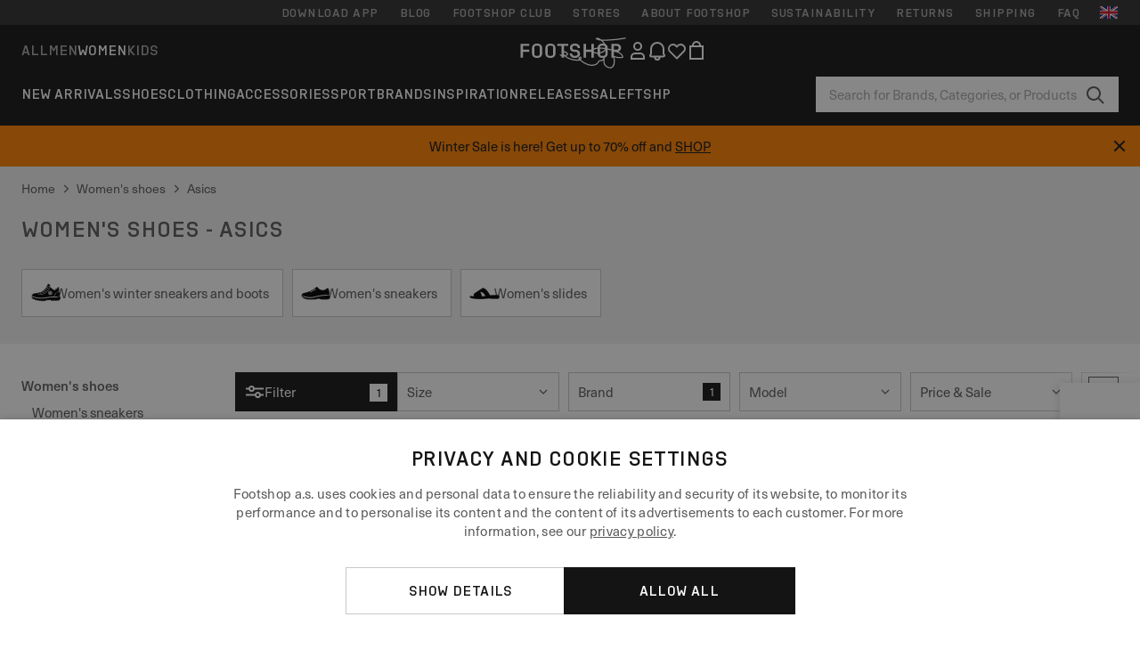

--- FILE ---
content_type: text/html; charset=UTF-8
request_url: https://www.ftshp.co.uk/en-uk/6-womens-shoes/brand-asics
body_size: 61475
content:
<!DOCTYPE html>
<html lang="en">
<head>
                
    
        <script>
            if ('serviceWorker' in navigator) {
                navigator.serviceWorker?.getRegistrations().then((registrations) => {
                    registrations.forEach((reg) => {
                        if (reg.active?.scriptURL?.includes('sw-fs.es6.js')) {
                            reg.unregister().then((success) => {
                                if (success) {
                                    window.location.reload();
                                }
                            });
                        }
                    });
                });
            }
        </script>
    

        
            <meta name="apple-itunes-app" content="app-id=1667088153">
    
        <meta charset="utf-8"/>
    <title>Women&#039;s shoes - Asics | Up to 55 % off | Footshop</title>
    <meta name="viewport" id="fsViewport" content="width=device-width, initial-scale=1, maximum-scale=5"/>
            <meta name="description" content="Women&#039;s shoes - Asics neatly in one place. ✅ A wide range of products. ✅ Over 25,000 products in stock. ✅
Fast delivery. ✅ Regular offers and discounts on Women&#039;s shoes - Asics. ✅ #1 sneaker store in the Czech and Slovak Republic."/>
            <meta name="apple-mobile-web-app-capable" content="yes"/>
                <meta name="robots" content="index,follow"/>
    
    <script>var dataLayer = dataLayer || [];(function () {if (typeof Intl !== 'undefined' && Intl.hasOwnProperty('PluralRules')) {return;}var url = 'https://polyfill.io/v3/polyfill.min.js?features=Intl.~locale.en';var script = document.createElement('script');script.src = url;script.async = false;script.type = 'text/javascript';document.getElementsByTagName('head')[0].appendChild(script);})();window.dist_webpack_uri = "https://static.ftshp.digital/themes/default-bootstrap/dist/webpack/";</script>

            <link rel="preconnect" href="https://static.ftshp.digital" crossorigin>
<link rel="preconnect" href="https://use.typekit.net" crossorigin>
<link rel="preconnect" href="https://p.typekit.net" crossorigin>
    
        

    
            <link rel="preload" href="https://static.ftshp.digital/themes/default-bootstrap/fonts/foot-medium.woff2" as="font" type="font/woff2" crossorigin><style>@font-face {font-family: 'foot';src: url('https://static.ftshp.digital/themes/default-bootstrap/fonts/foot-medium.woff2') format('woff2'),url('https://static.ftshp.digital/themes/default-bootstrap/fonts/foot-medium.woff') format('woff');font-weight: 500;font-style: normal;font-display: fallback;}:root {--font-family-accent: 'foot', 'neue-haas-unica', -apple-system, BlinkMacSystemFont, "Segoe UI", "Roboto", "Oxygen", "Ubuntu", "Helvetica Neue", Arial, sans-serif;--font-family-base: 'neue-haas-unica', -apple-system, BlinkMacSystemFont, "Segoe UI", "Roboto", "Oxygen", "Ubuntu", "Helvetica Neue", Arial, sans-serif;}</style>
        
        <script>
            (function (d) {
                var config = {kitId: 'hnc4kin',scriptTimeout: 3000,async: true},h = d.documentElement,t = setTimeout(function () {h.className = h.className.replace(/\bwf-loading\b/g, '') + ' wf-inactive';}, config.scriptTimeout),tk = d.createElement("script"),f = false,s = d.getElementsByTagName("script")[0],a;
                h.className += " wf-loading";tk.src = 'https://use.typekit.net/' + config.kitId + '.js';tk.async = true;
                tk.onload = tk.onreadystatechange = function () {a = this.readyState;if (f || a && a !== 'complete' && a !== 'loaded') {return;}f = true;clearTimeout(t);try {Typekit.load(config);} catch (e) {}};
                s.parentNode.insertBefore(tk, s);
            })(document);
        </script>
    

            <script>(function (w, d) {var fallbackListener = true;w.addEventListener('DOMContentLoaded', bindCritCssFallback);w._fs_critCssLoad = function (link) {link.onload = null;link.rel = 'stylesheet';if (!fallbackListener) {return;}w.removeEventListener('DOMContentLoaded', bindCritCssFallback);fallbackListener = false;};function bindCritCssFallback() {d.querySelectorAll('[rel=preload][as=style][data-critical]').forEach(function (link) {w._fs_critCssLoad(link);});}})(window, document);</script><script type="application/ld+json">{"@context": "https://schema.org","@type": "WebSite","url": "https://www.ftshp.co.uk/en-uk/","potentialAction": {"@type": "SearchAction","target": "https://www.ftshp.co.uk/en-uk/search?search_query={search_query}","query-input": "required name=search_query"}}</script>



    
        

    
        

    
        

    
        

    
        

    
        

            <style>.Collapsible_body_3NBIi{transition:max-height .3s;overflow:hidden}.Icon_icon_1eZny{--iconSize:22px;display:block;flex-shrink:0;width:var(--iconSize);height:var(--iconSize)}.Icon_icon_1eZny svg{display:block;width:100%;height:100%;fill:currentColor}.Icon_icon_1eZny.Icon_small_2uT4t{--iconSize:14px}.Icon_icon_1eZny.Icon_medium_1usJe{--iconSize:28px}.Icon_icon_1eZny.Icon_large_rpIsM{--iconSize:50px}.Icon_icon_1eZny.Icon_inline_1wiwj{display:inline-block;vertical-align:bottom}.AccordionItem_wrapper_1PJWg.AccordionItem_default_zIqA3:last-of-type{border-bottom:1px solid #e6e6e6}.AccordionItem_body_1koDg{padding-bottom:20px}.AccordionItem_header_2d3LJ.AccordionItem_default_zIqA3{border-top:1px solid #e6e6e6}.AccordionItem_headerInner_3bNLI{--spacing:12px;display:flex;align-items:center;margin-left:calc(var(--spacing)*-1);margin-right:calc(var(--spacing)*-1);padding:15px var(--spacing);font-family:var(--font-family-accent);text-transform:var(--text-transform)}@media only screen and (min-width:769px){.AccordionItem_headerInner_3bNLI{--spacing:24px}}@media only screen and (min-width:991px){.AccordionItem_headerInner_3bNLI{--spacing:0}}.AccordionItem_headerLabel_3P8-d{flex:1}.AccordionItem_header_2d3LJ.AccordionItem_default_zIqA3 .AccordionItem_headerLabel_3P8-d{margin-right:12px;color:var(--color-typo-accent)}.AccordionItem_header_2d3LJ.AccordionItem_headerLineMiddle_2oLzG .AccordionItem_headerLabel_3P8-d{position:relative;display:flex;align-items:center;font-size:1.375rem;line-height:1.2727}@media only screen and (min-width:991px){.AccordionItem_header_2d3LJ.AccordionItem_headerLineMiddle_2oLzG .AccordionItem_headerLabel_3P8-d{font-size:1.5rem;line-height:1.25}}.AccordionItem_header_2d3LJ.AccordionItem_headerLineMiddle_2oLzG .AccordionItem_headerLabel_3P8-d:after{content:"";height:1px;width:100%;margin:0 30px;background-color:currentColor}.AccordionItem_headerIcon_1N9kb{flex:none;width:22px;height:22px;transition:transform .3s}.AccordionItem_headerIcon_1N9kb.AccordionItem_isExpanded_3rG7W{transform:rotate(180deg)}.AccordionItem_headerIcon_1N9kb svg{fill:currentColor}.Avatar_avatar_oiPSI{padding-top:10px}.Avatar_avatarMediaAlign_YPz5u{align-items:center}.Avatar_avatarImageWrapper_2blMU{display:flex;justify-content:center}.Avatar_avatarImage_3TVLE{width:32px;height:32px;border-radius:50%;object-fit:cover;aspect-ratio:1}.Avatar_username_pEXMr{margin:0;padding:0;font-family:var(--font-family-accent);font-weight:500;white-space:nowrap;overflow:hidden;text-overflow:ellipsis;max-width:200px}.Avatar_username_pEXMr.Avatar_usernameLight_3cPRt{color:#fff}.Avatar_username_pEXMr.Avatar_usernameDark_3jXem{color:var(--color-typo-accent)}.Heading_heading_1dtHt{margin:0;text-transform:var(--text-transform)}.Heading_heading_1dtHt.Heading_inherit_2pzfx{color:inherit}.Heading_heading_1dtHt.Heading_center_2suB5{text-align:center}.Heading_heading_1dtHt.Heading_right_1jsuG{text-align:right}.Heading_heading_1dtHt.Heading_margin_Zz8sK{margin-bottom:15px}.Heading_heading_1dtHt.Heading_marginSmall_3q2Hd{margin-bottom:10px}@media only screen and (min-width:769px){.Heading_withLinkWrapper_3jshm{display:flex;align-items:baseline;justify-content:space-between;gap:15px}}.Heading_withLinkWrapper_3jshm.Heading_margin_Zz8sK{margin-bottom:15px}button.Link_link_2imKr{-webkit-appearance:none;background:none;cursor:pointer;height:auto;padding:0;border:none}.Link_link_2imKr{color:var(--color-typo-accent);text-decoration:underline;font-family:var(--font-family-accent)}.Link_link_2imKr:hover{color:var(--color-typo-accent);text-decoration:none}.Link_link_2imKr.Link_simple_1wBgg{color:var(--color-typo-base);font-family:var(--font-family-base)}.Link_link_2imKr.Link_bold_1H4kf{font-weight:var(--font-weight-accent)}.Link_link_2imKr.Link_small_26ejO{font-size:.875rem;line-height:1.4286}.Link_link_2imKr.Link_uppercase_1pPXw{text-transform:var(--text-transform)}.Link_link_2imKr.Link_light_kK6Dj{color:#fff}.Link_link_2imKr.Link_gray_3vv-u{color:var(--color-typo-minor)}.Link_link_2imKr.Link_noUnderline_1GWwa{text-decoration:none}.Link_link_2imKr.Link_noUnderline_1GWwa:focus,.Link_link_2imKr.Link_noUnderline_1GWwa:hover{text-decoration:underline}.Link_link_2imKr.Link_hasHitArea_QYnZR{padding-top:4px;padding-bottom:4px}.Spinner_wrapper_yB8fX{font-size:0;line-height:0;overflow:hidden;text-align:center;vertical-align:middle}.Spinner_spinner_3opjr{animation:Spinner_rotate_1VLwi .5s linear infinite;vertical-align:middle}@keyframes Spinner_rotate_1VLwi{0%{transform:rotate(0deg)}to{transform:rotate(1turn)}}.Button_button_3Q-lF{--minHeight:50px;--minWidth:240px;--lineHeightPx:22px;-webkit-appearance:none;display:block;background:none;cursor:pointer;height:auto;margin:0;padding:0;border:0;outline:none;display:inline-flex;align-items:center;justify-content:center;min-width:var(--minWidth);min-height:var(--minHeight);padding:calc(var(--minHeight)/2 - var(--lineHeightPx)/2 - var(--border)) 15px;border:var(--border) solid;border-radius:var(--border-radius-base);font-family:var(--font-family-accent);font-size:.9375rem;line-height:1.4667;font-weight:var(--font-weight-accent);text-transform:var(--text-transform);transition:background-color .3s,border-color .3s}@media only screen and (min-width:991px){.Button_button_3Q-lF{--minHeight:40px}}a.Button_button_3Q-lF{text-decoration:none}.Button_button_3Q-lF:disabled{cursor:not-allowed}.Button_button_3Q-lF.Button_hasLeftIcon_TT0np:after,.Button_button_3Q-lF.Button_hasRightIcon_3EWu6:before,.Button_button_3Q-lF.Button_pseudoIcon_3UMXE{content:"";display:block;width:22px;height:22px}.Button_button_3Q-lF.Button_hasLeftIcon_TT0np:after{margin-left:8px}.Button_button_3Q-lF.Button_hasRightIcon_3EWu6:before{margin-right:8px}.Button_button_3Q-lF.Button_spaceBetween_3-uAP{justify-content:space-between}.Button_icon_TdZ70{pointer-events:none}.Button_icon_TdZ70 svg{display:block;width:22px;height:22px;fill:currentColor}.Button_icon_TdZ70.Button_leftIcon_1MabP{margin-right:8px}.Button_icon_TdZ70.Button_rightIcon_1xSXp{margin-left:8px}.Button_customContentWrapper_1A8eE{flex:1}.ButtonBar_buttonBar_E7Ffs{display:flex;gap:10px}.ButtonBar_buttonBar_E7Ffs.ButtonBar_columnCenter_1eI3I,.ButtonBar_buttonBar_E7Ffs.ButtonBar_columnFullWidth_xZDYs{flex-direction:column}.ButtonBar_buttonBar_E7Ffs.ButtonBar_columnFullWidth_xZDYs{width:100%}.ButtonBar_buttonBar_E7Ffs.ButtonBar_columnFullWidth_xZDYs button{min-width:auto}.ButtonBar_buttonBar_E7Ffs.ButtonBar_columnCenter_1eI3I{align-items:center}.ButtonBar_buttonBar_E7Ffs.ButtonBar_rowLeft_eQoMp,.ButtonBar_buttonBar_E7Ffs.ButtonBar_rowRight_dYnFg,.ButtonBar_buttonBar_E7Ffs.ButtonBar_rowSpaceBetween_2aeQt{flex-direction:row}.ButtonBar_buttonBar_E7Ffs.ButtonBar_rowRight_dYnFg{justify-content:flex-end}.ButtonBar_buttonBar_E7Ffs.ButtonBar_rowSpaceBetween_2aeQt{justify-content:space-between}.ButtonBar_buttonBar_E7Ffs.ButtonBar_rowStretch_Snv3z{flex-direction:row}.ButtonBar_buttonBar_E7Ffs.ButtonBar_rowStretch_Snv3z>:first-child{flex:auto}.ButtonBar_buttonBar_E7Ffs.ButtonBar_rowStretch_Snv3z>*+*{margin-left:2px}.ButtonBar_buttonBar_E7Ffs.ButtonBar_reverse_1MTMO.ButtonBar_rowLeft_eQoMp,.ButtonBar_buttonBar_E7Ffs.ButtonBar_reverse_1MTMO.ButtonBar_rowRight_dYnFg,.ButtonBar_buttonBar_E7Ffs.ButtonBar_reverse_1MTMO.ButtonBar_rowSpaceBetween_2aeQt{flex-direction:row-reverse}.ButtonBar_buttonBar_E7Ffs.ButtonBar_reverse_1MTMO.ButtonBar_columnCenter_1eI3I,.ButtonBar_buttonBar_E7Ffs.ButtonBar_reverse_1MTMO.ButtonBar_columnFullWidth_xZDYs{flex-direction:column-reverse}.IconButton_iconButton_1E_1G{--iconBtnSize:46px;-webkit-appearance:none;display:block;background:none;cursor:pointer;height:auto;margin:0;padding:0;border:0;outline:none;display:inline-flex;align-items:center;justify-content:center;width:var(--iconBtnSize);height:var(--iconBtnSize);border-radius:50%;color:inherit;transition-duration:.3s;transition-property:background-color,color}.ControlButton_control_1Dkdq{--minHeight:0;--minWidth:0;--border:1px;--vertical-padding:15px;--horizontal-padding:10px;padding:var(--vertical-padding) var(--horizontal-padding);border-color:#c8c8c8;background-color:#fff;font-family:var(--font-family-base);text-transform:none;font-weight:400;color:var(--color-typo-base)}.ControlButton_control_1Dkdq.ControlButton_large_1_j4o{--vertical-padding:15px;--horizontal-padding:15px}.ControlButton_control_1Dkdq.ControlButton_base_1uzSY{--vertical-padding:10px;min-width:44px}.ControlButton_control_1Dkdq.ControlButton_small_1AIno{--vertical-padding:5px;--horizontal-padding:10px;font-size:.8125rem;line-height:1.5385}.ControlButton_control_1Dkdq:focus,.ControlButton_control_1Dkdq:hover{border-color:#141414;color:var(--color-typo-accent)}.ControlButton_control_1Dkdq.ControlButton_selected_1Dx_V{position:relative;color:var(--color-typo-accent);font-weight:var(--font-weight-accent)}.ControlButton_control_1Dkdq.ControlButton_selected_1Dx_V:after{content:"";position:absolute;inset:calc(var(--border)*-1);border:2px solid var(--color-typo-accent);pointer-events:none}.ControlButton_control_1Dkdq.ControlButton_cta_1DsIF{background-color:var(--color-typo-accent);border-color:var(--color-typo-accent);color:#fff}.ControlButton_control_1Dkdq.ControlButton_cta_1DsIF:focus,.ControlButton_control_1Dkdq.ControlButton_cta_1DsIF:hover{background-color:var(--color-typo-base)}.Dropdown_dropdown_1ANMw{margin:0 auto 15px;max-width:320px;position:relative;text-align:left;z-index:1}.Dropdown_dropdown_1ANMw.Dropdown_fullWidth_1OfGF{max-width:none;width:100%}.Dropdown_dropdown_1ANMw .Dropdown_activeItem_1ZBub{background-color:#fff;display:block;line-height:42px;margin-bottom:0;padding:0 30px 0 15px;position:relative;cursor:pointer;font-size:16px;border-radius:var(--border-radius-base)}.Dropdown_dropdown_1ANMw .Dropdown_activeItem_1ZBub .Dropdown_arrowDown_2l9BW{position:absolute;right:10px;top:50%;transform:translateY(-50%) rotate(0deg);transition:all .5s;fill:#141414}.Dropdown_content_2WUT0.Dropdown_outlined_rwYtW .Dropdown_activeItem_1ZBub,.Dropdown_content_2WUT0.Dropdown_outlined_rwYtW .Dropdown_dropdownContent_mrld7{border:1px solid #c8c8c8;transition:border-color .3s}.Dropdown_content_2WUT0.Dropdown_outlined_rwYtW .Dropdown_activeItem_1ZBub{line-height:50px;overflow:hidden;text-overflow:ellipsis;white-space:nowrap}.Dropdown_content_2WUT0.Dropdown_outlined_rwYtW .Dropdown_activeItem_1ZBub .Dropdown_arrowDown_2l9BW{fill:var(--color-typo-accent)}@media only screen and (min-width:991px){.Dropdown_content_2WUT0.Dropdown_outlined_rwYtW .Dropdown_activeItem_1ZBub,.Dropdown_content_2WUT0.Dropdown_outlined_rwYtW .Dropdown_item_3p7pi{line-height:40px}}.Checkbox_checkbox_aOsMM label{display:flex;cursor:pointer}.Checkbox_checkbox_aOsMM input{display:none}.Checkbox_tick_3rzHE{flex:none;display:flex;align-items:center;justify-content:center;width:20px;height:20px;margin:1px;border:1px solid #c8c8c8;transition:background-color .3s,border .3s}input:checked+.Checkbox_tick_3rzHE,label:hover .Checkbox_tick_3rzHE{border-color:var(--color-typo-accent)}input:checked+.Checkbox_tick_3rzHE{background-color:var(--color-typo-accent)}input:disabled+.Checkbox_tick_3rzHE{background-color:#f2f2f2;border-color:#e6e6e6}.Checkbox_tick_3rzHE.Checkbox_radio_3Qaxa{border-radius:50%}input:checked+.Checkbox_tick_3rzHE.Checkbox_radio_3Qaxa{background-color:#fff;border-width:7px}.Checkbox_tick_3rzHE.Checkbox_error_17vNJ{border-color:#e00600}input:checked+.Checkbox_tick_3rzHE .Checkbox_icon_1D0N8{display:block;width:12px;height:6px;margin-top:-3px;border-left:2px solid #fff;border-bottom:2px solid #fff;border-right-color:#fff;border-top-color:#fff;transform:rotate(-45deg)}.Checkbox_label_25oCH{flex:1;margin-left:10px;line-height:22px;color:var(--color-typo-base)}.Background_wrapper_2ddIy{animation-duration:1.5s;animation-fill-mode:forwards;animation-iteration-count:infinite;animation-name:Background_placeholderShimmer_3wPa7;animation-timing-function:linear;background:#f8f8f8;background-image:linear-gradient(90deg,#f8f8f8 0,#edeef1 20%,#f8f8f8 40%,#f8f8f8);background-repeat:no-repeat;background-size:800px 100%;bottom:0;left:0;position:absolute;right:0;top:0}.Background_wrapper_2ddIy.Background_dark_1RNei{background-color:#141414;background-image:linear-gradient(90deg,#141414 0,#141414 20%,#141414 40%,#141414)}@keyframes Background_placeholderShimmer_3wPa7{0%{background-position:-1000px 0}to{background-position:1000px 0}}.Line_wrapper_2lYI6{position:relative}.Line_wrapper_2lYI6+.Line_wrapper_2lYI6{margin-top:5px}@media only screen and (min-width:769px){.Line_wrapper_2lYI6+.Line_wrapper_2lYI6{margin-top:10px}}.TallCard_anchor_3c_dP{display:block;text-decoration:none}.TallCard_anchor_3c_dP:hover{text-decoration:underline}.TallCard_anchor_3c_dP:hover.TallCard_light_1eAAe{color:#fff}.TallCard_anchor_3c_dP:hover.TallCard_dark_2P4As{color:#000}.TallCard_image_1yHkh{display:block;width:100%;object-fit:cover;aspect-ratio:3/4;border-radius:var(--border-radius-base)}.HorizontalList_wrapper_35ZDh{position:relative;width:100%;overflow:hidden}.HorizontalList_wrapper_35ZDh.HorizontalList_gradient_1niv1:after,.HorizontalList_wrapper_35ZDh.HorizontalList_gradient_1niv1:before{content:"";position:absolute;top:0;z-index:1;width:100px;height:100%;opacity:0;pointer-events:none}.HorizontalList_wrapper_35ZDh.HorizontalList_gradient_1niv1:before{left:0;background-image:linear-gradient(270deg,transparent,var(--gradient-color,#fff))}.HorizontalList_wrapper_35ZDh.HorizontalList_gradient_1niv1:after{right:0;background-image:linear-gradient(90deg,transparent,var(--gradient-color,#fff))}.HorizontalList_wrapper_35ZDh.HorizontalList_isLeftGradientVisible_2zox9:before,.HorizontalList_wrapper_35ZDh.HorizontalList_isRightGradientVisible_29E-H:after{opacity:1}.HorizontalList_grid_2OjuH{display:grid;grid-auto-flow:column;grid-auto-columns:var(--itemWidth);width:100%;padding-left:12px;padding-right:12px;pointer-events:all;overflow-x:auto;-ms-overflow-style:none;scrollbar-width:none}@media only screen and (min-width:769px){.HorizontalList_grid_2OjuH{padding-left:24px;padding-right:24px}}@media only screen and (min-width:1701px){.HorizontalList_grid_2OjuH:not(.HorizontalList_sideSpaceForce_16BuC){padding-left:0;padding-right:0}}.HorizontalList_grid_2OjuH::-webkit-scrollbar{display:none}.HorizontalList_grid_2OjuH.HorizontalList_oneInView_1Bl96{--itemWidth:62%}@media only screen and (min-width:561px){.HorizontalList_grid_2OjuH.HorizontalList_oneInView_1Bl96{--itemWidth:65%}}.HorizontalList_grid_2OjuH.HorizontalList_twoInView_FNTEJ{--itemWidth:45%}@media only screen and (min-width:561px){.HorizontalList_grid_2OjuH.HorizontalList_twoInView_FNTEJ{--itemWidth:47.5%}}.HorizontalList_grid_2OjuH.HorizontalList_threeInView_2GyHt{--itemWidth:28%}.HorizontalList_grid_2OjuH.HorizontalList_fourInView_3FMrD{--itemWidth:22%}.HorizontalList_grid_2OjuH.HorizontalList_fiveInView_2Waah{--itemWidth:18%}.HorizontalList_grid_2OjuH.HorizontalList_eightInView_2HRMQ{--itemWidth:11%}.HorizontalList_grid_2OjuH.HorizontalList_auto_1Ednj{--itemWidth:max-content;scrollbar-width:none}.HorizontalList_grid_2OjuH.HorizontalList_auto_1Ednj::-webkit-scrollbar{display:none}.HorizontalList_grid_2OjuH.HorizontalList_withoutGap_2q6Nv{gap:10px}.HorizontalList_grid_2OjuH.HorizontalList_withoutLeftSideSpace_2eSFh{padding-left:0}.HorizontalList_arrow_mu2K6{position:absolute;top:50%;z-index:2;padding:5px;border-radius:var(--border-radius-base);border:1px solid var(--color-typo-base);background-color:#fff;color:var(--color-typo-base);transform:translateY(-50%);transition:color .3s,border-color .3s}.HorizontalList_arrow_mu2K6.HorizontalList_prev_3kB28{left:12px}@media only screen and (min-width:561px){.HorizontalList_arrow_mu2K6.HorizontalList_prev_3kB28{left:24px}}@media only screen and (min-width:1701px){.HorizontalList_arrow_mu2K6.HorizontalList_prev_3kB28{left:0}}.HorizontalList_arrow_mu2K6.HorizontalList_next_nwzEY{right:12px}@media only screen and (min-width:561px){.HorizontalList_arrow_mu2K6.HorizontalList_next_nwzEY{right:24px}}@media only screen and (min-width:1701px){.HorizontalList_arrow_mu2K6.HorizontalList_next_nwzEY{right:0}}.HorizontalList_arrow_mu2K6:hover{border-color:var(--color-typo-accent);color:var(--color-typo-accent)}.BaseContainer_wrapper_a2vvb{padding-left:12px;padding-right:12px}@media only screen and (min-width:769px){.BaseContainer_wrapper_a2vvb{padding-left:24px;padding-right:24px}}@media only screen and (min-width:1701px){.BaseContainer_wrapper_a2vvb{padding-left:0;padding-right:0}}.Box_wrapper_1IRhW{position:relative}.Box_container_2x5Rx,.Box_content_CAuvl,.Box_image_3ImFu{position:absolute;top:0;bottom:0;left:0;right:0;overflow:hidden}.Box_image_3ImFu{width:100%;height:100%;object-fit:cover;background-color:#f8f8f8}.FullSizeContainer_wrapper_YAFac{width:100%;height:100%;left:0;position:absolute;top:0}.PageContainer_fullWrapper_1mC_U{display:flow-root;width:100%;background-color:var(--backgroundColor)}.PageContainer_wrapper_Isqhi{max-width:1700px;margin-left:auto;margin-right:auto}.Section_wrapper_1PAlW{margin-top:40px;margin-bottom:40px}@media only screen and (min-width:769px){.Section_wrapper_1PAlW{margin-top:60px;margin-bottom:60px}}@media only screen and (min-width:769px){.Section_wrapper_1PAlW.Section_large_dfJjE{margin-top:80px;margin-bottom:80px}}.Section_wrapper_1PAlW.Section_wide_2UCa-{width:100%}.Section_wrapper_1PAlW.Section_disableSpacingTop_3FsL6{margin-top:0}.StripeContainer_wrapper_3QIBY>*{display:block}.StripeContainer_wrapper_3QIBY>*+*{margin-top:10px}@media only screen and (min-width:769px){.StripeContainer_wrapper_3QIBY{display:flex;flex-flow:row nowrap;justify-content:space-between;gap:15px}.StripeContainer_wrapper_3QIBY>*{flex:.5}.StripeContainer_wrapper_3QIBY>*+*{margin-top:0}}.TextContainer_wrapper_1LGnR{max-width:100ch}.BoxRatio_wrapper_1HVuG{position:relative;padding-top:100%}@media only screen and (min-width:769px){.BoxRatio_wrapper_1HVuG{padding-top:75%}}.BoxSquare_wrapper_3KWQm{position:relative;padding-top:100%}.Product_info_2BgOv{padding:10px 0}.ProductCarousel_item_1ww_8{padding:8px}.ProductCarousel_wrapper_2PAka{margin:auto;max-width:1320px}.ProductList_item_21-w4{display:inline-block;min-width:155px;padding:4px;white-space:normal;width:48%}.ProductList_bulky_20FnV .ProductList_item_21-w4{min-width:275px;width:80%}.ProductList_swipeMix_h_ISA .ProductList_item_21-w4{min-width:79%}.ProductList_medium_1_MZO .ProductList_item_21-w4{min-width:auto;width:33.33%}@media only screen and (min-width:769px){.ProductList_item_21-w4{width:25%}.ProductList_bulky_20FnV .ProductList_item_21-w4{width:40%}.ProductList_medium_1_MZO .ProductList_item_21-w4{width:33.33%}.ProductList_swipeMix_h_ISA .ProductList_item_21-w4{padding:8px;min-width:0;width:100%}}.ProductList_wrapper_3iPwh{margin:auto;max-width:1320px;padding:0 15px;overflow-x:auto;overflow-y:hidden;white-space:nowrap;-webkit-overflow-scrolling:touch}.ProductList_swipeMix_h_ISA{display:flex;flex:1;padding:0;max-width:none}.FilterBar_mobileFilters_2J4Ei{padding:24px 0 20px}.FilterBar_mobileFilters_2J4Ei:after{clear:both;content:"";display:table}.FilterBar_mobileFilters_2J4Ei .FilterBar_buttonPlaceholder_x4F1P{height:50px;width:100%}.FilterBar_mobileFilters_2J4Ei .FilterBar_button_82R9M{background-color:#fff;color:var(--color-typo-accent);border:2px solid var(--color-typo-accent);display:block;padding:12px 60px 12px 15px;position:relative;text-transform:uppercase;z-index:1;font-family:var(--font-family-accent)}.FilterBar_mobileFilters_2J4Ei .FilterBar_button_82R9M .FilterBar_count_JxDqb{background-color:var(--color-typo-accent);color:#fff;display:inline-block;position:absolute;right:40px;text-align:center;top:50%;transform:translateY(-50%);width:22px}.FilterBar_mobileFilters_2J4Ei .FilterBar_button_82R9M svg{position:absolute;right:10px;top:13px;width:24px;height:24px;fill:var(--color-typo-accent)}.FilterBar_mobileFilters_2J4Ei .FilterBar_button_82R9M.FilterBar_pinned_2KPgS{position:fixed;top:45px;left:0;right:0;z-index:4;animation:FilterBar_fadeIn_1nBrx .3s}.FilterBar_mobileFilters_2J4Ei .FilterBar_sorting_3khWI{margin:10px 0 0;max-width:none}@media only screen and (min-width:769px){.FilterBar_mobileFilters_2J4Ei{padding:30px 8px 22px}.FilterBar_mobileFilters_2J4Ei .FilterBar_sorting_3khWI{margin-top:0;margin-left:15px}}.FilterBar_pinnedButton_3b7C4{position:fixed;top:50px;left:0;right:0;z-index:4;background-color:#fff;animation:FilterBar_fadeIn_1nBrx .3s}.FilterBar_buttonInner_1Dl-I{display:flex;align-items:center}.FilterBar_productsCount_pl6Dl{font-family:var(--font-family-base);font-weight:400;color:#aaa;padding-left:10px}.FilterBar_filtersCount_MsAYe{flex:none;display:block;min-width:22px;margin-left:auto;background-color:#fff;color:var(--color-typo-accent);margin-right:10px}.FilterBar_pinnedButton_3b7C4 .FilterBar_filtersCount_MsAYe{background-color:var(--color-typo-accent);color:#fff}.ChatWithUs_wrapper_2DWFG{position:fixed;bottom:18px;right:18px;z-index:1080}.ChatWithUs_button_2QI2w{display:flex;align-items:center;justify-content:center;width:60px;height:60px;border:0;border-radius:50%;background-color:var(--color-chatbot-bg);cursor:pointer}@media only screen and (min-width:769px){.ChatWithUs_button_2QI2w{z-index:18}}.h0,.h1,.h2,.h3,.h4,.h5,.h6,h1,h2,h3,h4,h5,h6{font-family:var(--font-family-accent);font-weight:var(--font-weight-accent);color:var(--color-typo-accent)}.h0{font-size:2rem;line-height:1.25}@media only screen and (min-width:991px){.h0{font-size:2.625rem;line-height:1.1905}}.h1,h1{font-size:1.75rem;line-height:1.2143}@media only screen and (min-width:991px){.h1,h1{font-size:2rem;line-height:1.25}}.h2,h2{font-size:1.375rem;line-height:1.2727}@media only screen and (min-width:991px){.h2,h2{font-size:1.5rem;line-height:1.25}}.h3,h3{font-size:1.25rem;line-height:1.3}.h4,h4{font-size:1.125rem;line-height:1.3333}.h5,.h6,h5,h6{font-size:.9375rem;line-height:1.4667}a{color:var(--color-typo-base);text-decoration:underline;transition:color .3s}a:hover{text-decoration:none}p{margin-bottom:15px}b,strong{font-weight:var(--font-weight-accent)}.fs-p-r{position:relative}.fs-mt-xsmall{margin-top:5px}.fs-mt-small{margin-top:10px}.fs-mt-base{margin-top:15px}.fs-mt-large{margin-top:30px}.fs-mb-base{margin-bottom:15px}.fs-mb-large{margin-bottom:30px}.fs-ta-center{text-align:center}._vihi{position:absolute;top:-9999px;left:-9999px;bottom:auto;right:auto;height:0;width:0;visibility:hidden}body,html{min-height:100%}body{margin:0;padding-top:45px;background-color:var(--color-layout-bg);font-family:var(--font-family-base);font-size:.9375rem;line-height:1.4667;color:var(--color-typo-base);overflow-x:hidden}body *{box-sizing:border-box}@media only screen and (min-width:991px){body,body[class]{padding-top:0}}body.lang_el *{text-transform:none!important}img{max-width:100%}.grecaptcha-badge{visibility:hidden}.is-ios *{cursor:pointer}.wrapper,.wrapper--bigger{clear:both;display:block;margin:0 auto;max-width:950px;padding-left:15px;padding-right:15px}.wrapper--bigger:after,.wrapper:after{clear:both;content:"";display:table}@media only screen and (min-width:769px){.wrapper,.wrapper--bigger{padding-left:0;padding-right:0}}.wrapper--bigger{max-width:1320px}button,input,select,textarea{background:#fff;border:none;color:var(--color-typo-base);font-family:var(--font-family-base);font-size:.9375rem;line-height:1.4667;outline:none;padding:5px 1em;transition:border-color .3s,box-shadow .3s;-webkit-appearance:none}button{cursor:pointer}input[disabled]{color:#d0d0d0;cursor:default}input,select{height:32px}table{border-collapse:collapse;display:block;height:100%;overflow-x:auto;width:100%}table td,table th{padding:10px}table.bordered td,table.bordered th{border:1px solid #aaa}table.dark .price{font-size:1em;font-weight:400}table.dark thead th{background-color:#5a5a5a;color:#fff;font-size:14px;padding:15px 10px;text-transform:uppercase}table.dark tbody td{background-color:#f2f2f2;padding:20px 5px}table.gray tfoot td{background-color:initial}table.gray tfoot tr{border-color:transparent}table.gray thead th{color:#aaa;font-size:14px;padding-bottom:10px;text-transform:uppercase}table.gray td{background-color:#f2f2f2}table.ordered-products .price,table.ordered-products tfoot{text-align:right!important}table.thin td{padding:5px}table.vertical-slim td{padding:1px 7px}@media only screen and (min-width:769px){table{display:table}table.dark td{border:none!important}table.gray tr{border-bottom:10px solid #fff}}table .responsive-table{width:100%;overflow-x:auto;margin-bottom:2em}table .responsive-table table{margin-bottom:0}.appear100-enter{max-height:0}.appear100-enter-active{max-height:100px;transition:all .7s linear}.appear100-exit{max-height:100px}.appear100-exit-active{max-height:0;transition:all .7s cubic-bezier(0,0,0,1)}.fade-enter{opacity:.01}.fade-enter-active{opacity:1;transition:.5s}.fade-exit{opacity:1}.fade-exit-active{opacity:.01;transition:.5s}.fastFade-enter{opacity:.01}.fastFade-enter-active{opacity:1;transition:.15s}.fastFade-exit{opacity:1}.fastFade-exit-active{opacity:.01;transition:.15s}.mediumFade-enter{opacity:.01}.mediumFade-enter-active{opacity:1;transition:.3s}.mediumFade-exit{opacity:1}.mediumFade-exit-active{opacity:.01;transition:.3s}.slideLeft-enter{transform:translateX(-100%)}.slideLeft-enter-active{transform:translateX(0);transition:.3s}.slideLeft-exit{transform:translateX(0)}.slideLeft-exit-active{transform:translateX(-100%);transition:.3s}.slideRight-enter{transform:translateX(100%)}.slideRight-enter-active{transform:translateX(0);transition:.3s}.slideRight-exit{transform:translateX(0)}.slideRight-exit-active{transform:translateX(100%);transition:.3s}.slideDown{will-change:transform}.slideDown-enter{transform:translateY(100%)}.slideDown-enter-active{transform:translateY(0);transition:.3s ease-out}.slideDown-exit{transform:translateY(0)}.slideDown-exit-active{transform:translateY(100%);transition:.3s ease-out}.Root_wrapper_3d4VU{padding-top:59px}@media only screen and (min-width:991px){.Root_wrapper_3d4VU{padding-top:0}}.FtshpLogo_logo_4u055{position:relative;display:inline-block;height:50px;overflow:hidden;color:currentColor}.FtshpLogo_logo_4u055 svg{fill:currentColor;padding:0;width:130px;height:50px;vertical-align:top}@media only screen and (max-width:390px){.FtshpLogo_logo_4u055 svg{width:100px}}@media only screen and (max-width:359px){.FtshpLogo_logo_4u055 svg{width:60px}}.FtshpLogo_logo_4u055 svg+svg{position:absolute;top:0;left:0}.QnsLogo_logo_2P5W2{display:flex;align-items:center;justify-content:center;height:50px;color:#0e5542}.QnsLogo_logo_2P5W2 svg{display:block;width:auto;height:24px;fill:currentColor}.CartIcon_cartIcon_2sCfU{position:relative;background:none;padding:0;margin:0;-webkit-appearance:none}.CartIcon_cartIcon_2sCfU svg{fill:currentColor}.UserIcon_userIcon_2Gddg{position:relative}.UserIcon_userIcon_2Gddg>a,.UserIcon_userIcon_2Gddg>button{color:currentColor}.UserIcon_userIcon_2Gddg svg{display:block;fill:currentColor;transition:fill .3s}.UserIcon_iconButton_jdGd4{-webkit-appearance:none;display:block;background:none;cursor:pointer;height:auto;margin:0;padding:0;border:0;outline:none}.UserIcon_userMenu_1Rrn7{position:absolute;top:100%;right:-162px;z-index:1;padding-top:18px;opacity:0;transform:scale(0);transform-origin:calc(100% - 162px) 10px}.UserIcon_userIcon_2Gddg:focus-within .UserIcon_userMenu_1Rrn7,.UserIcon_userIcon_2Gddg:hover .UserIcon_userMenu_1Rrn7{opacity:1;transform:scale(1)}.TopMenu_topLinks_3zLeY{list-style:none;margin:0;padding:0}.TopMenu_topLinks_3zLeY>li{display:inline-block;padding:0;position:relative}.TopMenu_topLinks_3zLeY>li>a,.TopMenu_topLinks_3zLeY>li>span{display:inline-block;padding:4px 12px;font-family:var(--font-family-accent);font-size:.8125rem;line-height:1.5385;text-decoration:none;letter-spacing:.5px;text-transform:var(--text-transform);color:var(--color-header-topbar-text)}.TopMenu_topLinks_3zLeY>li>a:hover{text-decoration:underline}.TopMenu_topLinks_3zLeY>li ul{display:none}.TopMenu_topLinks_3zLeY>li:hover ul{background:#fff;border:1px solid #c8c8c8;display:block;position:absolute;top:100%;left:-5px;z-index:2;margin:0;padding:0;width:250px}.TopMenu_topLinks_3zLeY>li:hover ul li{padding:0;display:block}.TopMenu_topLinks_3zLeY>li:hover ul li a{display:block;padding:9px 14px;white-space:nowrap;width:100%;text-decoration:none;color:var(--color-typo-base)}.TopMenu_topLinks_3zLeY>li:hover ul li a:hover{background-color:#f2f2f2}.CustomerListsIcon_wishIcon_qLX0a{position:relative;display:block;background:none;padding:0;margin:0;-webkit-appearance:none;cursor:pointer}.CustomerListsIcon_wishIcon_qLX0a svg{fill:currentColor}.NotificationsIcon_notificationsIcon_14Rrw{position:relative;background:none;padding:0;margin:0;-webkit-appearance:none;cursor:pointer;height:auto}.NotificationsIcon_notificationsIcon_14Rrw svg{fill:currentColor}.NotificationsArea_wrapper_3PviC{-webkit-overflow-scrolling:touch;background-color:#fff;overflow:hidden;position:fixed;width:100vw;height:100vh;bottom:0;left:0;top:0;z-index:1500}@media only screen and (min-width:769px){.NotificationsArea_wrapper_3PviC{position:absolute;top:100%;right:0;left:auto;bottom:auto;width:370px;height:auto;border:1px solid #c8c8c8}}.MainItem_mainItem_14OoY>a{position:relative;display:block;padding-top:9px;padding-bottom:9px;font-family:var(--font-family-accent);text-transform:var(--text-transform);text-decoration:none;color:currentColor}.MainItem_mainItem_14OoY.MainItem_open_1FxN4,.MainItem_mainItem_14OoY:hover{color:var(--color-header-accent)}.MainItem_mainItem_14OoY.MainItem_open_1FxN4>a:after,.MainItem_mainItem_14OoY:hover>a:after{content:"";position:absolute;inset:auto 0 5px 0;height:2px;background-color:var(--color-header-underline)}.MainItem_child_2v48z{position:absolute;top:100%;left:0;right:0;display:none;border-bottom:1px solid #e6e6e6;background:#fff}.MainItem_open_1FxN4 .MainItem_child_2v48z{display:block}.MainItem_childInner_12fhL{display:flex;justify-content:flex-start;padding:15px 0}.SearchIcon_icon_IyGIr{position:relative;background:none;padding:0;margin:0;cursor:pointer;height:auto;outline:revert}.SearchIcon_icon_IyGIr svg{fill:currentColor}.SuggestionsInput_close_21T9G{cursor:pointer;padding:10px 0 10px 5px;position:absolute;right:48px;top:0;height:40px}.SuggestionsInput_close_21T9G svg{width:22px;height:22px;border-right:1px solid #e6e6e6;box-sizing:initial;fill:currentColor;padding-right:3px}.SuggestionsInput_container_282EN{position:relative;padding-left:0;padding-right:45px;background:#fff;border:var(--border-base);border-radius:var(--border-radius-base);color:var(--color-typo-base)}.SuggestionsInput_container_282EN.SuggestionsInput_focused_1uPNA{padding-right:85px}.SuggestionsInput_input_2-pWv{background:#fff;border:none;border-radius:var(--border-radius-base);color:var(--color-typo-base);font-size:.9375rem;line-height:1.4667;height:40px;margin:0;padding:9px 0 9px 15px;width:100%}.SuggestionsInput_input_2-pWv::-webkit-input-placeholder{color:#aaa}.SuggestionsInput_input_2-pWv:-moz-placeholder,.SuggestionsInput_input_2-pWv::-moz-placeholder{color:#aaa}.SuggestionsInput_input_2-pWv:-ms-input-placeholder{color:#aaa}.DesktopSearch_close_35dTw{position:absolute;top:10px;right:10px;display:inline-block;background-color:initial}.DesktopSearch_close_35dTw svg{fill:#aaa;width:25px;height:25px}.DesktopSearch_container_3tN4k{display:block;opacity:1;transition:opacity .3s}.DesktopSearch_container_3tN4k.DesktopSearch_isHidden_kNe2X{opacity:0;pointer-events:none}.DesktopSearch_container_3tN4k.DesktopSearch_isInvisible_2ehuJ{display:none}@media(max-width:1200px){.DesktopSearch_container_3tN4k.DesktopSearch_hideUntilUltranavSearchBreakpoint_2A2gz{display:none}}.DesktopSearch_iconContainer_261ad{background:none;position:absolute;right:0;top:0;padding:10px 15px 10px 10px;height:40px}.DesktopSearch_iconContainer_261ad svg{width:22px;height:22px;fill:var(--color-typo-base)}.DesktopSearch_results_2y82W{display:flex;flex-direction:column;left:0;position:absolute;top:100%;right:0;height:calc(100vh - 135px)}.DesktopSearch_resultsInner_1syxA{background-color:#fff;border-radius:var(--border-radius-base);box-shadow:0 6px 6px rgba(0,0,0,.1);border:1px solid #e6e6e6}.DesktopSearch_wrapper_H5SZ8{position:relative}.Ultranav_shadeSearch_OCw_V{z-index:1180!important}.Ultranav_shadeTopBar_3GmjJ{z-index:1220!important}.Ultranav_shadeCart_34v2Q{z-index:1300!important}.Ultranav_wrapper_LbsCX{color:var(--color-header-text)}.Ultranav_mainBar_2czAC{position:relative;z-index:1200}.Ultranav_topBar_1pwvG{position:relative;z-index:1240}.Ultranav_top_26znE{position:relative;display:flex;justify-content:flex-end}.Ultranav_top_26znE .Ultranav_shopSwitcher_1xulC{margin-left:10px}.Ultranav_top_26znE .Ultranav_shopSwitcher_1xulC button{width:22px;height:100%}.Ultranav_main_2USx_{position:relative;display:flex;justify-content:space-between;align-items:center;padding-top:4px;padding-bottom:4px}.Ultranav_main_2USx_ .Ultranav_genders_3ZDDX,.Ultranav_main_2USx_ .Ultranav_icons_3cRah{flex:1}.Ultranav_main_2USx_ .Ultranav_genders_3ZDDX ul{display:flex;align-items:center;gap:20px;list-style:none;margin:0;padding:0}.Ultranav_main_2USx_ .Ultranav_genders_3ZDDX ul li>a{position:relative;display:block;padding-top:9px;padding-bottom:9px;font-family:var(--font-family-accent);font-size:.9375rem;line-height:1.4667;color:var(--color-header-accent);text-transform:var(--text-transform);text-decoration:none}.Ultranav_main_2USx_ .Ultranav_genders_3ZDDX ul li>a:not(.Ultranav_active_2T7Re){color:var(--color-header-topbar-text)}.Ultranav_main_2USx_ .Ultranav_genders_3ZDDX ul li>a:not(.Ultranav_active_2T7Re):hover{color:var(--color-header-accent)}.Ultranav_main_2USx_ .Ultranav_genders_3ZDDX ul li>a.Ultranav_active_2T7Re:after{content:"";position:absolute;inset:auto 0 5px 0;height:2px;background-color:var(--color-header-underline)}.Ultranav_main_2USx_ .Ultranav_icons_3cRah{display:flex;align-items:center;justify-content:end;gap:20px}.Ultranav_main_2USx_ .Ultranav_icons_3cRah>*{color:currentColor}.Ultranav_navigation_2zqmZ{display:flex;justify-content:space-between;gap:20px;margin-bottom:15px}.Ultranav_navigation_2zqmZ .Ultranav_mainItems_19ZSO{display:flex;align-items:center;gap:20px;margin:0;padding:0;list-style:none}.Ultranav_navigation_2zqmZ .Ultranav_search_2cSG3{flex:1;max-width:340px}.Ultranav_navigation_2zqmZ.Ultranav_searchOpened_3pFd5 .Ultranav_mainItems_19ZSO{display:none}.Ultranav_navigation_2zqmZ.Ultranav_searchOpened_3pFd5 .Ultranav_search_2cSG3{width:100%;max-width:none}.Ultranav_navigation_2zqmZ.Ultranav_searchOpened_3pFd5 .Ultranav_search_2cSG3>form{max-width:700px;margin:0 auto}.MobileMainItem_main_1TKRc{position:relative;background-color:#fff}.MobileMainItem_main_1TKRc>a{align-items:center;border-top:1px solid #e6e6e6;color:var(--color-typo-accent);display:flex;justify-content:space-between;font-size:.9375rem;line-height:1.4667;font-family:var(--font-family-accent);padding:14px 0;margin:0 12px;cursor:pointer;text-transform:var(--text-transform)}.MobileMainItem_main_1TKRc>a svg{fill:var(--color-typo-base)}.MobileMainItem_main_1TKRc:first-child>a{padding-top:14px;border-top:0}.MobileMainItem_main_1TKRc.highlighted a{color:var(--color-error)}.mainAccent{background-color:#f8f8f8}.MobileTabMenu_container_2LlWk{clear:both;height:100%;transition:transform .3s ease-out;width:200%}.MobileTabMenu_container_2LlWk.MobileTabMenu_menuItemActive_3NN5G{transform:translateX(-100vw)}@media only screen and (min-width:769px){.MobileTabMenu_container_2LlWk.MobileTabMenu_menuItemActive_3NN5G{transform:translateX(-60vw)}}.MobileTabMenu_containerItem_1qIp-{display:inline-block;height:100%;padding-top:50px;position:relative;vertical-align:top;width:50%}.MobileTabMenu_containerItem_1qIp-.MobileTabMenu_containerItemMain_1C3dX{padding-top:105px}.MobileTabMenu_scroll_1TPMY{height:100%;overflow:auto;padding-bottom:80px;-webkit-overflow-scrolling:touch}.MobileTabMenu_scroll_1TPMY.MobileTabMenu_firstLayer_7RzZz{background-color:#f8f8f8}.MobileTabMenu_header_1FOqF{background-color:#f8f8f8;border-bottom:1px solid #e6e6e6;left:0;position:absolute;right:0;top:0;z-index:1}.MobileTabMenu_header_1FOqF .MobileTabMenu_top_2-5Nw{display:flex;flex-flow:row nowrap;justify-content:space-between;padding:14px 12px}.MobileTabMenu_header_1FOqF .MobileTabMenu_closeButtonSecondary_3o4PE{position:absolute;height:auto;top:14px;right:12px;padding:0;background-color:initial}.MobileTabMenu_header_1FOqF .MobileTabMenu_closeButtonSecondary_3o4PE svg{fill:var(--color-typo-accent);top:auto;left:auto}.MobileTabMenu_title_3_8Va{padding:14px 0;font-family:var(--font-family-accent);font-size:1.125rem;line-height:1.3333;text-align:center;color:var(--color-typo-accent);text-transform:var(--text-transform)}.MobileTabMenu_title_3_8Va .MobileTabMenu_arrowBack_3EjCm{background:none;padding:0;position:absolute;top:14px;left:12px;fill:var(--color-typo-accent);height:auto;vertical-align:middle}.MobileTabMenu_title_3_8Va .MobileTabMenu_arrowBack_3EjCm svg{vertical-align:middle}.MobileTabMenu_closeButton_Pd0AX.MobileTabMenu_closeButton_Pd0AX{position:relative;height:auto;background-color:initial;top:auto;right:auto;padding:0}.MobileTabMenu_closeButton_Pd0AX.MobileTabMenu_closeButton_Pd0AX svg{fill:var(--color-typo-accent)}.MobileTabMenu_wrapper_2bJY6{background-color:#fff;bottom:0;color:#aaa;overflow:hidden;position:fixed;top:0;transition:transform .3s ease-out;transform:translateX(-100%);width:100vw;z-index:1140}.MobileTabMenu_wrapper_2bJY6.MobileTabMenu_active_1dLIW{transform:translateX(0)}@media only screen and (min-width:769px){.MobileTabMenu_wrapper_2bJY6{width:60vw}}.MobileTabMenu_tabIndicator_2-dmX{position:absolute;bottom:-1px;font-size:0;height:3px;background:var(--color-typo-accent);transition:all .3s}.MobileTabMenu_menuTabs_3XZdg{margin:0;padding:0;display:flex;flex-flow:row nowrap;list-style:none;position:relative;width:100vw}@media only screen and (min-width:769px){.MobileTabMenu_menuTabs_3XZdg{width:60vw}}.MobileTabMenu_menuTab_36VER{margin:0;padding:0;width:100%}.MobileTabMenu_menuTabLink_1WRIl{color:var(--color-typo-base);display:block;font-family:var(--font-family-accent);padding:1em;text-align:center;width:100%;text-transform:var(--text-transform)}.MobileTabMenu_menuTabLink_1WRIl.MobileTabMenu_active_1dLIW{color:var(--color-typo-accent);font-weight:var(--font-weight-accent)}.VisibleMobileSearchTabBar_itemMenu_3evyV{float:left}@media only screen and (min-width:769px){.VisibleMobileSearchTabBar_itemMenu_3evyV a{align-items:center;display:flex!important}.VisibleMobileSearchTabBar_itemMenu_3evyV a svg{margin-right:5px}}.VisibleMobileSearchTabBar_tabList_378Lc{font-size:14px;line-height:0;list-style:none;margin:0;padding:0 12px;text-align:center;background-color:var(--color-header-bg);color:var(--color-header-text)}.VisibleMobileSearchTabBar_tabList_378Lc:after{clear:both;content:"";display:table}@media only screen and (min-width:769px){.VisibleMobileSearchTabBar_tabList_378Lc{display:flex;justify-content:space-around}.VisibleMobileSearchTabBar_tabList_378Lc .VisibleMobileSearchTabBar_itemSearch_3sW2t{order:1}.VisibleMobileSearchTabBar_tabList_378Lc .VisibleMobileSearchTabBar_itemLogin_1tB81{order:2}.VisibleMobileSearchTabBar_tabList_378Lc .VisibleMobileSearchTabBar_itemNotifications_3F8PD{order:3}.VisibleMobileSearchTabBar_tabList_378Lc .VisibleMobileSearchTabBar_itemCustomerLists_JnaUb{order:4}.VisibleMobileSearchTabBar_tabList_378Lc .VisibleMobileSearchTabBar_itemCart_3Y34J{order:5}}.VisibleMobileSearchTabBar_tabList_378Lc a,.VisibleMobileSearchTabBar_tabList_378Lc button{color:currentColor}.VisibleMobileSearchTabBar_tabList_378Lc li{float:left;position:relative}.VisibleMobileSearchTabBar_tabList_378Lc li.VisibleMobileSearchTabBar_itemCart_3Y34J,.VisibleMobileSearchTabBar_tabList_378Lc li.VisibleMobileSearchTabBar_itemCustomerLists_JnaUb,.VisibleMobileSearchTabBar_tabList_378Lc li.VisibleMobileSearchTabBar_itemLogin_1tB81,.VisibleMobileSearchTabBar_tabList_378Lc li.VisibleMobileSearchTabBar_itemNotifications_3F8PD,.VisibleMobileSearchTabBar_tabList_378Lc li.VisibleMobileSearchTabBar_itemSearch_3sW2t{float:right}.VisibleMobileSearchTabBar_tabList_378Lc li+li{margin-left:15px}.VisibleMobileSearchTabBar_itemCart_3Y34J,.VisibleMobileSearchTabBar_itemCustomerLists_JnaUb,.VisibleMobileSearchTabBar_itemLogin_1tB81,.VisibleMobileSearchTabBar_itemMenu_3evyV,.VisibleMobileSearchTabBar_itemNotifications_3F8PD,.VisibleMobileSearchTabBar_itemSearch_3sW2t{padding-top:14px;padding-bottom:14px}@media only screen and (min-width:769px){.VisibleMobileSearchTabBar_itemLogo_1hJ4R{flex:0 1 80%}}.VisibleMobileSearchTabBar_itemSearch_3sW2t{pointer-events:none;opacity:0;transition:opacity .3s;display:none}.VisibleMobileSearchTabBar_itemSearch_3sW2t.VisibleMobileSearchTabBar_visible_bATfm{pointer-events:auto;opacity:1;display:block}.VisibleMobileSearchTabBar_unread_3KqO0{background-color:#ea2727;border-radius:50%;color:#fff;font-size:10px;height:18px;left:25px;line-height:18px;position:absolute;text-align:center;top:0;width:18px}.MobileSearch_close_31uGD{position:absolute;top:10px;right:10px;display:inline-block;background-color:initial}.MobileSearch_close_31uGD svg{fill:#aaa;width:25px;height:25px}.MobileSearch_container_1ISMW{color:#aaa;display:block;opacity:1;transition:opacity .3s}.MobileSearch_container_1ISMW.MobileSearch_isHidden_2K2a2{opacity:0;pointer-events:none}.MobileSearch_iconContainer_3Wdid{background:none;position:absolute;right:12px;top:0;padding:10px 15px 10px 10px;height:40px}.MobileSearch_iconContainer_3Wdid svg{width:22px;height:22px;fill:currentColor}.MobileSearch_innerWrapper_J3dXB{padding:0 12px 14px;width:100%}.MobileSearch_results_1FDxE{background-color:#fff;bottom:0;left:0;position:fixed;top:104px;right:0}.MobileSearch_wrapper_RYrO0{display:block;position:relative}.Ultranav_ultranavBar_1EKUD{position:fixed;left:0;right:0;top:0;background-color:var(--color-header-bg);color:var(--color-header-text)}.Ultranav_ultranavBar_1EKUD.Ultranav_inputHidden_3W2-9{height:50px}.Ultranav_ultranav_Ei8Sh{position:relative;z-index:1160}.Ultranav_ultranav_Ei8Sh a{text-decoration:none}.ProductCustomerListsButton_wrapperBottomSheet_2hXeQ .ProductCustomerListsButton_triggerButton_1ktce,.ProductCustomerListsButton_wrapperDropdown_1fZMu{position:absolute;right:8px;top:8px;z-index:2}.ProductCustomerListsButton_triggerButton_1ktce>button{width:32px;height:32px;background-color:hsla(0,0%,100%,.8);border-radius:50%;margin:0;padding:5px;color:var(--color-typo-base)}.ProductCustomerListsButton_triggerButton_1ktce>button:hover{background-color:#fff;color:var(--color-typo-base)}.ProductCustomerListsButton_triggerButton_1ktce>button svg{fill:currentColor}.ProductCustomerListsButton_ctaTriggerButton_3_Qih{margin-left:2px;background-color:var(--color-typo-accent);color:#fff;transition:color .3s,background .3s}.ProductCustomerListsButton_ctaTriggerButton_3_Qih>button{padding:14px}@media only screen and (min-width:991px){.ProductCustomerListsButton_ctaTriggerButton_3_Qih>button{padding:9px}}.ProductCustomerListsButton_ctaTriggerButton_3_Qih:hover{background-color:var(--color-typo-base)}.ProductCustomerListsButton_loginButton_usGeP{width:32px;height:32px;background-color:hsla(0,0%,100%,.8);border-radius:50%;margin:0;padding:5px;color:var(--color-typo-base)}.ProductCustomerListsButton_loginButton_usGeP:hover{background-color:#fff;color:var(--color-typo-base)}.ProductCustomerListsButton_loginButton_usGeP svg{fill:currentColor}.ProductCustomerListsButton_wrapperBottomSheet_2hXeQ .ProductCustomerListsButton_loginButton_usGeP{position:absolute;right:8px;top:8px;z-index:2}.ProductStickers_stickers_1cN4-{display:flex;flex-direction:column;align-items:flex-start;gap:5px 5px}.ProductStickers_stickers_1cN4-.ProductStickers_inline_14Qol{flex-direction:row;flex-wrap:wrap;gap:0 15px}.ProductStickers_sticker_2EKCQ{display:flex;align-items:center;padding:5px 10px;border-radius:var(--border-radius-small);font-family:var(--font-family-accent);font-size:.6875rem;line-height:1.4545;text-transform:var(--text-transform);color:var(--color-typo-base)}@media only screen and (min-width:991px){.ProductStickers_sticker_2EKCQ{font-size:.8125rem;line-height:1.5385}}.ProductStickers_sticker_2EKCQ.ProductStickers_plain_1HRIt{padding:5px 0;color:var(--color-typo-base)}.ProductStickers_sticker_2EKCQ.ProductStickers_green_13li3{color:#0f855c}.ProductStickers_sticker_2EKCQ.ProductStickers_red_5YuBU{background-color:var(--color-error);color:#fff}.ProductStickers_sticker_2EKCQ.ProductStickers_red_5YuBU.ProductStickers_plain_1HRIt{background-color:initial;color:var(--color-error)}.ProductStickers_sticker_2EKCQ.ProductStickers_black_JbVQR{color:var(--color-typo-accent)}.ProductStickers_icon_1KoHW{flex:none;margin-right:5px}.AlphabetBar_list_1hI0r{display:flex;flex-wrap:wrap;gap:5px 5px;margin-top:30px;margin-bottom:0;padding:0;list-style:none}.AlphabetBar_listItem_qYF_H{flex:none;width:40px;height:40px;background-color:#fff;border:1px solid #e6e6e6;font-family:var(--font-family-accent)}.AlphabetBar_listItem_qYF_H.AlphabetBar_isUsed_1u7WY{color:var(--color-typo-accent)}.AlphabetBar_listItem_qYF_H:not(.AlphabetBar_isUsed_1u7WY){color:#c8c8c8;opacity:.33}.AlphabetBar_listItem_qYF_H>*{display:flex;align-items:center;justify-content:center;width:100%;height:100%}.AlphabetBar_listItem_qYF_H a{text-decoration:none}.AlphabetBar_listItem_qYF_H a:hover{text-decoration:underline}.OutfitHero_wrapper_2PbnL{display:flex;flex-direction:column}@media only screen and (min-width:991px){.OutfitHero_wrapper_2PbnL{flex-direction:row}}.OutfitHero_right_1sbLq{display:flex;flex-direction:column;flex:1;position:relative}.OutfitHero_rightContainer_1baQ6{position:absolute;right:0;top:0;left:-80px}.OutfitHero_rightContainerProducts_1Vx2r{padding-left:50px;padding-bottom:50px;background:#fff;border-radius:0 var(--border-radius-base)}.OutfitHero_photo_3lf24{flex:1;position:relative;display:flex}.OutfitHero_photo_3lf24 img{width:100%;height:100%;aspect-ratio:3/4;object-fit:cover;border-radius:var(--border-radius-base)}.OutfitHero_products_1M62G{grid-area:products;display:grid;grid-template-columns:repeat(2,1fr);gap:24px 12px;padding-top:40px}@media only screen and (min-width:991px){.OutfitHero_products_1M62G{grid-template-columns:repeat(3,1fr);gap:24px 16px;padding-top:0}}.OutfitHero_column_3IGJQ{display:flex;flex-direction:column;padding-bottom:16px}.OutfitHero_priceWrapper_1nlRR{background:#fff;padding-left:16px;padding-right:16px;padding-top:16px;border-radius:var(--border-radius-base) 0}@media only screen and (min-width:991px){.OutfitHero_priceWrapper_1nlRR{padding-left:120px;padding-top:16px;padding-right:0;background:transparent}}.OutfitHero_priceWrapperImage_2b8xR{position:absolute;bottom:0;right:0}.OutfitHero_priceTotalPrice_1sWpJ{margin:0;font-size:14px}.OutfitHero_price_Sh6nw{margin:0;color:var(--color-typo-accent);font-size:24px;line-height:50px;font-weight:500;font-family:var(--font-family-accent);font-weight:700}@media only screen and (min-width:991px){.OutfitHero_price_Sh6nw{font-size:42px}}.OutfitHero_wrapperProduct_38i9C{min-width:0}.OutfitHero_wrapperProduct_38i9C:hover>.OutfitHero_name_dnxEz{text-decoration:underline}.OutfitHero_image_2INro{position:relative;margin-bottom:10px;aspect-ratio:1/1;overflow:hidden;border-radius:var(--border-radius-base)}.OutfitHero_stickers_3EmsH{position:absolute;bottom:5px}.OutfitHero_name_dnxEz{text-overflow:ellipsis;white-space:nowrap;overflow:hidden}.OutfitHero_sizes_1MQR_{margin-top:10px;margin-bottom:10px}.OutfitHero_retailPrice_1BprX{margin-left:8px;font-size:.8125rem;line-height:1.5385;text-decoration:line-through;color:var(--color-typo-base)}@media only screen and (min-width:769px){.OutfitHero_retailPrice_1BprX{font-size:.9375rem;line-height:1.4667}}.OutfitHero_productPrice_2g0bP{display:flex;align-items:baseline;margin-top:auto;font-family:var(--font-family-accent);color:var(--color-typo-accent)}.OutfitHero_productPrice_2g0bP.OutfitHero_sale_1tKBI strong{color:var(--color-error)}.Countdown_countdown_JnUgS{display:inline-flex;align-items:baseline;gap:.25ch;font-family:var(--font-family-accent);font-weight:500}.Countdown_countdown_JnUgS>span{width:3ch;text-align:right}.Countdown_countdown_JnUgS>span i{font-size:.8em;font-style:normal;margin-left:1px}.Countdown_placeholder_Pwve_{display:inline-block;width:12.75ch;font-family:var(--font-family-accent);font-weight:500}.UpcomingInfo_wrapper_22JKu{display:flex;gap:10px;align-items:center;text-transform:var(--text-transform);font-family:var(--font-family-accent);font-weight:var(--font-weight-accent);color:var(--color-typo-accent)}.UpcomingInfo_icon_11ugL.UpcomingInfo_colorized_1snS8{color:#0f855c}.UpcomingInfo_divider_1TjN3{display:inline-block;width:16px;height:1px;background-color:var(--color-typo-accent)}.UpcomingInfo_label_RV4Qq{font-size:.8125rem;line-height:1.5385;color:var(--color-typo-minor)}.Breadcrumbs_breadcrumbs_2x30S{display:flex;margin:0;padding:0;list-style:none;overflow-x:auto}.Breadcrumbs_crumb_3cC8F{flex:none;display:flex;align-items:center}.Breadcrumbs_crumb_3cC8F>span{font-size:.875rem;line-height:1.4286}.Breadcrumbs_crumb_3cC8F>a{color:inherit!important}.Breadcrumbs_crumb_3cC8F .Breadcrumbs_name_212gZ{display:block;padding-top:15px;padding-bottom:15px}.Breadcrumbs_crumb_3cC8F.Breadcrumbs_isHidden_1iDNv{display:none}.Breadcrumbs_icon_2Qphw{margin-left:5px;margin-right:5px}.CategoryListItem_item_19L7g{display:flex;align-items:center;gap:15px}.CategoryListItem_icon_3bn2a{width:22px;height:22px;transform:scale(1.8)}.PageHeader_header_pr67p{padding-top:15px;padding-bottom:15px;background-position:top;background-repeat:no-repeat;background-size:cover;border-radius:var(--border-radius-base)}@media only screen and (min-width:769px){.PageHeader_header_pr67p{padding-top:30px;padding-bottom:30px;background-position:100%}}.PageHeader_header_pr67p.PageHeader_hasBreadcrumbs_2yoNC{padding-top:0}.PageHeader_header_pr67p.PageHeader_hasBackgroundImage_otMhq{height:500px;background-color:var(--color-typo-accent);color:#fff}@media only screen and (min-width:769px){.PageHeader_header_pr67p.PageHeader_hasBackgroundImage_otMhq{height:350px}}@media only screen and (min-width:1701px){.PageHeader_header_pr67p.PageHeader_hasBackgroundImage_otMhq{margin-top:30px}}.PageHeader_header_pr67p.PageHeader_gradientBlur_3tnRO{--gradient-degree:0deg;position:relative}@media only screen and (min-width:769px){.PageHeader_header_pr67p.PageHeader_gradientBlur_3tnRO{--gradient-degree:90deg}}.PageHeader_header_pr67p.PageHeader_gradientBlur_3tnRO:after,.PageHeader_header_pr67p.PageHeader_gradientBlur_3tnRO:before{content:"";position:absolute;inset:0}.PageHeader_header_pr67p.PageHeader_gradientBlur_3tnRO:before{background:linear-gradient(var(--gradient-degree),#000,transparent 60%);z-index:1}.PageHeader_header_pr67p.PageHeader_gradientBlur_3tnRO:after{z-index:2;backdrop-filter:blur(10px);mask-image:linear-gradient(var(--gradient-degree),#000,transparent 60%);mask-mode:alpha}.PageHeader_innerWrapper_2odqZ{position:relative;z-index:3}.PageHeader_hasBackgroundImage_otMhq .PageHeader_innerWrapper_2odqZ{display:flex;flex-direction:column;justify-content:space-between;height:100%}.PageHeader_baseContainer_1YStj{padding-left:12px;padding-right:12px}@media only screen and (min-width:769px){.PageHeader_baseContainer_1YStj{padding-left:24px;padding-right:24px}}.PageHeader_baseContainer_1YStj:has(.PageHeader_innerContent_1-zIk){margin-top:auto}.PageHeader_innerContent_1-zIk{display:flex;margin-top:5px}.PageHeader_icon_2lGx5{flex:none;width:60px;margin-right:15px;padding-right:15px;border-right:1px solid hsla(0,0%,100%,.35);box-sizing:initial}.PageHeader_icon_2lGx5 img,.PageHeader_icon_2lGx5 svg{display:block;width:60px;height:60px}.PageHeader_icon_2lGx5 svg{fill:currentColor}.PageHeader_icon_2lGx5 img{border-radius:50%}.PageHeader_content_pPS2_{flex:1;display:flex;flex-direction:column;align-items:start;gap:5px}.PageHeader_descriptionWrapper_1oNRf{position:relative;max-width:840px;margin-top:5px}.PageHeader_descriptionWrapper_1oNRf p{margin-top:0}.PageHeader_descriptionExpander_1h-5X{position:absolute;bottom:0;right:0;background-color:var(--color-box-4-bg)}.PageHeader_isDescExpanded_J1IS8 .PageHeader_descriptionExpander_1h-5X{position:static;margin-top:15px}.PageHeader_categoryList_1I_1u{margin-top:30px}.Video_video_1FyWw{width:100%;height:100%;object-fit:cover}.Product_wrapper_2egST{display:flex;flex-flow:column;height:100%;position:relative}.Product_image_3DKUJ{background-color:#f8f8f8;padding-top:100%;width:100%;overflow:hidden;position:relative;border-radius:var(--border-radius-base)}.Product_soldOut_dbXkO .Product_image_3DKUJ:before{width:100%;height:100%;background-color:hsla(0,0%,100%,.6);content:"";left:0;position:absolute;top:0;z-index:2}.Product_image_3DKUJ img{width:100%;height:auto;left:0;position:absolute;top:0;z-index:1;border-radius:var(--border-radius-base)}.Product_info_3xgH1{position:relative;height:100%}.Product_infoInPicture_3B8aN{position:absolute;bottom:0;left:0;right:0;z-index:1}.Product_productStickers_1hK9T{margin-bottom:5px;pointer-events:none}.Product_inner_1kysz{padding:10px 0}.Product_name_1Go7D{display:-webkit-box;max-height:44px;margin:0;overflow:hidden;-webkit-line-clamp:2;-webkit-box-orient:vertical;font-size:.9375rem;line-height:1.4667;font-family:var(--font-family-base);font-weight:400;color:var(--color-typo-base)}.Product_soldOut_dbXkO .Product_name_1Go7D{color:#aaa}.Product_brandName_3uvDI{display:block;font-weight:500;color:var(--color-typo-accent)}.Product_upcomingBadge_3Ef7c{margin-top:10px;margin-bottom:5px}.PromoStripe_wrapper_2WNSO{display:flex;align-items:center;background-color:var(--color-promo-bg);color:var(--color-promo-text)}.PromoStripe_wrapper_2WNSO p{margin:0}.PromoStripe_content_7tUaT{flex:1;padding:5px 0 5px 46px;text-align:center}.PromoStripe_link_23pdG{color:currentColor;text-decoration:none}.PromoStripe_link_23pdG:hover u{text-decoration:none}.PromoStripe_close_2n8pg{flex:none}.AppBanner_mobileAppOnly_3BfpU{margin-top:30px;margin-bottom:30px;padding:15px;border:1px solid #e6e6e6;text-align:center}</style>
    
                <link rel="preload" as="style" href="https://static.ftshp.digital/themes/default-bootstrap/dist/webpack/ftshp-libs.a4e45549bb50a7e6233f.min.css" media="screen" data-critical onload="window._fs_critCssLoad(this)">
    

    
            <style>.PopularItem_wrapper_3tL5E{display:block;border-radius:var(--border-radius-base);background-color:#fff;text-decoration:none;cursor:pointer}.PopularItem_wrapper_3tL5E img{display:block;border-radius:var(--border-radius-base) var(--border-radius-base) 0 0}.PopularItem_contentWrapper__0TOa{padding:20px;border-top:1px solid #f2f2f2}.PopularItem_imageWrapper_3HUEs{display:flex;flex:1;width:100%;height:100%;aspect-ratio:1}.PopularItem_nameWrapper_1TGws{display:flex;align-items:center;justify-content:center;height:44px}.PopularItem_name_33GjH{display:-webkit-box;max-height:100%;text-align:center;overflow:hidden;-webkit-line-clamp:2;-webkit-box-orient:vertical}.PopularItem_products_1qrbU{display:flex;align-items:center;justify-content:center;height:32px;text-transform:var(--text-transform);font-family:var(--font-family-accent);font-size:.8125rem;line-height:1.5385;color:var(--color-typo-minor)}.PopularItemsPromo_wrapper_tHyeW{margin-left:-12px;margin-right:-12px;padding-top:30px;padding-bottom:70px;background-color:var(--color-box-2-bg);border-radius:var(--border-radius-base)}.PopularItemsPromo_wrapper_tHyeW.PopularItemsPromo_fullWidth_1xCmi{margin-left:0;margin-right:0}@media only screen and (min-width:769px){.PopularItemsPromo_wrapper_tHyeW{margin-left:0;margin-right:0;padding-bottom:80px}}@media only screen and (min-width:991px){.PopularItemsPromo_wrapper_tHyeW{padding-left:24px}}.PopularItemsPromo_headline_3wZrf{padding-left:12px;padding-right:12px}@media only screen and (min-width:769px){.PopularItemsPromo_headline_3wZrf{padding-left:24px;padding-right:24px}}@media only screen and (min-width:991px){.PopularItemsPromo_headline_3wZrf{padding-left:0}}.PopularItemsPromo_itemPlaceholder_126oq{padding:15px;margin-bottom:100px}.HeroBanner_banner_1M5VX{position:relative;width:100%;height:100%}.HeroBanner_banner_1M5VX.HeroBanner_whiteBg_3gCYq{background-color:#f8f8f8}.HeroBanner_banner_1M5VX.HeroBanner_blackBg_CaZaR{background-color:#141414}.HeroBanner_content_9X6PS,.HeroBanner_img_TYgmY,.HeroBanner_video_24-i3{position:absolute;top:0;bottom:0;left:0;right:0}.HeroBanner_img_TYgmY{z-index:1}.HeroBanner_img_TYgmY img{width:100%;height:100%;object-fit:cover}.HeroBanner_img_TYgmY>div{height:100%}.HeroBanner_content_9X6PS{z-index:2;display:flex;justify-content:center;align-items:flex-end;padding:20px 12px;text-align:center}@media only screen and (min-width:769px){.HeroBanner_content_9X6PS{padding-left:24px;padding-right:24px}}@media only screen and (min-width:1367px){.HeroBanner_content_9X6PS{padding:40px 80px}}.HeroBanner_content_9X6PS.HeroBanner_compact_2I0Qu{padding:30px 24px}@media only screen and (min-width:1367px){.HeroBanner_content_9X6PS.HeroBanner_compact_2I0Qu{padding:50px}}.HeroBanner_content_9X6PS.HeroBanner_compact_2I0Qu .HeroBanner_desc_1M8JR{font-size:.9375rem;line-height:1.4667}.HeroBanner_content_9X6PS.HeroBanner_carouselControls_2wk8r{padding-bottom:60px}@media only screen and (min-width:769px){.HeroBanner_content_9X6PS.HeroBanner_carouselControls_2wk8r{padding-left:80px;padding-right:80px}}.HeroBanner_content_9X6PS.HeroBanner_left_zrGgK{justify-content:flex-start;text-align:left}.HeroBanner_content_9X6PS.HeroBanner_center_3I4eG{justify-content:center;text-align:center}.HeroBanner_content_9X6PS.HeroBanner_top_2Kfow{align-items:flex-start}.HeroBanner_content_9X6PS.HeroBanner_bottom_tUH7H{align-items:flex-end}.HeroBanner_content_9X6PS.HeroBanner_middle_2yOlo{align-items:center}.HeroBanner_text_27sDy{margin-bottom:20px;font-size:1.125rem;line-height:1.3333;font-family:var(--font-family-accent);text-transform:var(--text-transform)}.HeroBanner_text_27sDy.HeroBanner_black_1y5TM{color:var(--color-typo-accent)}.HeroBanner_text_27sDy.HeroBanner_white_17dvZ{color:#fff}.HeroBanner_text_27sDy>*+*{margin-top:5px}@media only screen and (min-width:769px){.HeroBanner_btnWrapper_mxV_1{display:flex;min-height:50px}.HeroBanner_center_3I4eG .HeroBanner_btnWrapper_mxV_1{justify-content:center}}.HeroBanner_hidden_3rHKo{display:none}.TextBanner_wrapper_1jQTS{height:100%;padding:20px;border:1px solid #e6e6e6;border-radius:var(--border-radius-base);background-color:#fff;overflow-y:auto}@media only screen and (min-width:769px){.TextBanner_wrapper_1jQTS{padding:30px}}.ProductsGridLayout_wrapper_1cSeZ{--columns:2;display:grid;grid-template-columns:repeat(var(--columns),1fr);gap:10px 10px}@media only screen and (min-width:769px){.ProductsGridLayout_wrapper_1cSeZ{--columns:4;gap:15px 15px}}.ProductsGridLayout_banner_10hoK{--bannerRow:3;--bannerPosition:1/3;grid-row-start:var(--bannerRow);grid-column:var(--bannerPosition);position:relative;height:220px;border-radius:var(--border-radius-base);background-color:#f8f8f8;overflow:hidden}@media only screen and (min-width:769px){.ProductsGridLayout_banner_10hoK{--bannerRow:2;--bannerPosition:3/5;height:auto;aspect-ratio:2/.97}}.ProductsGridLayout_banner_10hoK.ProductsGridLayout_bottomGradient_1xGju:after{content:"";position:absolute;inset:auto 1px 1px 1px;height:20px;background:linear-gradient(0deg,#fff,transparent)}.ProductsGridLayout_popularItems_3tH7T{--popularItemRow:6;--popularItemPosition:1/3;grid-row-start:var(--popularItemRow);grid-column:var(--popularItemPosition)}@media only screen and (min-width:769px){.ProductsGridLayout_popularItems_3tH7T{--popularItemRow:4;--popularItemPosition:1/5}}.SearchInput_close_3zfrl{cursor:pointer;padding:10px 0 10px 5px;position:absolute;right:48px;top:0;height:40px}.SearchInput_close_3zfrl svg{width:22px;height:22px;border-right:1px solid #e6e6e6;box-sizing:initial;fill:var(--color-typo-base);padding-right:10px}.SearchInput_container_WdA2G{background:#fff;position:relative}.SearchInput_input_1mrgD{background:#fff;border:1px solid #c8c8c8;border-radius:0;color:var(--color-typo-base);font-size:15px;height:40px;line-height:20px;margin:0;padding:10px 45px 10px 15px;width:100%}.SearchInput_notEmpty_1kBo8 .SearchInput_input_1mrgD{padding-right:85px}.SearchInput_input_1mrgD:focus{border-color:#5a5a5a}.SectionSearchForm_wrapper_1Kts_{display:block;position:relative;margin-top:30px}.SectionSearchForm_innerWrapper_31Z0f{background-color:#000;padding:0 12px 14px;width:100%;position:relative}.SectionSearchForm_iconContainer_3WK8y{background:none;position:absolute;right:0;top:0;padding:10px 15px 10px 10px;height:40px}.SectionSearchForm_iconContainer_3WK8y svg{width:22px;height:22px;fill:var(--color-typo-base)}.SectionWithSearch_inner_1qaQE{text-align:center;max-width:500px;margin:0 auto;font-size:15px;line-height:22px}.RelatedCategoriesItem_item_3i17b{--box-size:60px;display:flex;align-items:center;gap:10px;height:var(--box-size);padding-left:15px;padding-right:15px;border-radius:var(--border-radius-base);background-color:var(--color-box-bg);text-decoration:none;color:var(--color-box-text);transition:background-color .3s}@media only screen and (min-width:991px){.RelatedCategoriesItem_item_3i17b{--box-size:80px}}.RelatedCategoriesItem_item_3i17b:hover{background-color:var(--color-box-bg-hover)}.RelatedCategoriesItem_item_3i17b img{width:var(--box-size);height:var(--box-size)}.RelatedCategoriesItem_item_3i17b h2{flex:1;-webkit-hyphens:auto;hyphens:auto;word-break:break-word}.RelatedCategories_wrapper_1c0ve>*+*{margin-top:4px}@media only screen and (min-width:769px){.RelatedCategories_wrapper_1c0ve{display:grid;grid-template-columns:1fr 1fr 1fr;grid-gap:16px}.RelatedCategories_wrapper_1c0ve>*{margin-top:0}}@media only screen and (min-width:1367px){.RelatedCategories_wrapper_1c0ve.RelatedCategories_isInRow_3IdFc{grid-template-columns:repeat(auto-fit,minmax(200px,1fr))}}.follow-brand-management_btnInner_2i-o3{display:flex;align-items:center;justify-content:center}.follow-brand-management_followLinkBtn_wwAKU{color:inherit!important}.follow-brand-management_followLinkBtnInner_3V369{display:flex;gap:10px}.follow-brand-management_followLinkBtnInner_3V369 svg{padding:3px;background-color:#fff;border-radius:99px;color:var(--color-typo-accent)}.FiltersCountIndicator_count_1ZvKI{display:inline-block;min-width:20px;padding-left:5px;padding-right:5px;background-color:#141414;color:#fff;text-align:center;font-size:.8125rem;line-height:1.5385}.FiltersCountIndicator_count_1ZvKI.FiltersCountIndicator_inverse_2Z3DG{background-color:#fff;color:#141414}.FiltersStripe_wrapper_2ycWr{margin-bottom:16px;padding-left:12px}@media only screen and (min-width:769px){.FiltersStripe_wrapper_2ycWr{padding-left:0}}.FiltersStripe_wrapper_2ycWr>*+*{margin-top:16px}.FiltersStripe_stripe_1nfJR{display:flex;gap:12px;align-items:center}.FiltersStripe_stripe_1nfJR .FiltersStripe_fixedSidebar_34c-Y{flex:none}.FiltersStripe_stripe_1nfJR .FiltersStripe_horizotalListContainer_4Y7dD{flex:1 1 0;overflow:hidden}.FiltersStripe_allFiltersButton_BQ84N,.FiltersStripe_filterItemButton_1OhhH{display:flex;gap:8px;align-items:center;justify-content:space-between}@media only screen and (min-width:991px){.FiltersStripe_allFiltersButton_BQ84N,.FiltersStripe_filterItemButton_1OhhH{min-width:160px}}.FiltersStripe_allFiltersButton_BQ84N>span:last-child{margin-left:auto}.FiltersStripe_countAndSorting_1YH7C{display:flex;justify-content:space-between;align-items:center;gap:15px;padding-right:12px}@media only screen and (min-width:769px){.FiltersStripe_countAndSorting_1YH7C{padding-right:24px}}@media only screen and (min-width:1701px){.FiltersStripe_countAndSorting_1YH7C{padding-right:0}}.FiltersStripe_countAndSorting_1YH7C h2{margin:0;font-size:.9375rem;line-height:1.4667;font-family:var(--font-family-base);font-weight:400;color:var(--color-typo-base)}.FiltersSorting_trigger_yDcK4{position:relative}.FiltersSorting_trigger_yDcK4:focus-within .FiltersSorting_list_1O6er,.FiltersSorting_trigger_yDcK4:hover .FiltersSorting_list_1O6er{display:block}.FiltersSorting_btn_2Ocbp{display:flex;gap:10px;align-items:center;line-height:40px}.FiltersSorting_list_1O6er{position:absolute;right:0;z-index:1380;display:none;margin:0;padding:5px 0;border:1px solid #c8c8c8;background-color:#fff;box-shadow:0 5px 20px rgba(90,90,90,.15);list-style:none}.FiltersSorting_item_16wgJ{display:flex;align-items:center;gap:5px;min-width:240px;padding:9px 10px;text-decoration:none;transition:background-color .3s;cursor:pointer}.FiltersSorting_item_16wgJ:hover{background-color:#f2f2f2}.FiltersSorting_indicator_CAOHE{flex:none;width:22px}.FiltersSorting_spinner_3gjmL{width:14px}.FiltersDialog_wrapper_28_V1{position:fixed;top:0;bottom:0;left:0;right:0;z-index:1440;display:flex}@media only screen and (min-width:991px){.FiltersDialog_wrapper_28_V1{display:flex;align-items:center;justify-content:center}}.FiltersDialog_overlay_10lNh{position:absolute;inset:0;z-index:-1;background-color:rgba(0,0,0,.5)}.FiltersDialog_content_1oQlG{width:100%;height:100%;background-color:#fff}@media only screen and (min-width:991px){.FiltersDialog_content_1oQlG{width:95vw;max-width:1000px;height:80vh}}.FiltersLinks_list_ZiNdU{position:sticky;top:15px;display:flex;flex-direction:column;gap:4px;margin:0;padding:0;list-style:none}.FiltersLinks_list_ZiNdU a{display:inline-block}.FiltersLinks_list_ZiNdU .FiltersLinks_disabled_3j802{display:inline-block;padding-top:4px;padding-bottom:4px;color:#aaa}body{overflow-anchor:none}.GridListing_layout_JViwV{display:flex;flex-direction:column;gap:16px;margin-top:16px}@media only screen and (min-width:769px){.GridListing_layout_JViwV{padding-left:24px}}@media only screen and (min-width:991px){.GridListing_layout_JViwV{flex-direction:row;gap:24px;margin-top:32px}.GridListing_layout_JViwV .GridListing_links_2tbLl{flex:none;width:240px}.GridListing_layout_JViwV .GridListing_main_YX6OE{flex:1;overflow:hidden}}@media only screen and (min-width:1701px){.GridListing_layout_JViwV{padding-left:0}}.GridListing_products_1gSkI{padding-left:12px;padding-right:12px}@media only screen and (min-width:769px){.GridListing_products_1gSkI{padding-left:0;padding-right:24px}}@media only screen and (min-width:1701px){.GridListing_products_1gSkI{padding-right:0}}.GridListing_topListingBanner_cu56Q{position:relative;height:220px;margin:20px 4px 0;background-color:#f8f8f8;overflow:hidden}@media only screen and (min-width:769px){.GridListing_topListingBanner_cu56Q{height:auto;margin-bottom:20px;padding-top:35%}}@media only screen and (min-width:991px){.GridListing_topListingBanner_cu56Q{height:auto;margin-top:0;padding-top:35%}}.GridListing_topListingBanner_cu56Q .GridListing_topListingBannerInner_1-VNA{position:absolute;top:0;bottom:0;left:0;right:0}.ProductSilhouette_wrapper_Ekq5d{display:flex;flex-flow:column;height:100%;padding-bottom:.5em;position:relative;overflow:hidden}.ProductSilhouette_wrapper_Ekq5d,.ProductSilhouette_wrapper_Ekq5d .ProductSilhouette_inner_17hvD{background-color:#fff}.OutfitsHorizontalListLight_listWrapper_3O_zT{position:relative;padding-top:40px}@media only screen and (min-width:769px){.OutfitsHorizontalListLight_listWrapper_3O_zT{padding-top:60px}}.Filters_stickyContainer_25_Kn{position:sticky;top:0;height:100%;display:flex;flex-direction:column;padding-top:24px}.Filters_filtersWrapper_2Bu68{width:240px;padding-bottom:24px}.Filters_column_MA_Si,.Filters_filtersWrapper_2Bu68{display:flex;flex-direction:column}.Filters_activeFiltersWrapper_1jtz7{display:flex;flex-direction:column;padding:12px 0 0}@media only screen and (min-width:991px){.Filters_activeFiltersWrapper_1jtz7{padding:0 0 30px}}.Filters_filterBar_2AwhY{width:100%}.Filters_activeFiltersChipsWrapper_3SZD9{display:flex;flex-wrap:wrap;align-items:center;padding-bottom:16px;gap:8px}.Filters_activeFiltersResetAll_2m4qB{font-size:14px;font-weight:400;text-decoration:underline;margin:0;cursor:pointer}.Filters_activeFiltersResetAll_2m4qB:hover{text-decoration:none}.Filters_filterItemCheckboxWrapper_3Mk3e{padding-top:4px;padding-bottom:4px}.Filters_filterItemCheckboxWrapper_3Mk3e a{text-decoration:none}.Filters_filterItemWrapper_1xstc{display:flex;width:100%;justify-content:space-between}.Filters_filterItemCounter_B2Fe3{margin-right:12px;color:var(--color-typo-minor);font-size:14px;font-style:normal;font-weight:400}.Filters_searchFilterInputWrapper_3ZSY-{padding-bottom:16px}.Filters_collectionHeadline_3gMta{color:var(--color-typo-accent);text-transform:uppercase;font-family:var(--font-family-accent);padding-left:12px;padding-right:12px}@media only screen and (min-width:991px){.Filters_collectionHeadline_3gMta{padding-left:0;padding-right:0}}.Filters_searchFilterWrapper_3f1Y7{height:400px;overflow:auto}.Filters_filterItemsWrapper_24xvM{max-height:420px;overflow:auto;height:100%}.Filters_button_3Yeeb{color:var(--color-typo-base);cursor:pointer;display:inline-block;margin-left:12px;padding-top:10px;text-decoration:underline}@media only screen and (min-width:991px){.Filters_button_3Yeeb{margin-left:0}}.Filters_button_3Yeeb:hover{text-decoration:none}</style>
    
                <link rel="preload" as="style" href="https://static.ftshp.digital/themes/default-bootstrap/dist/webpack/product-listing.cf809184903d6e58bfa1.min.css" media="screen" data-critical onload="window._fs_critCssLoad(this)">
    
    
        
<link rel="apple-touch-icon" sizes="180x180" href="https://static.ftshp.digital/themes/default-bootstrap/dist/images/favicons/ftshp/apple-touch-icon.png">
<link rel="icon" type="image/png" sizes="32x32" href="https://static.ftshp.digital/themes/default-bootstrap/dist/images/favicons/ftshp/favicon-32x32.png">
<link rel="icon" type="image/png" sizes="16x16" href="https://static.ftshp.digital/themes/default-bootstrap/dist/images/favicons/ftshp/favicon-16x16.png">

<meta name="theme-color" content="#141414">
<meta name="apple-mobile-web-app-title" content="Footshop">
<meta name="application-name" content="Footshop">

<link rel="manifest" href="/site.ftshp.webmanifest">

    

								<meta property="og:type" content="website" />
	<meta property="og:url" content="https://www.ftshp.co.uk/en-uk/6-womens-shoes/brand-asics" />
<meta property="og:title" content="Women&#039;s shoes - Asics | Up to 55 % off | Footshop" />
<meta property="og:site_name" content="Footshop" />
	<meta property="og:description" content="Women&#039;s shoes - Asics neatly in one place. ✅ A wide range of products. ✅ Over 25,000 products in stock. ✅
Fast delivery. ✅ Regular offers and discounts on Women&#039;s shoes - Asics. ✅ #1 sneaker store in the Czech and Slovak Republic." />
<meta name="twitter:card" content="summary_large_image">
<meta name="twitter:title" content="Women&#039;s shoes - Asics | Up to 55 % off | Footshop">
	<meta name="twitter:description" content="Women&#039;s shoes - Asics neatly in one place. ✅ A wide range of products. ✅ Over 25,000 products in stock. ✅
Fast delivery. ✅ Regular offers and discounts on Women&#039;s shoes - Asics. ✅ #1 sneaker store in the Czech and Slovak Republic." />
	<meta property="twitter:image" content="https://static.ftshp.digital/img/p/1/3/5/7/2/2/8/1357228-full_product.jpg" />
	<meta property="og:image" content="https://static.ftshp.digital/img/p/1/3/5/7/2/2/8/1357228-full_product.jpg" />

			<meta property="og:image:width" content="525" />
				<meta property="og:image:height" content="525" />
	        <link rel="alternate" href="https://www.footshop.bg/bg/6-damski-kecove-i-obuvki/marka-asics" hreflang="bg-BG">
    <link rel="alternate" href="https://www.footshop.bg/bg/6-damski-kecove-i-obuvki/marka-asics" hreflang="en-BG">
    <link rel="alternate" href="https://www.footshop.cz/cs/6-damske-tenisky-a-boty/znacka-asics" hreflang="cs-CZ">
    <link rel="alternate" href="https://www.footshop.cz/cs/6-damske-tenisky-a-boty/znacka-asics" hreflang="en-CZ">
    <link rel="alternate" href="https://www.footshop.dk/da/6-sko-til-kvinder/maerke-asics" hreflang="da-DK">
    <link rel="alternate" href="https://www.ftshp.at/de/6-damen-sneaker-und-schuhe/marke-asics" hreflang="de-AT">
    <link rel="alternate" href="https://www.ftshp.at/de/6-damen-sneaker-und-schuhe/marke-asics" hreflang="en-AT">
    <link rel="alternate" href="https://www.footshop.ch/de/6-damen-sneaker-und-schuhe/marke-asics" hreflang="de-CH">
    <link rel="alternate" href="https://www.ftshp.de/de/6-damen-sneaker-und-schuhe/marke-asics" hreflang="de-DE">
    <link rel="alternate" href="https://www.ftshp.de/de/6-damen-sneaker-und-schuhe/marke-asics" hreflang="en-DE">
    <link rel="alternate" href="https://www.footshop.gr/el/6-gynaikeia-papoytsia/etairia-asics" hreflang="el-GR">
    <link rel="alternate" href="https://www.footshop.gr/el/6-gynaikeia-papoytsia/etairia-asics" hreflang="en-GR">
    <link rel="alternate" href="https://www.ftshp.co.uk/en-uk/6-womens-shoes/brand-asics" hreflang="en-GB">
    <link rel="alternate" href="https://www.footshop.eu/en/6-womens-shoes/brand-asics" hreflang="en">
    <link rel="alternate" href="https://www.footshop.com/en/6-womens-shoes/brand-asics" hreflang="en-US">
    <link rel="alternate" href="https://www.footshop.ie/en/6-womens-shoes/brand-asics" hreflang="en-IE">
    <link rel="alternate" href="https://www.footshop.es/es/6-zapatillas-mujer/marca-asics" hreflang="es-ES">
    <link rel="alternate" href="https://www.footshop.es/es/6-zapatillas-mujer/marca-asics" hreflang="en-ES">
    <link rel="alternate" href="https://www.footshop.ee/et/6-womens-shoes/brandi-asics" hreflang="et-EE">
    <link rel="alternate" href="https://www.ftshp.fi/fi/6-womens-shoes/tuotemerkki-asics" hreflang="fi-FI">
    <link rel="alternate" href="https://www.footshop.fr/fr/6-chaussures-et-baskets-femme/marque-asics" hreflang="fr-FR">
    <link rel="alternate" href="https://www.footshop.fr/fr/6-chaussures-et-baskets-femme/marque-asics" hreflang="en-FR">
    <link rel="alternate" href="https://www.ftshp.be/fr/6-chaussures-et-baskets-femme/marque-asics" hreflang="fr-BE">
    <link rel="alternate" href="https://www.footshop.hr/hr/6-zenske-tenisice/marka-asics" hreflang="hr-HR">
    <link rel="alternate" href="https://www.footshop.hr/hr/6-zenske-tenisice/marka-asics" hreflang="en-HR">
    <link rel="alternate" href="https://www.footshop.hu/hu/6-noi/marka-asics" hreflang="hu-HU">
    <link rel="alternate" href="https://www.footshop.hu/hu/6-noi/marka-asics" hreflang="en-HU">
    <link rel="alternate" href="https://www.footshop.it/it/6-scarpe-donna/marca-asics" hreflang="it-IT">
    <link rel="alternate" href="https://www.footshop.it/it/6-scarpe-donna/marca-asics" hreflang="en-IT">
    <link rel="alternate" href="https://www.footshop.lt/lt/6-womens-shoes/prekes_zenklas-asics" hreflang="lt-LT">
    <link rel="alternate" href="https://www.footshop.lv/lv/6-womens-shoes/zimols-asics" hreflang="lv-LV">
    <link rel="alternate" href="https://www.ftshp.be/nl/6-damesschoenen/merk-asics" hreflang="nl-BE">
    <link rel="alternate" href="https://www.ftshp.be/nl/6-damesschoenen/merk-asics" hreflang="en-BE">
    <link rel="alternate" href="https://www.ftshp.nl/nl/6-damesschoenen/merk-asics" hreflang="nl-NL">
    <link rel="alternate" href="https://www.ftshp.nl/nl/6-damesschoenen/merk-asics" hreflang="en-NL">
    <link rel="alternate" href="https://www.footshop.no/no/6-damesko/merkevare-asics" hreflang="nb-NO">
    <link rel="alternate" href="https://www.footshop.pl/pl/6-buty-damskie/marka-asics" hreflang="pl-PL">
    <link rel="alternate" href="https://www.footshop.pl/pl/6-buty-damskie/marka-asics" hreflang="en-PL">
    <link rel="alternate" href="https://www.footshop.pt/pt/6-calcado-de-senhora/marca-asics" hreflang="pt-PT">
    <link rel="alternate" href="https://www.footshop.ro/ro/6-incalaminte-i-sneakeri-pentru-femei/brand-asics" hreflang="ro-RO">
    <link rel="alternate" href="https://www.footshop.ro/ro/6-incalaminte-i-sneakeri-pentru-femei/brand-asics" hreflang="en-RO">
    <link rel="alternate" href="https://www.footshop.ua/ru/6-zhenskaya-obuv/brend-asics" hreflang="ru-UA">
    <link rel="alternate" href="https://www.footshop.sk/sk/6-damske-topanky-a-tenisky/znacka-asics" hreflang="sk-SK">
    <link rel="alternate" href="https://www.footshop.sk/sk/6-damske-topanky-a-tenisky/znacka-asics" hreflang="en-SK">
    <link rel="alternate" href="https://www.footshop.si/sl/6-zenski-cevlji/znamka-asics" hreflang="sl-SI">
    <link rel="alternate" href="https://www.footshop.si/sl/6-zenski-cevlji/znamka-asics" hreflang="en-SI">
    <link rel="alternate" href="https://www.ftshp.se/sv/6-skor-for-kvinnor/varumarke-asics" hreflang="sv-SE">
    <link rel="alternate" href="https://www.footshop.ua/uk/6-zhinoche-vzuttya/brend-asics" hreflang="uk-UA">
    <link rel="alternate" href="https://www.footshop.ua/uk/6-zhinoche-vzuttya/brend-asics" hreflang="en-UA">

                <link rel="canonical" href="https://www.ftshp.co.uk/en-uk/6-womens-shoes/brand-asics">
    
                                <script type="text/javascript">
var ajaxsearch = false;
var baseDir = 'https://www.ftshp.co.uk/en-uk/';
var baseUri = 'https://www.ftshp.co.uk/en-uk/';
var contentOnly = false;
var currency = {"id":6,"date_add":null,"date_upd":null,"id_shop":9,"id_shop_list":[],"force_id":false,"name":"Pound","iso_code":"GBP","iso_code_num":"826","sign":"\u00a3","blank":0,"conversion_rate":"0.035430","deleted":0,"format":1,"decimals":2,"active":1,"rounding_rule_type":"one","prefix":"\u00a3 ","suffix":""};
var currencyBlank = 0;
var currencyFormat = 1;
var currencyRate = 0.03543;
var currencySign = '£';
var displayList = false;
var highDPI = false;
var id_lang = 10;
var instantsearch = false;
var isGuest = 0;
var isLogged = 0;
var isMobile = false;
var page_name = 'category';
var php_referrer = '';
var priceDisplayMethod = 0;
var priceDisplayPrecision = 2;
var quickView = true;
var roundMode = 0;
var shopCurrencyDecimals = 2;
var static_token = '330c903e671c7fde848db61ab2521d05';
var token = '8cd77c74781e82f3d6de497e18cd7fde';
var usingSecureMode = true;
</script>

    
    
            
    <meta name="google-site-verification" content="KVmLYSzd4EXvAqRVuKC_jbxf89iYFKu9DNnUOu87eXg">

        </head>
<body id="category"        class=" category-6 category-womens-shoes lang_en lang_en-uk">

    <!-- Google Tag Manager --><noscript><iframe src="//www.googletagmanager.com/ns.html?id=GTM-PZQFKR" height="0" width="0" style="display:none;visibility:hidden"></iframe></noscript><script>(function (w, d, s, l, i) {w[l] = w[l] || [];w[l].push({'gtm.start': new Date().getTime(), event: 'gtm.js'});var f = d.getElementsByTagName(s)[0],j = d.createElement(s), dl = l !== 'dataLayer' ? '&l=' + l : '';j.defer = true;j.src = '//www.googletagmanager.com/gtm.js?id=' + i + dl;f.parentNode.insertBefore(j, f);})(window, document, 'script', 'dataLayer','GTM-PZQFKR');</script><!-- End Google Tag Manager -->

<svg width="0" height="0" style="display: none;">
  <symbol xmlns="http://www.w3.org/2000/svg" viewBox="0 0 22 22" id="arrow-back">
    <path d="m11 4 1.5 1.3L7.8 10H18v2H7.8l4.7 4.7L11 18l-7-7z"></path>
  </symbol>
  <symbol xmlns="http://www.w3.org/2000/svg" viewBox="0 0 22 22" id="arrow-down">
    <path d="M11 15.5 9.6 14 3.9 8.4 5.3 7l5.7 5.7L16.7 7 18 8.4z"></path>
  </symbol>
  <symbol xmlns="http://www.w3.org/2000/svg" viewBox="0 0 22 22" id="arrow-forward">
    <path d="M10.9 3.9 9.5 5.3l4.7 4.7H4v2h10.2l-4.7 4.7 1.4 1.4L18 11z"></path>
  </symbol>
  <symbol xmlns="http://www.w3.org/2000/svg" viewBox="0 0 22 22" id="arrow-left">
    <path d="M13.2 3.9 6.1 11l1.4 1.4 5.7 5.7 1.4-1.4L8.9 11l5.7-5.7z"></path>
  </symbol>
  <symbol xmlns="http://www.w3.org/2000/svg" viewBox="0 0 22 22" id="arrow-right">
    <path d="M8.8 3.9 7.4 5.3l5.7 5.7-5.7 5.7 1.4 1.4 5.7-5.7 1.4-1.4z"></path>
  </symbol>
  <symbol xmlns="http://www.w3.org/2000/svg" viewBox="0 0 22 22" id="arrow-up">
    <path d="m11 7 7 7-1.3 1.5L11 9.8l-5.7 5.7L4 14l5.7-5.7z"></path>
  </symbol>
  <symbol xmlns="http://www.w3.org/2000/svg" viewBox="0 0 22 22" id="bag">
    <path fill-rule="evenodd" d="M16 5A5 5 0 0 0 6 5H3v16h16V5zm-5-3a3 3 0 0 1 3 3H8a3 3 0 0 1 3-3M5 19h12V7H5z"></path>
  </symbol>
  <symbol xmlns="http://www.w3.org/2000/svg" viewBox="0 0 22 22" id="bin">
    <path d="M13 3V2H9v1Zm1 4v10h-2V7Zm-4 0v10H8V7Zm7-2H5l.9 14H16Zm-2-2h6v2h-2l-1 16H4L3 5H1V3h6V0h8Z"></path>
  </symbol>
  <symbol xmlns="http://www.w3.org/2000/svg" viewBox="0 0 22 22" id="car-light">
    <path d="M6.4 3 3.2 8.8 0 11v6h2.2a2.8 2.8 0 0 0 5.4 0h6.8a2.7 2.7 0 0 0 5.4 0H22V3zM1 11.5 3.3 10h7.2V4H21v12h-1.2a2.7 2.7 0 0 0-5.4 0H7.6a2.8 2.8 0 0 0-5.4 0H1zM7 4h2.5v5H4.3zm8.3 12.5q.1-1.6 1.8-1.7 1.6.1 1.7 1.7-.1 1.7-1.7 1.8-1.7-.2-1.8-1.8m-12.1 0q.1-1.6 1.7-1.7 1.7.1 1.8 1.7-.1 1.7-1.8 1.8-1.6-.2-1.7-1.8"></path>
  </symbol>
  <symbol xmlns="http://www.w3.org/2000/svg" viewBox="0 0 22 22" id="bundle-light">
    <path fill-rule="evenodd" d="M3.5 20h15V5h-3v-.5a4.5 4.5 0 0 0-9 0V5h-3Zm1-1h13V6h-13Zm10-14h-7v-.5a3.5 3.5 0 0 1 7 0Zm-5.6 5.2a.4.4 0 1 1-.4.4.4.4 0 0 1 .4-.4m0-1a1.4 1.4 0 1 0 1.5 1.4 1.4 1.4 0 0 0-1.5-1.4m4.2 4.7a.4.4 0 1 1-.5.5.4.4 0 0 1 .5-.5m0-1a1.4 1.4 0 1 0 1.4 1.5 1.4 1.4 0 0 0-1.4-1.5m.7-4-6.4 6.4.8.8 6.4-6.4Z"></path>
  </symbol>
  <symbol xmlns="http://www.w3.org/2000/svg" viewBox="0 0 22 22" id="calendar">
    <path d="M16 1h-2v2H8V1H6v2H2v18h18V3h-4V1ZM6 5h12v2H4V5h2ZM4 19V9h14v10H4Zm6-4v-4H6v4h4Z"/>
  </symbol>
  <symbol xmlns="http://www.w3.org/2000/svg" viewBox="0 0 22 22" id="car">
    <path d="M6.4 3 3.2 8.8 0 11v6h1.6a3.5 3.5 0 0 0 6.8 0h5.7a3.5 3.5 0 0 0 6.8 0H22V3Zm1.2 2h1.9v3.5H5.7ZM5 18a1.5 1.5 0 1 1 1.5-1.5A1.5 1.5 0 0 1 5 18m12.5 0a1.5 1.5 0 1 1 1.5-1.5 1.5 1.5 0 0 1-1.5 1.5m2.5-4a3.5 3.5 0 0 0-5.6 1H8a3.5 3.5 0 0 0-6.1-.3V12l2.3-1.5h7.2V5H20Z"></path>
  </symbol>
  <symbol xmlns="http://www.w3.org/2000/svg" viewBox="0 0 22 22" id="card">
    <path fill-rule="evenodd" d="M3 16h16v-5H3zm0-8h16V6H3zm16-4H3a2 2 0 0 0-2 2v10q.2 1.8 2 2h16a2 2 0 0 0 2-2V6a2 2 0 0 0-2-2"></path>
  </symbol>
  <symbol xmlns="http://www.w3.org/2000/svg" viewBox="0 0 22 22" id="chat-filled">
    <path d="M13.5 4A6.5 6.5 0 0 1 15 16.8V22l-5-5H8.5a6.5 6.5 0 1 1 0-13z"></path>
  </symbol>
  <symbol xmlns="http://www.w3.org/2000/svg" viewBox="0 0 22 22" id="chat-light">
    <path d="M14.5 16.5v3l-3-3H8a6 6 0 0 1 0-12h6a6 6 0 0 1 .5 12m6.5-6a7 7 0 0 0-7-7H8a7 7 0 0 0 0 14h3l4.5 4.5v-4.7a7 7 0 0 0 5.5-6.8"></path>
  </symbol>
  <symbol xmlns="http://www.w3.org/2000/svg" viewBox="0 0 22 22" id="checkmark">
    <path d="m17.4 5.5 1.4 1.4-8.5 8.5-1.4 1.4-1.4-1.4L3.2 11l1.4-1.4L9 14z"></path>
  </symbol>
  <symbol xmlns="http://www.w3.org/2000/svg" viewBox="0 0 22 22" id="close">
    <path d="m16 4.6 1.4 1.5-5 4.9 5 5-1.5 1.4-4.9-5-5 5L4.6 16l5-5-5-5L6 4.7l5 5z"></path>
  </symbol>
  <symbol xmlns="http://www.w3.org/2000/svg" viewBox="0 0 22 22" id="copy">
    <path fill-rule="evenodd" d="M18 10h-8v8h8zM8 8v12h12V8z" clip-rule="evenodd"></path>
    <path fill-rule="evenodd" d="M4 4h8v3h2V2H2v12h5v-2H4z" clip-rule="evenodd"></path>
  </symbol>
  <symbol xmlns="http://www.w3.org/2000/svg" viewBox="0 0 22 22" id="clock">
    <path d="M11 1a10 10 0 1 1 0 20 10 10 0 0 1 0-20m0 2a8 8 0 1 0 0 16 8 8 0 0 0 0-16m1 2v5h4v2h-6V5z"></path>
  </symbol>
  <symbol xmlns="http://www.w3.org/2000/svg" viewBox="0 0 22 22" id="diamond-light">
    <path d="M1.8 8.9h4.5l2.9 7.7Zm9.2 9.6L7.3 9h7.4zM15.7 9h4.5l-7.4 7.7ZM4.5 3.7l1.4 4.2H1.6Zm13 0 3 4.2H16ZM5.3 3h4.4l-3 4.3Zm5.6 0h.2l3.3 4.9H7.6Zm1.4 0h4.4l-1.4 4.3ZM4.4 2 0 8.4 11 20 22 8.4 17.6 2Z"></path>
  </symbol>
  <symbol xmlns="http://www.w3.org/2000/svg" viewBox="0 0 22 22" id="diamond-filled">
    <path d="M0 8.9 10.2 21l-4-12.1Zm7.3 0L11 20.5l3.7-11.6Zm8.5 0-4 12.1L22 8.9ZM4.4 2 0 7.9h6.2L8 2Zm4.5 0L7.3 7.9h7.4L13.1 2Zm5.2 0 1.7 5.9H22L17.6 2Z"></path>
  </symbol>
  <symbol xmlns="http://www.w3.org/2000/svg" viewBox="0 0 22 22" id="exclamation-mark">
    <path d="M12 16v2h-2v-2zm0-12v10h-2V4z"></path>
  </symbol>
  <symbol xmlns="http://www.w3.org/2000/svg" viewBox="0 0 22 22" id="eye">
    <path d="M11 6c3.8 0 6.5 3.3 7.7 5-1.2 1.7-3.9 5-7.7 5s-6.5-3.3-7.7-5C4.5 9.3 7.2 6 11 6m0-2C4.6 4 1 11 1 11s3.6 7 10 7 10-7 10-7-3.6-7-10-7m0 10a3 3 0 1 0-3-3 3 3 0 0 0 3 3"></path>
  </symbol>
  <symbol xmlns="http://www.w3.org/2000/svg" viewBox="0 0 24 24" id="expand-light">
    <path d="M16 3v1h3.3L13 10.2l.7.7L20 4.7V8h1V3zM3 3v5h1V4.7l6.2 6.2.7-.7L4.7 4H8V3zm10 10.7 6.3 6.3H16v1h5v-5h-1v3.3L13.7 13zm-9 5.6V16H3v5h5v-1H4.7l6.3-6.3-.7-.7z"></path>
  </symbol>
  <symbol xmlns="http://www.w3.org/2000/svg" viewBox="0 0 22 22" id="eye-hide">
    <path d="M17 6.3 19.6 4 18 2.5l-2.7 2.7A9 9 0 0 0 11 4C4.6 4 1 11 1 11a17 17 0 0 0 4 4.7L2.4 18 4 19.5l2.7-2.7A9 9 0 0 0 11 18c6.4 0 10-7 10-7a17 17 0 0 0-4-4.7M3.4 11C4.5 9.3 7.2 6 11 6a7 7 0 0 1 3 .7l-1.7 1.6a3 3 0 0 0-4 4l-2 2a14 14 0 0 1-3-3.3m7.7 5a7 7 0 0 1-3-.7l1.7-1.6 1.3.3a3 3 0 0 0 3-3l-.3-1.3 2-2a14 14 0 0 1 3 3.3c-1.2 1.7-3.9 5-7.7 5"></path>
  </symbol>
  <symbol xmlns="http://www.w3.org/2000/svg" viewBox="0 0 22 22" id="gift-small-light">
    <path fill-rule="evenodd" d="M19 6h-1.7a3 3 0 0 0 .7-1.8 3 3 0 0 0-2.8-2.8 5 5 0 0 0-4.2 3 5 5 0 0 0-4.2-3A3 3 0 0 0 4 4.2 3 3 0 0 0 4.7 6H2v6h1v8h16v-8h1V6Zm-3.8-3.6a1.8 1.8 0 0 1 0 3.6h-3.7l.1-.4c.4-1.5 2-3.2 3.6-3.2M5 4.2a2 2 0 0 1 1.8-1.8c1.7 0 3.2 1.7 3.6 3.2V6H6.9A2 2 0 0 1 5 4.2M3 7h7.5v4H3Zm1 12h6.5v-7H4Zm7.5 0H18v-7h-6.5Zm7.5-8h-7.5V7H19Z"></path>
  </symbol>
  <symbol xmlns="http://www.w3.org/2000/svg" viewBox="0 0 22 22" id="heart-filled">
    <path d="M6.7 5A3.6 3.6 0 0 0 4 11.3l6.9 6.9 7-7a3.6 3.6 0 0 0 0-5.1Q16.7 5 15.2 5t-2.6 1l-.3.4L11 7.8 9.6 6.4l-.3-.3Q8.2 5 6.7 5m8.6-2q-2.3 0-4 1.7L11 5l-.3-.3a5.6 5.6 0 0 0-8 0 5.6 5.6 0 0 0 0 8l7.6 7.6.7.7.7-.7 7.6-7.6a5.6 5.6 0 0 0 0-8Q17.7 3 15.3 3"></path>
  </symbol>
  <symbol xmlns="http://www.w3.org/2000/svg" viewBox="0 0 22 22" id="heart-star-light">
    <path d="M18.5 16.3 22 13l-2.7-.3a5.7 5.7 0 0 0-8-8L11 5l-.3-.3a5.7 5.7 0 1 0-8 8l7.6 7.6.7.7 4.2-2.4 4.2 2.4ZM11 19.6 3.4 12A4.7 4.7 0 0 1 10 5.4l1 1 1-1a4.7 4.7 0 1 1 6.6 6.6l-.5.5h-.9l-2-4.5-2 4.4-4.8.6 3.5 3.3-.6 3Zm4.2-2.1L12.4 19l.6-3.2-2.3-2.2 3.2-.4 1.3-2.9 1.3 3 3.2.3-2.3 2.2.6 3.2Z"></path>
  </symbol>
  <symbol xmlns="http://www.w3.org/2000/svg" viewBox="0 0 22 22" id="filter">
    <path d="M7.5 6a1.5 1.5 0 1 0 0 3 1.5 1.5 0 0 0 0-3m0-2q2.6.1 3.4 2.5H21v2H10.9a3.5 3.5 0 0 1-6.8 0H1v-2h3.1A3.5 3.5 0 0 1 7.5 4m7 9a1.5 1.5 0 1 0 0 3 1.5 1.5 0 0 0 0-3m0-2q2.6.1 3.4 2.5H21v2h-3.1a3.5 3.5 0 0 1-6.8 0H1v-2h10.1a3.5 3.5 0 0 1 3.4-2.5"></path>
  </symbol>
  <symbol xmlns="http://www.w3.org/2000/svg" viewBox="0 0 22 22" id="heart-light">
    <path d="M15.3 3q-2.3 0-4 1.7L11 5l-.3-.3a5.6 5.6 0 0 0-8 0 5.6 5.6 0 0 0 0 8l7.6 7.6.7.7.7-.7 7.6-7.6a5.6 5.6 0 0 0 0-8Q17.7 3 15.3 3M6.7 4Q8.6 4 10 5.4l1 1 1-1a4.6 4.6 0 0 1 6.6 0 4.6 4.6 0 0 1 0 6.6L11 19.6 3.4 12a4.6 4.6 0 0 1 0-6.6Q4.7 3.9 6.7 4"></path>
  </symbol>
  <symbol xmlns="http://www.w3.org/2000/svg" viewBox="0 0 22 22" id="list">
    <path d="M4 4v2H1V4Zm17 0v2H6V4ZM4 10v2H1v-2Zm17 0v2H6v-2ZM4 16v2H1v-2Zm17 0v2H6v-2Z"></path>
  </symbol>
  <symbol xmlns="http://www.w3.org/2000/svg" viewBox="0 0 22 22" id="heart">
    <path fill-rule="evenodd" d="M6.7 5A3.6 3.6 0 0 0 4 11.3l6.9 6.9 7-7a3.6 3.6 0 0 0 0-5.1Q16.7 5 15.2 5t-2.6 1l-.3.4L11 7.8 9.6 6.4l-.3-.3Q8.2 5 6.7 5m8.6-2q-2.3 0-4 1.7L11 5l-.3-.3a5.6 5.6 0 0 0-8 0 5.6 5.6 0 0 0 0 8l7.6 7.6.7.7.7-.7 7.6-7.6a5.6 5.6 0 0 0 0-8Q17.7 3 15.3 3"></path>
  </symbol>
  <symbol xmlns="http://www.w3.org/2000/svg" viewBox="0 0 22 22" id="mail-light">
    <path d="M1 19h20V3H1zM2.7 4h16.6L11 12.3zm17.3.7V18H2V4.7l9 9z"></path>
  </symbol>
  <symbol xmlns="http://www.w3.org/2000/svg" viewBox="0 0 22 22" id="info">
    <path d="M11 1a10 10 0 1 1 0 20 10 10 0 0 1 0-20m0 2a8 8 0 1 0 0 16 8 8 0 0 0 0-16m1 7v6h-2v-6zm0-4v2h-2V6z"></path>
  </symbol>
  <symbol xmlns="http://www.w3.org/2000/svg" viewBox="0 0 22 22" id="menu">
    <path d="M21 16v2H1v-2zm0-6v2H1v-2zm0-6v2H1V4z"></path>
  </symbol>
  <symbol xmlns="http://www.w3.org/2000/svg" viewBox="0 0 22 22" id="minus">
    <path d="M4 10h14v2H4z"></path>
  </symbol>
  <symbol xmlns="http://www.w3.org/2000/svg" viewBox="0 0 22 22" id="money-light">
    <path d="M0 18h22V4H0ZM1 5h2.9A4 4 0 0 1 1 7.9Zm0 12v-2.9A4 4 0 0 1 3.9 17Zm20 0h-2.9a4 4 0 0 1 2.9-2.9Zm0-3.9a5 5 0 0 0-3.9 3.9H4.9A5 5 0 0 0 1 13.1V8.9A5 5 0 0 0 4.9 5h12.2A5 5 0 0 0 21 8.9Zm0-5.2A4 4 0 0 1 18.1 5H21ZM11 6.5a4.5 4.5 0 1 0 4.5 4.5A4.5 4.5 0 0 0 11 6.5m0 8a3.5 3.5 0 1 1 3.5-3.5 3.5 3.5 0 0 1-3.5 3.5"></path>
  </symbol>
  <symbol xmlns="http://www.w3.org/2000/svg" viewBox="0 0 22 22" id="negative">
    <path d="M11 1a10 10 0 1 0 10 10A10 10 0 0 0 11 1m0 18a8 8 0 1 1 8-8 8 8 0 0 1-8 8m4.2-10.8L12.4 11l2.8 2.8-1.4 1.4-2.8-2.8-2.8 2.8-1.4-1.4L9.6 11 6.8 8.2l1.4-1.4L11 9.6l2.8-2.8Z"></path>
  </symbol>
  <symbol xmlns="http://www.w3.org/2000/svg" viewBox="0 0 22 22" id="negative-light">
    <path d="M11 2a9 9 0 1 1-9 9 9 9 0 0 1 9-9m8 9a8 8 0 1 0-8 8 8 8 0 0 0 8-8M8.2 14.5l2.8-2.8 2.8 2.8.7-.7-2.8-2.8 2.8-2.8-.7-.7-2.8 2.8-2.8-2.8-.7.7 2.8 2.8-2.8 2.8Z"></path>
  </symbol>
  <symbol xmlns="http://www.w3.org/2000/svg" viewBox="0 0 22 22" id="page">
    <path d="M16.2 8 12 3.8V8ZM10 3H5v16h12v-9h-7Zm2-2 7 7v13H3V1Z"></path>
  </symbol>
  <symbol xmlns="http://www.w3.org/2000/svg" viewBox="0 0 22 22" id="pen">
    <path d="M15.4 1 2.7 13.7 2 20.1l6.4-.7L21 6.7zm-2 5 2-2.2 2.9 2.9-2.2 2zm-8.8 8.6L12 7.4l2.8 2.8-7.3 7.3-3.1.3z"></path>
  </symbol>
  <symbol xmlns="http://www.w3.org/2000/svg" viewBox="0 0 22 22" id="padlock-light">
    <path fill-rule="evenodd" d="m7.4 14.5.7-.8 2.1 2.2 4.3-4.3.7.7-5 5zM4 19h14v-9H4zM6 7a5 5 0 0 1 10 0v2H6zm11 2V7A6 6 0 1 0 5 7v2H3v11h16V9z"></path>
  </symbol>
  <symbol xmlns="http://www.w3.org/2000/svg" viewBox="0 0 22 22" id="notification">
    <path d="M19.8 15.5 19 14V9A8 8 0 0 0 3 9v5l-.8 1.6A2 2 0 0 0 4 18.4h3.5v.1a3.5 3.5 0 0 0 7 0v-.1H18a2 2 0 0 0 1.8-2.9m-7.3 3a1.5 1.5 0 0 1-3 0v-.1zM4 16.4l1-2V9a6 6 0 0 1 12 0v5.4l1 2Z"></path>
  </symbol>
  <symbol xmlns="http://www.w3.org/2000/svg" viewBox="0 0 22 22" id="plus">
    <path d="M12 4v6h6v2h-6v6h-2v-6H4v-2h6V4z"></path>
  </symbol>
  <symbol xmlns="http://www.w3.org/2000/svg" viewBox="0 0 22 22" id="pin">
    <path d="M11 6.9a2 2 0 1 0 0 4 2 2 0 0 0 0-4M17 9A6 6 0 0 0 5 9c0 2.8 3.3 7.2 6 10.2 2.4-2.6 6-7.1 6-10.2m-6 13S3 14.5 3 9a8 8 0 0 1 16 0c0 5.5-8 13-8 13"></path>
  </symbol>
  <symbol xmlns="http://www.w3.org/2000/svg" viewBox="0 0 22 22" id="phone-light">
    <path d="M16.5 19.9h.2q.7 0 1.2-.2t1.4-1.1q.8-1.1.7-1.4 0-.4-.6-1T17.5 15a5 5 0 0 0-2.2-.8l-.3.1-1.3.8-.9.3q-.8 0-1.5-.9l-1-1L8.6 12l-1-1.2L7 10l-.3-.8q-.1-.9 1-2.1.3-.7-.1-1.8L5.8 2.7q-1-1-1.8-.5l-.6.3h-.1q-1 .6-1.1 1.3-.2.6-.2 1.6t1 2.8a25 25 0 0 0 6.6 8 32 32 0 0 0 4.8 3.1zm.3 1h-.3q-1 0-2.4-.7-1.3-.5-2.8-1.6a33 33 0 0 1-4.5-3.8 31 31 0 0 1-4.5-6.1q-1-2-1.2-3.2 0-1.2.2-2 .4-1 1.6-1.8H3q.2-.3.6-.4.4-.3 1-.3 1 0 2 1 1.2 1.5 1.8 2.7c.7 1.3.4 2.3 0 2.9Q7.4 9 7.6 9l.2.3.6.7 1 1.2 1.5 1.5 1.1 1q.5.5.9.6l.3-.2 1.3-.7q.3-.3.9-.3a6 6 0 0 1 2.6 1q1.5.8 2 1.4.9.7 1 1.6t-1 2.1a4 4 0 0 1-1.8 1.5z"></path>
  </symbol>
  <symbol xmlns="http://www.w3.org/2000/svg" viewBox="0 0 22 22" id="percent-light">
    <path d="m18.4 2.9.7.7L3.6 19l-.7-.7zM16 12a3.5 3.5 0 1 1 0 7 3.5 3.5 0 0 1 0-7m0 1a2.5 2.5 0 1 0 0 5 2.5 2.5 0 0 0 0-5M6 3a3.5 3.5 0 1 1 0 7 3.5 3.5 0 0 1 0-7m0 1a2.5 2.5 0 1 0 0 5 2.5 2.5 0 0 0 0-5"></path>
  </symbol>
  <symbol xmlns="http://www.w3.org/2000/svg" viewBox="0 0 22 22" id="positive-light">
    <path d="M11 2a9 9 0 1 1-9 9 9 9 0 0 1 9-9m8 9a8 8 0 1 0-8 8 8 8 0 0 0 8-8m-11.9-.1.7-.8 2.1 2.2L14.2 8l.7.7-5 5Z"></path>
  </symbol>
  <symbol xmlns="http://www.w3.org/2000/svg" viewBox="0 0 22 22" id="positive">
    <path d="M11 1a10 10 0 1 0 10 10A10 10 0 0 0 11 1m0 18a8 8 0 1 1 8-8 8 8 0 0 1-8 8m3.2-11.7 1.4 1.4-5.7 5.7-.3-.4-1-1-2.2-2.1 1.4-1.5 2.1 2.2Z"></path>
  </symbol>
  <symbol xmlns="http://www.w3.org/2000/svg" viewBox="0 0 22 22" id="return">
    <path d="M21 1v7.3h-7.2v-2h3.7A8 8 0 0 0 3 9.6H1A10 10 0 0 1 19 5V1ZM1 13.6h7.2v2H4.5a8 8 0 0 0 14.4-3.3h2A10 10 0 0 1 3 17v4H1Z"></path>
  </symbol>
  <symbol xmlns="http://www.w3.org/2000/svg" viewBox="0 0 22 22" id="public">
    <path d="M11 1a10 10 0 1 0 10 10A10 10 0 0 0 11 1m7.2 6.5h-3.5a15 15 0 0 0-1-4 8 8 0 0 1 4.5 4M19 11l-.1 1.5h-4L15 11V9.5h3.9zm-9.7 3.5h3.4Q12 18.3 11 19q-1-.7-1.7-4.5m-.2-2L9 11V9.5h4v3ZM3 11l.1-1.5h4L7 11v1.5H3.2zm9.7-3.5H9.3Q10 3.7 11 3.1q1 .5 1.7 4.4m-4.3-4a15 15 0 0 0-1.1 4H3.8a8 8 0 0 1 4.6-4m-4.6 11h3.5a15 15 0 0 0 1 4 8 8 0 0 1-4.5-4m9.8 4a15 15 0 0 0 1.1-4h3.5a8 8 0 0 1-4.6 4"></path>
  </symbol>
  <symbol xmlns="http://www.w3.org/2000/svg" viewBox="0 0 22 22" id="return-light">
    <path d="M19 11.3a8 8 0 0 1-15 3.3h3v-1H2v5.2h1v-3.7a9 9 0 0 0 17-3.8zm1-8.2v5.2h-5v-1h3a8 8 0 0 0-15 3.3H2a9 9 0 0 1 17-3.7V3.1z"></path>
  </symbol>
  <symbol xmlns="http://www.w3.org/2000/svg" viewBox="0 0 22 22" id="search">
    <path d="M9 1a8 8 0 0 1 6.3 12.9l5.5 5.5-1.4 1.4-5.5-5.5A8 8 0 1 1 9 1m0 2a6 6 0 1 0 0 12A6 6 0 0 0 9 3"></path>
  </symbol>
  <symbol xmlns="http://www.w3.org/2000/svg" viewBox="0 0 22 22" id="stopwatch-light">
    <path d="m19.8 3.9-.7-.7L17 5.3A9 9 0 0 0 11.5 3V1H14V0H8v1h2.5v2a9 9 0 1 0 7.2 3ZM11 20a8 8 0 1 1 8-8 8 8 0 0 1-8 8m-.5-8h1V6h-1Z"></path>
  </symbol>
  <symbol xmlns="http://www.w3.org/2000/svg" viewBox="0 0 512 512" id="spinner">
    <path d="M512 256a255 255 0 0 0-77.8-178.2 249 249 0 0 0-272.4-49.1A245 245 0 0 0 32.4 163.4 241 241 0 0 0 36 347a237 237 0 0 0 130.3 125.1 233 233 0 0 0 177.6-3.7 229 229 0 0 0 120.8-126q9.9-25.2 13.3-51.9h1.9a32 32 0 0 0 31.9-34.6zm-50.8 85a221 221 0 0 1-121.8 116.5 217 217 0 0 1-165.3-3.7A213 213 0 0 1 61.9 336.4a209 209 0 0 1 3.7-159.2 206 206 0 0 1 113-107.9A201 201 0 0 1 331.9 73a197 197 0 0 1 103.5 108.8c9.1 23.6 13.4 49 12.7 74.2h.1l-.1 2.7a32 32 0 0 0 28.5 31.8 221 221 0 0 1-15.3 50.5"></path>
  </symbol>
  <symbol xmlns="http://www.w3.org/2000/svg" viewBox="0 0 22 22" id="user">
    <path d="M14 13a5 5 0 0 1 5 5v3H3v-3a5 5 0 0 1 5-5zm0 2H8a3 3 0 0 0-3 3v1h12v-1a3 3 0 0 0-3-3M11 1a5 5 0 1 1 0 10 5 5 0 0 1 0-10m0 2a3 3 0 1 0 0 6 3 3 0 0 0 0-6"></path>
  </symbol>
  <symbol xmlns="http://www.w3.org/2000/svg" viewBox="0 0 22 22" id="star-filled">
    <defs>
      <mask id="a" width="22" height="22" x="0" y="0">
        <path d="M0 0h1v22H0z"></path>
      </mask>
    </defs>
    <path d="M11 0 7.7 7.1 0 8.1l5.7 5.2L4.2 21l6.8-3.8 6.8 3.8-1.5-7.7L22 8l-7.7-.9z"></path>
    <path d="M11 0 7.7 7.1 0 8.1l5.7 5.2L4.2 21l6.8-3.8 6.8 3.8-1.5-7.7L22 8l-7.7-.9z" mask="url(#a)"></path>
  </symbol>
  <symbol xmlns="http://www.w3.org/2000/svg" viewBox="0 0 22 22" id="sneaker-light">
    <path d="m13.6 3-.3.5-2.8 4.8-10.5 5V18h22V5h-4.8V3zm1 4.6L13 6l1.2-2h2v2H21v5h-3.6l-3 2.5H2l5.8-2.8 1.8 1.9.7-.7-1.6-1.6 2-1 1 1.2.8-.7-1.1-1.1 1-1.8L14 8.3zM1 14.5h13.8l3-2.6H21V17H1z"></path>
  </symbol>
  <symbol xmlns="http://www.w3.org/2000/svg" viewBox="0 0 22 22" id="share">
    <path d="M18.5 7.5V21h-15V7.5H8v2H5.5V19h11V9.5H14v-2ZM10 3.8V14h2V3.9l2.5 2.5 1.4-1.5-5-4.9L6 5l1.4 1.4Z"></path>
  </symbol>
  <symbol xmlns="http://www.w3.org/2000/svg" viewBox="-1 -1 22 22" id="zoom-out">
    <path d="m14.3 13 5.5 5.4-1.4 1.4-5.5-5.5a8 8 0 1 1 1.4-1.4zM8 14A6 6 0 1 0 8 2a6 6 0 0 0 0 12M4 7h8v2H4z"></path>
  </symbol>
    <symbol xmlns="http://www.w3.org/2000/svg" viewBox="0 0 22 22" id="badge-colors">
      <path fill-rule="evenodd" clip-rule="evenodd" d="M11 21a10 10 0 1 0 0-20 10 10 0 0 0 0 20Zm0 1a11 11 0 1 0 0-22 11 11 0 0 0 0 22Z"/>
      <path fill-rule="evenodd" clip-rule="evenodd" d="M11 16a5 5 0 1 0 0-10 5 5 0 0 0 0 10Zm0 1a6 6 0 1 0 0-12 6 6 0 0 0 0 12Z"/>
      <path fill-rule="evenodd" clip-rule="evenodd" d="M5.5 11.5h-5v-1h5v1Zm16 0h-5v-1h5v1Zm-10-11v5h-1v-5h1Zm-1 21v-5h1v5h-1Zm-3.04-6.26-3.53 3.54-.7-.7 3.53-3.54.7.7ZM18.78 3.93l-3.54 3.53-.7-.7 3.53-3.54.7.7ZM3.93 3.22l3.53 3.54-.7.7-3.54-3.53.7-.7Zm14.14 15.56-3.53-3.54.7-.7 3.54 3.53-.7.7Z"/>
  </symbol>
  <symbol xmlns="http://www.w3.org/2000/svg" viewBox="0 0 22 22" id="badge-diamond">
    <path d="M1.85 8.85h4.4l2.94 7.78-7.34-7.78Zm9.12 9.67L7.32 8.85h7.36l-3.65 9.67-.03.02-.03-.02Zm4.77-9.67h4.41l-7.34 7.78 2.93-7.78ZM4.46 3.68 5.9 7.85H1.56l2.9-4.17Zm13.1 0 2.89 4.17H16.1l1.45-4.17ZM5.28 3H9.7L6.75 7.26 5.28 3Zm5.64 0h.17l3.36 4.85h-6.9L10.93 3Zm1.38 0h4.42l-1.47 4.26L12.3 3ZM4.4 2 0 8.35 11 20 22 8.35 17.6 2H4.4Z"/>
  </symbol>
  <symbol xmlns="http://www.w3.org/2000/svg" viewBox="0 0 22 22" id="badge-fire">
    <path d="M13.37 5v1.01h6.28l-7.28 7.28.71.71 7.32-7.31V13h.97V5h-8Z"/>
    <path d="m7.78 8 5.66 5.66-.71.7-5.66-5.65.7-.71Z"/>
    <path d="M8.49 8.7.7 16.5l-.7-.72L7.78 8l.7.7Z"/>
  </symbol>
  <symbol xmlns="http://www.w3.org/2000/svg" viewBox="0 0 22 22" id="badge-new">
    <path d="M2.89 15V9.4h.89l2.32 3.9V9.4H7V15h-.88l-2.33-3.91V15h-.9ZM8.79 15V9.4h3.62v.83H9.75v1.55h2.59v.84h-2.6v1.55h2.67V15H8.79ZM14.37 15l-.99-5.6h.94l.75 4.33.83-1.95h.83l.83 1.95.73-4.33h.89l-1 5.6h-.96l-.93-2.3-.92 2.3h-1Z"/>
    <path fill-rule="evenodd" d="M6.82 5.27c2.72-.88 5.88-1.44 8.82-.98 1.74.28 3.49 1.2 4.14 3.17a5.7 5.7 0 0 1-.1 4.07 9.9 9.9 0 0 1-2.3 3.18 14.36 14.36 0 0 1-6.41 3.89c-1.86.5-4.17.76-6.16.3-1.99-.47-3.72-2.4-3.82-4.58C.88 11.63 2.8 9.7 4.52 8.4c1.2-.9 2.52-1.66 3.96-2.16l.47-.17.33.95-.47.16a13.67 13.67 0 0 0-3.7 2.02C3.44 10.48 1.9 12.13 2 14.28a4.12 4.12 0 0 0 3.05 3.65c1.77.4 3.9.18 5.67-.3 2.3-.62 4.23-1.9 5.96-3.63a8.94 8.94 0 0 0 2.08-2.85c.4-1 .5-2.09.08-3.37-.5-1.5-1.82-2.26-3.35-2.5-2.72-.42-5.71.09-8.35.94-1.15.37-2.33.83-3.23 1.54l-.4.3-.61-.78.39-.31a11.49 11.49 0 0 1 3.54-1.7Z" clip-rule="evenodd"/>
  </symbol>
  <symbol xmlns="http://www.w3.org/2000/svg" viewBox="0 0 22 22" id="badge-recycling">
    <path fill-rule="evenodd" d="M-.03 1H.5c1.94.03 3.51.15 4.77.4 1.25.24 2.22.6 2.95 1.15 1.5 1.1 1.82 2.8 1.77 4.96v.2L8.53 9.17c.42.67.77 1.38 1.07 2.13.47 1.22.8 2.56 1.01 4.1.28-1.29.66-2.4 1.18-3.38.31-.6.67-1.13 1.09-1.63L12 9.17v-.15a6.5 6.5 0 0 1 .45-2.88c.37-.81.95-1.42 1.75-1.87 1.55-.87 3.96-1.15 7.28-1.27l.53-.02-.01.53c-.02 1.66-.1 3.09-.29 4.3a7.84 7.84 0 0 1-1.01 3.02c-1.07 1.67-2.9 2.28-5.72 2.17l-.24-.01-1.26-1.76c-.3.4-.57.81-.8 1.26-1 1.89-1.47 4.38-1.68 8.04l-1-.01c-.12-3.9-.47-6.63-1.34-8.85-.24-.62-.52-1.2-.85-1.77l-1.08 1.08-.18.02a6.7 6.7 0 0 1-3.03-.27 3.9 3.9 0 0 1-2-1.7C1.05 8.25.73 7.24.5 6A37.3 37.3 0 0 1 0 1.53L-.03 1Zm8 7.33a18.05 18.05 0 0 0-3.15-3.22l-.64.78a16.82 16.82 0 0 1 3.07 3.16l-.98.97c-1 .08-1.78 0-2.4-.23a2.9 2.9 0 0 1-1.5-1.27 8.12 8.12 0 0 1-.9-2.71c-.2-1.05-.33-2.3-.44-3.8 1.67.04 3 .16 4.06.37 1.17.23 1.98.55 2.55.97C8.69 4.12 9.02 5.31 9 7.29L7.96 8.33Zm6.19 2.13 1.1 1.55c2.52.06 3.83-.53 4.6-1.72.4-.64.69-1.5.87-2.64.16-1.01.23-2.22.26-3.63-3.06.13-5.06.43-6.3 1.13-.63.35-1.06.8-1.32 1.4A5.35 5.35 0 0 0 13 8.83l.57.8c.97-.96 2.19-1.78 3.7-2.57l.46.88c-1.51.8-2.67 1.6-3.57 2.52Z" clip-rule="evenodd"/>
  </symbol>
  <symbol xmlns="http://www.w3.org/2000/svg" viewBox="0 0 22 22" id="badge-star">
    <path fill-rule="evenodd" d="m8.41 8.03-6.15.73 4.55 4.22-1.2 6.08L11 16.03l5.4 3.03-1.2-6.08 4.54-4.22-6.15-.73L11 2.39 8.41 8.03Zm-.67-.93L0 8.02l5.72 5.31L4.2 21l6.8-3.82L17.8 21l-1.52-7.67L22 8.03l-7.74-.93L11 0 7.74 7.1Z" clip-rule="evenodd"/>
  </symbol>
  <symbol xmlns="http://www.w3.org/2000/svg" viewBox="0 0 22 22" id="badge-thumbsup">
    <path fill-rule="evenodd" d="M5 11H2v8h3v-8Zm-4-1v10h5V10H1ZM14.3 2.82l1.67 1.63-1.04 4.07h6.22L18.05 20H7V9.35l7.3-6.53ZM8 9.79V19h9.3l.66-2.5H14v-1h4.23l.68-2.5H14.5v-1h4.68l.67-2.48h-6.21l1.22-4.76-.6-.58L8 9.8Z" clip-rule="evenodd"/>
  </symbol>
</svg>

    <script type="application/json" data-hypernova-key="CommonData" data-hypernova-id="oYZ9Fw=="><!--{"data":{"active_products_count":6556,"gender":"women","active_products_category_url":"https://www.ftshp.co.uk/en-uk/1770-sneakers","base_url":"https://www.ftshp.co.uk/en-uk/","cart_url":"https://www.ftshp.co.uk/en-uk/order/1","nof_cart_url":"https://www.ftshp.co.uk/en-uk/order/1","currency_sign":"£","currency_iso_code":"GBP","current_shop":{"id":9,"id_category":2,"id_shop_group":1,"id_shop_list":[],"id_theme":1,"name":"English - UK","domain":"www.ftshp.co.uk","domain_ssl":"www.ftshp.co.uk","physical_uri":"/","virtual_uri":"en-uk/","theme_directory":"default-bootstrap","theme_id":1,"active":1,"deleted":0,"force_id":false},"shop_languages":[],"sentry_tracing_enabled":false,"language":{"id":10,"name":"English (United States)","iso_code":"en","language_code":"en","date_format_lite":"Y-m-d","date_format_full":"Y-m-d H:i:s","is_rtl":0},"login_url":"https://www.ftshp.co.uk/en-uk/index.php?controller=authentication","manufacturers_url":"https://www.ftshp.co.uk/en-uk/brands","page_name":"category","search_url":"https://www.ftshp.co.uk/en-uk/index.php?controller=search","show_shop_suggester":true,"club_url":"https://www.ftshp.co.uk/en-uk/footshop-club","silhouettes_url":"https://www.ftshp.co.uk/en-uk/1910-legendary-silhouettes","social_links":[{"id":"facebook","external":true,"url":"https://www.facebook.com/footshop/","label":"menu.item.facebook"},{"id":"youtube","external":true,"url":"https://www.youtube.com/c/FootshopEurope","label":"menu.item.youtube"},{"id":"instagram","external":true,"url":"https://www.instagram.com/footshop/?hl=en","label":"menu.item.instagram"},{"id":"tiktok","external":true,"url":"https://www.tiktok.com/@footshop_official","label":"menu.item.tiktok"},{"id":"pinterest","external":true,"url":"https://www.pinterest.com/footshop/","label":"menu.item.pinterest"}],"stores":{"vnitroblock-praha":"https://www.ftshp.co.uk/en-uk/stores/vnitroblock-praha","footshop-praha":"https://www.ftshp.co.uk/en-uk/stores/footshop-praha","footshop-bratislava":"https://www.ftshp.co.uk/en-uk/stores/footshop-bratislava","footshop-budapest":"https://www.ftshp.co.uk/en-uk/stores/footshop-budapest","footshop-bukurest":"https://www.ftshp.co.uk/en-uk/stores/footshop-bukurest","footshop-warsaw":"https://www.ftshp.co.uk/en-uk/stores/footshop-warsaw","queens-praha":"https://www.ftshp.co.uk/en-uk/stores/queens-praha"},"store_url_vnitroblock":"https://www.ftshp.co.uk/en-uk/stores/vnitroblock-praha","store_url_naprikope":"https://www.ftshp.co.uk/en-uk/stores/footshop-praha","store_url_bratislava":"https://www.ftshp.co.uk/en-uk/stores/footshop-bratislava","store_url_budapest":"https://www.ftshp.co.uk/en-uk/stores/footshop-budapest","store_url_bucharest":"https://www.ftshp.co.uk/en-uk/stores/footshop-bukurest","store_url_warszawa":"https://www.ftshp.co.uk/en-uk/stores/footshop-warsaw","store_url_prague_qns":"https://www.ftshp.co.uk/en-uk/stores/queens-praha","tos_url":"https://www.ftshp.co.uk/en-uk/content/1-terms-conditions","customer_list_url":"https://www.ftshp.co.uk/en-uk/lists/wish-list","customer_lists_page_url":"https://www.ftshp.co.uk/en-uk/customer-lists","profile_url":"https://www.ftshp.co.uk/en-uk/profile/dashboard","profile_vouchers_url":"https://www.ftshp.co.uk/en-uk/profile/vouchers","new_registration_flow":true,"ga4_fs":true,"amioChatBot_fs":true,"shopTheLookFs":true,"company":{"fullName":"Footshop a.s.","id":"ftshp","name":"Footshop","shortName":"FTSHP","companyType":"a.s.","loyaltyPlatform":"Footshop Club"},"urls":{"eshop":"https://www.ftshp.co.uk/en-uk/","terms":"https://www.ftshp.co.uk/en-uk/content/1-terms-conditions","privacyPolicy":"https://www.ftshp.co.uk/en-uk/consent/privacy-policy","noticeToBuyer":"https://www.ftshp.co.uk/en-uk/content/193-notice-to-the-buyer"},"contact":{"phone":"+44 203 807 1459","email":"help@footshop.eu","help":"Mon - Fri from 8 - 18 CET"},"rewards":{"orderVoucher":{"voucherValue":"5%","maximalValue":"30%"},"registrationVoucher":{"voucherValue":"10","minimalOrderValue":"150","currencyIsoCode":"GBP"}},"sales_category_url":"https://www.ftshp.co.uk/en-uk/872-sale/orderby-activated_at/orderway-desc","news_category_url":{"default":"https://www.ftshp.co.uk/en-uk/1551-latest","men":"https://www.ftshp.co.uk/en-uk/2128-men-s-fashion-latest","women":"https://www.ftshp.co.uk/en-uk/2563-women-s-fashion-latest"},"klarna_client_id":"","paypal_client_id":"","campaigns":{"promo":{"stripe":{"id":3307,"name":"winter_sale_70%_infostripe_web","type":"promo stripe","text":"<p&gt;Winter Sale is here! Get up to 70% off and <u&gt;SHOP</u&gt;</p&gt;\n","button":{"label":null,"action":{"url":"https://www.ftshp.co.uk/en-uk/872-sale","deeplink":null}}}}},"cdnHost":"https://static.ftshp.digital","is_from_mobile_app":false,"fsAppBanner":true,"fsTempForumBundleBanner":false,"cookieDomain":".ftshp.co.uk"},"meta":{"device_type":"desktop","request_uri":"/en-uk/6-womens-shoes/brand-asics","domain":"www.ftshp.co.uk"}}--></script>
<div data-hypernova-key="CommonData" data-hypernova-id="oYZ9Fw=="></div>
    <script type="application/json" data-hypernova-key="Root" data-hypernova-id="Oy/5qA=="><!--{"data":{"is_from_mobile_app":false},"meta":{"device_type":"desktop","request_uri":"/en-uk/6-womens-shoes/brand-asics","domain":"www.ftshp.co.uk"}}--></script>
<div data-hypernova-key="Root" data-hypernova-id="Oy/5qA=="><style>
        :root {
            --color-brand-700: #141414;
            --color-white: #fff;
            --color-typo-accent: #141414;
            --color-typo-base: #5a5a5a;
            --color-typo-minor: #747474;
            --color-layout-bg: #ffffff;
            --color-header-bg: #141414;
            --color-header-text: #ffffff;
            --color-header-topbar-bg: #2f2f2f;
            --color-header-topbar-text: #aaaaaa;
            --color-header-accent: #ffffff;
            --color-header-underline: #ffffff;
            --color-header-profile-user-bg: #ffffff;
            --color-promo-bg: #ff8200;
            --color-promo-text: #141414;
            --color-promo-text-light: #ffffff;
            --color-footer-bg: #2f2f2f;
            --color-footer-accent: #ffffff;
            --color-footer-text: #aaaaaa;
            --color-footer-help-bg: #f8f8f8;
            --color-chatbot-bg: #141414;
            --color-checkout-bg: #f2f2f2;
            --color-box-bg: #f8f8f8;
            --color-box-bg-hover: #e6e6e6;
            --color-box-text: #141414;                                                        
            --color-box-2-bg: #f2f2f2;
            --color-box-3-bg: #ffffff;
            --color-box-4-bg: #f2f2f2;
            --color-box-5-bg: #ffffff;
            --color-box-5-text: #141414;
            --color-box-6-bg: #f8f8f8;
            --color-box-outfit-stripe-bg: #141414;
            --border-box-5: 1px solid #e6e6e6;
            --color-reg-invitation-text: #141414;
            --font-weight-accent: 500;
            --border-base: none;
            --border-radius-base: none;
            --border-radius-small: none;
            --text-transform: uppercase;
            --color-error: #E00600;
            --color-button-primary-bg: #141414;
            --color-button-primary-bg-hover: #2f2f2f;
            --color-button-tertiary-outline: #ffffff;                                                                              
            --color-vip-bg: #141414;
            --color-vip-text: #c8c8c8;
            --color-vip-text-headline: #ffffff;
            --color-vip-text-accent: #0F855C;
            --color-checkout-steps: #141414;
            --color-divider-dark: #2f2f2f;
            --color-divider-light: #e6e6e6;                                                                        
        }
    </style><div id="root" class="Root_wrapper_3d4VU"><div class="lazyload-wrapper "><div class="lazyload-placeholder"></div></div></div></div>
    <script type="application/json" data-hypernova-key="NotificationsList" data-hypernova-id="7gUCEg=="><!--{"data":[],"meta":{"device_type":"desktop","request_uri":"/en-uk/6-womens-shoes/brand-asics","domain":"www.ftshp.co.uk"}}--></script>
<div data-hypernova-key="NotificationsList" data-hypernova-id="7gUCEg=="><div id="notifications" class="Notifications_notifications_idBtT"></div></div>

    <div class="popup" id="ajax-error" style="display: none;">
	<div class="content">
		<a href="#ajax-error" class="fs-opener close">&times;</a>
		<p></p>
	</div>
</div>
                        <script type="application/json" data-hypernova-key="Ultranav" data-hypernova-id="qCt4Og=="><!--{"data":{"current_shop":{"id":9,"id_category":2,"id_shop_group":1,"id_shop_list":[],"id_theme":1,"name":"English - UK","domain":"www.ftshp.co.uk","domain_ssl":"www.ftshp.co.uk","physical_uri":"/","virtual_uri":"en-uk/","theme_directory":"default-bootstrap","theme_id":1,"active":1,"deleted":0,"force_id":false},"desktop_menu":[{"tab_id":19,"label":"All","url":"https://www.ftshp.co.uk/en-uk/","children":{"groups":[{"lists":[{"items":[{"label":"New arrivals","url":"https://www.ftshp.co.uk/en-uk/1551-latest","children":{"groups":[{"lists":[{"label":"Category","items":[{"label":"All New Arrivals","url":"https://www.ftshp.co.uk/en-uk/1551-latest"},{"label":"Men's new arrivals","url":"https://www.ftshp.co.uk/en-uk/2128-men-s-fashion-latest"},{"label":"Women's new arrivals","url":"https://www.ftshp.co.uk/en-uk/2563-women-s-fashion-latest"},{"label":"Premium","url":"https://www.ftshp.co.uk/en-uk/1551-latest/features-premium"},{"label":"Sport","url":"https://www.ftshp.co.uk/en-uk/1551-latest/categories-sport"}]}]},{"lists":[{"label":"Favourite brands","items":[{"label":"Nike","url":"https://www.ftshp.co.uk/en-uk/1551-latest/brand-nike"},{"label":"A Bathing Ape","url":"https://www.ftshp.co.uk/en-uk/1551-latest/brand-a_bathing_ape"},{"label":"Jordan","url":"https://www.ftshp.co.uk/en-uk/1551-latest/brand-jordan"},{"label":"adidas Originals","url":"https://www.ftshp.co.uk/en-uk/1551-latest/brand-adidas_originals"},{"label":"New Balance","url":"https://www.ftshp.co.uk/en-uk/1551-latest/brand-new_balance"},{"label":"Asics","url":"https://www.ftshp.co.uk/en-uk/1551-latest/brand-asics"}]}]}]}},{"label":"Shoes","url":"https://www.ftshp.co.uk/en-uk/4-shoes","children":{"groups":[{"lists":[{"label":"Category","items":[{"label":"All Shoes","url":"https://www.ftshp.co.uk/en-uk/4-shoes"},{"label":"Limited editions","url":"https://www.ftshp.co.uk/en-uk/4-shoes/features-exclusive"},{"label":"Sneakers","url":"https://www.ftshp.co.uk/en-uk/1770-sneakers"},{"label":"Winter boots","url":"https://www.ftshp.co.uk/en-uk/4-shoes/season-autumn"},{"label":"Boots","url":"https://www.ftshp.co.uk/en-uk/4-shoes/footwear_height-high_high"},{"label":"High tops","url":"https://www.ftshp.co.uk/en-uk/4-shoes/footwear_type-ankle"},{"label":"Low shoes","url":"https://www.ftshp.co.uk/en-uk/4-shoes/footwear_height-low_low"},{"label":"Slip-ons","url":"https://www.ftshp.co.uk/en-uk/4-shoes/footwear_type-slip_on"},{"label":"Sustainable footwear","url":"https://www.ftshp.co.uk/en-uk/4-shoes/features-sustainable"},{"label":"Laces","url":"https://www.ftshp.co.uk/en-uk/450-laces"},{"label":"Shoe care","url":"https://www.ftshp.co.uk/en-uk/57-shoe-care"},{"class":"highlighted","label":"Shoes on sale","url":"https://www.ftshp.co.uk/en-uk/4-shoes/sale-all_sales"}]}]},{"lists":[{"label":"Premium","items":[{"label":"Premium sneakers","url":"https://www.ftshp.co.uk/en-uk/1770-sneakers/features-premium"}]},{"label":"Season","items":[{"label":"Spring","url":"https://www.ftshp.co.uk/en-uk/4-shoes/season-spring"},{"label":"Summer","url":"https://www.ftshp.co.uk/en-uk/4-shoes/season-summer"},{"label":"Autumn","url":"https://www.ftshp.co.uk/en-uk/4-shoes/season-autumn"},{"label":"Winter","url":"https://www.ftshp.co.uk/en-uk/4-shoes/season-winter"}]},{"label":"Sport","items":[{"label":"Running","url":"https://www.ftshp.co.uk/en-uk/1314-sport/sport-running"},{"label":"Fitness","url":"https://www.ftshp.co.uk/en-uk/1314-sport/sport-fitness"},{"label":"Outdoor","url":"https://www.ftshp.co.uk/en-uk/1314-sport/sport-outdoor"}]}]},{"lists":[{"label":"Popular models","items":[{"label":"adidas Handball Spezial","url":"https://www.ftshp.co.uk/en-uk/1495-adidas-spezial"},{"label":"adidas Superstar","url":"https://www.ftshp.co.uk/en-uk/356-adidas-superstar"},{"label":"Air Jordan 1 ","url":"https://www.ftshp.co.uk/en-uk/245-air-jordan-1"},{"label":"Nike Shox","url":"https://www.ftshp.co.uk/en-uk/1801-nike-shox"},{"label":"Birkenstock Boston","url":"https://www.ftshp.co.uk/en-uk/6664-birkenstock-boston"},{"label":"Reebok Club C","url":"https://www.ftshp.co.uk/en-uk/971-reebok-club-c"},{"label":"Hoka® Clifton 9","url":"https://www.ftshp.co.uk/en-uk/6523-hoka-clifton-9"},{"label":"Nike Air Max","url":"https://www.ftshp.co.uk/en-uk/62-nike-air-max"},{"label":"Nike Air Force 1","url":"https://www.ftshp.co.uk/en-uk/63-nike-air-force-1"},{"label":"adidas Samba","url":"https://www.ftshp.co.uk/en-uk/1291-adidas-samba"},{"label":"Salomon XT-6","url":"https://www.ftshp.co.uk/en-uk/6409-salomon-xt-6"},{"label":"Asics Gel Kayano ","url":"https://www.ftshp.co.uk/en-uk/311-asics-gel-kayano"},{"label":"adidas Campus","url":"https://www.ftshp.co.uk/en-uk/1152-adidas-campus"},{"label":"Converse chuck taylor 70s","url":"https://www.ftshp.co.uk/en-uk/1526-converse-chuck-taylor-70s"}]}]},{"lists":[{"label":"Favorite brands","items":[{"label":"Nike","url":"https://www.ftshp.co.uk/en-uk/4-shoes/brand-nike"},{"label":"Jordan","url":"https://www.ftshp.co.uk/en-uk/4-shoes/brand-jordan"},{"label":"Veja","url":"https://www.ftshp.co.uk/en-uk/4-shoes/brand-veja"},{"label":"adidas Originals","url":"https://www.ftshp.co.uk/en-uk/4-shoes/brand-adidas_originals"},{"label":"adidas Performance","url":"https://www.ftshp.co.uk/en-uk/4-shoes/brand-adidas_performance"},{"label":"On","url":"https://www.ftshp.co.uk/en-uk/4-shoes/brand-on"},{"label":"New Balance","url":"https://www.ftshp.co.uk/en-uk/4-shoes/brand-new_balance"},{"label":"Y-3","url":"https://www.ftshp.co.uk/en-uk/4-shoes/brand-y_3"},{"label":"Converse","url":"https://www.ftshp.co.uk/en-uk/4-shoes/brand-converse"},{"label":"Reebok","url":"https://www.ftshp.co.uk/en-uk/4-shoes/brand-reebok"},{"label":"Hoka®","url":"https://www.ftshp.co.uk/en-uk/4-shoes/brand-hoka"},{"label":"Vans","url":"https://www.ftshp.co.uk/en-uk/4-shoes/brand-vans"},{"label":"Asics","url":"https://www.ftshp.co.uk/en-uk/4-shoes/brand-asics"},{"label":"Salomon Advanced","url":"https://www.ftshp.co.uk/en-uk/4-shoes/brand-salomon_advanced"}]}]}]}},{"label":"Clothing","url":"https://www.ftshp.co.uk/en-uk/609-clothing","children":{"groups":[{"lists":[{"label":"Category","items":[{"label":"All apparel","url":"https://www.ftshp.co.uk/en-uk/609-clothing"},{"label":"Premium clothing","url":"https://www.ftshp.co.uk/en-uk/609-clothing/features-premium"},{"label":"Limited editions","url":"https://www.ftshp.co.uk/en-uk/609-clothing/features-exclusive"},{"label":"T-shirts","url":"https://www.ftshp.co.uk/en-uk/1396-t-shirts"},{"label":"Trousers","url":"https://www.ftshp.co.uk/en-uk/33-pants-and-jeans"},{"label":"Sweaters","url":"https://www.ftshp.co.uk/en-uk/1118-sweaters"},{"label":"Hoodies and sweatshirts ","url":"https://www.ftshp.co.uk/en-uk/1392-hoodies-and-sweatshirts"},{"label":"Jackets","url":"https://www.ftshp.co.uk/en-uk/495-jackets"},{"label":"Coats","url":"https://www.ftshp.co.uk/en-uk/1107-coats"},{"label":"Shirts","url":"https://www.ftshp.co.uk/en-uk/1112-shirts"},{"label":"Socks","url":"https://www.ftshp.co.uk/en-uk/7-socks"},{"label":"Underwear","url":"https://www.ftshp.co.uk/en-uk/1212-underwear"},{"label":"Clothes on sale","url":"https://www.ftshp.co.uk/en-uk/609-clothing/sale-all_sales"}]}]},{"lists":[{"label":"Season","items":[{"label":"Spring","url":"https://www.ftshp.co.uk/en-uk/609-clothing/season-spring"},{"label":"Summer","url":"https://www.ftshp.co.uk/en-uk/609-clothing/season-summer"},{"label":"Autumn","url":"https://www.ftshp.co.uk/en-uk/609-clothing/season-autumn"},{"label":"Winter","url":"https://www.ftshp.co.uk/en-uk/609-clothing/season-winter"}]},{"label":"Sport","items":[{"label":"Running","url":"https://www.ftshp.co.uk/en-uk/4489-sports-apparel/sport-running"},{"label":"Fitness","url":"https://www.ftshp.co.uk/en-uk/4489-sports-apparel/sport-fitness"},{"label":"Outdoor","url":"https://www.ftshp.co.uk/en-uk/4489-sports-apparel/sport-outdoor"}]}]},{"lists":[{"label":"Favorite brands","items":[{"label":"adidas Originals","url":"https://www.ftshp.co.uk/en-uk/609-clothing/brand-adidas_originals"},{"label":"Calvin Klein","url":"https://www.ftshp.co.uk/en-uk/609-clothing/brand-calvin_klein"},{"label":"Carhartt WIP","url":"https://www.ftshp.co.uk/en-uk/609-clothing/brand-carhartt_wip"},{"label":"Columbia","url":"https://www.ftshp.co.uk/en-uk/609-clothing/brand-columbia"},{"label":"Comme des Garçons PLAY","url":"https://www.ftshp.co.uk/en-uk/609-clothing/brand-comme_des_garcons_play"},{"label":"Daily Paper","url":"https://www.ftshp.co.uk/en-uk/609-clothing/brand-daily_paper"},{"label":"Dickies","url":"https://www.ftshp.co.uk/en-uk/609-clothing/brand-dickies"},{"label":"Fred Perry","url":"https://www.ftshp.co.uk/en-uk/609-clothing/brand-fred_perry"},{"label":"FTSHP","url":"https://www.ftshp.co.uk/en-uk/609-clothing/brand-ftshp"},{"label":"Nike","url":"https://www.ftshp.co.uk/en-uk/609-clothing/brand-nike"},{"label":"Pleasures","url":"https://www.ftshp.co.uk/en-uk/609-clothing/brand-pleasures"},{"label":"The North Face","url":"https://www.ftshp.co.uk/en-uk/609-clothing/brand-the_north_face"}]}]},{"lists":[{"label":"Premium brands","items":[{"label":"A BATHING APE","url":"https://www.ftshp.co.uk/en-uk/609-clothing/brand-a_bathing_ape"},{"label":"Our Legacy","url":"https://www.ftshp.co.uk/en-uk/609-clothing/brand-our_legacy"},{"label":"Alyx Studio","url":"https://www.ftshp.co.uk/en-uk/609-clothing/brand-alyx_studio"},{"label":"BANDIT","url":"https://www.ftshp.co.uk/en-uk/609-clothing/brand-bandit"},{"label":"Diesel","url":"https://www.ftshp.co.uk/en-uk/609-clothing/brand-diesel"},{"label":"Fear of God Essentials","url":"https://www.ftshp.co.uk/en-uk/609-clothing/brand-fear_of_god_essentials"},{"label":"HELIOT EMIL","url":"https://www.ftshp.co.uk/en-uk/609-clothing/brand-heliot_emil"},{"label":"MM6","url":"https://www.ftshp.co.uk/en-uk/609-clothing/brand-mm6"},{"label":"Off-White","url":"https://www.ftshp.co.uk/en-uk/609-clothing/brand-off_white"},{"label":"Palm Angels","url":"https://www.ftshp.co.uk/en-uk/609-clothing/brand-palm_angels"},{"label":"Y-3","url":"https://www.ftshp.co.uk/en-uk/609-clothing/brand-y_3"}]}]}]}},{"label":"Accessories","url":"https://www.ftshp.co.uk/en-uk/61-accessories","children":{"groups":[{"lists":[{"label":"Accessories","items":[{"label":"All accessories","url":"https://www.ftshp.co.uk/en-uk/61-accessories"},{"label":"Premium accessories","url":"https://www.ftshp.co.uk/en-uk/61-accessories/features-premium"},{"class":"highlighted","label":"Accessories on sale","url":"https://www.ftshp.co.uk/en-uk/61-accessories/sale-all_sales"}]}]},{"lists":[{"label":"Shoe accessories","items":[{"label":"Shoe care","url":"https://www.ftshp.co.uk/en-uk/57-shoe-care"},{"label":"Laces","url":"https://www.ftshp.co.uk/en-uk/450-laces"}]},{"label":"Bags and backpacks","items":[{"label":"All Bags &amp; backpacks","url":"https://www.ftshp.co.uk/en-uk/1128-bags-backpacks"},{"label":"Hip bags","url":"https://www.ftshp.co.uk/en-uk/1307-hip-bags"},{"label":"Backpacks","url":"https://www.ftshp.co.uk/en-uk/85-backpacks"},{"label":"Gymsacks","url":"https://www.ftshp.co.uk/en-uk/424-gymsacks"},{"label":"Crossbody bags","url":"https://www.ftshp.co.uk/en-uk/27-crossbody-bags"},{"label":"City backpacks","url":"https://www.ftshp.co.uk/en-uk/85-backpacks/backpack_type-city"}]}]},{"lists":[{"label":"Caps and Hats","items":[{"label":"All Hats","url":"https://www.ftshp.co.uk/en-uk/50-hats"},{"label":"Caps","url":"https://www.ftshp.co.uk/en-uk/29-caps"},{"label":"Bucket hats","url":"https://www.ftshp.co.uk/en-uk/602-bucket-hats"}]},{"label":"Accessories to wear","items":[{"label":"Sunglasses","url":"https://www.ftshp.co.uk/en-uk/28-sunglasses"},{"label":"Jewelry","url":"https://www.ftshp.co.uk/en-uk/1361-jewelry"},{"label":"Watches","url":"https://www.ftshp.co.uk/en-uk/153-watches"},{"label":"Gloves","url":"https://www.ftshp.co.uk/en-uk/4249-gloves"},{"label":"Scarves","url":"https://www.ftshp.co.uk/en-uk/1366-scarves"}]}]},{"lists":[{"label":"Other Accessories","items":[{"label":"Board games","url":"https://www.ftshp.co.uk/en-uk/7441-board-games"},{"label":"Diaries and notebooks","url":"https://www.ftshp.co.uk/en-uk/7510-diare-a-zapisniky"},{"label":"Books and magazines","url":"https://www.ftshp.co.uk/en-uk/7501-knihy-a-casopisy"},{"label":"Drinking bottles","url":"https://www.ftshp.co.uk/en-uk/7444-drinking-bottles"},{"label":"Thermoses","url":"https://www.ftshp.co.uk/en-uk/7321-thermoses"},{"label":"Thermo cups","url":"https://www.ftshp.co.uk/en-uk/7324-thermo-cups"},{"label":"Candles and diffusers","url":"https://www.ftshp.co.uk/en-uk/4264-candles-and-diffusers"},{"label":"Perfumes","url":"https://www.ftshp.co.uk/en-uk/1900-perfumes"},{"label":"Wallets","url":"https://www.ftshp.co.uk/en-uk/52-wallets"},{"label":"Other Accessories","url":"https://www.ftshp.co.uk/en-uk/575-other-accessories"}]}]},{"lists":[{"label":"Favorite brands","items":[{"label":"A BATHING APE","url":"https://www.ftshp.co.uk/en-uk/61-accessories/brand-a_bathing_ape"},{"label":"Nike","url":"https://www.ftshp.co.uk/en-uk/61-accessories/brand-nike"},{"label":"Jordan","url":"https://www.ftshp.co.uk/en-uk/61-accessories/brand-jordan"},{"label":"adidas Originals","url":"https://www.ftshp.co.uk/en-uk/61-accessories/brand-adidas_originals"},{"label":"FTSHP","url":"https://www.ftshp.co.uk/en-uk/61-accessories/brand-ftshp"},{"label":"Vans","url":"https://www.ftshp.co.uk/en-uk/61-accessories/brand-vans"},{"label":"New Era","url":"https://www.ftshp.co.uk/en-uk/61-accessories/brand-new_era"},{"label":"Fjällräven","url":"https://www.ftshp.co.uk/en-uk/61-accessories/brand-fjallraven"},{"label":"Casio","url":"https://www.ftshp.co.uk/en-uk/61-accessories/brand-casio"},{"label":"Under Armour","url":"https://www.ftshp.co.uk/en-uk/61-accessories/brand-under_armour"},{"label":"Carhartt WIP","url":"https://www.ftshp.co.uk/en-uk/61-accessories/brand-carhartt_wip"}]}]}]}},{"label":"Sport","url":"https://www.ftshp.co.uk/en-uk/7126-sport","children":{"groups":[{"lists":[{"label":"Sport","items":[{"label":"Running","url":"https://www.ftshp.co.uk/en-uk/7126-sport/sport-running"},{"label":"Basketball","url":"https://www.ftshp.co.uk/en-uk/7126-sport/sport-basketball"},{"label":"Cycling","url":"https://www.ftshp.co.uk/en-uk/7126-sport/sport-cycling"},{"label":"Outdoor","url":"https://www.ftshp.co.uk/en-uk/7126-sport/sport-outdoor"},{"label":"Fitness","url":"https://www.ftshp.co.uk/en-uk/7126-sport/sport-fitness"}]},{"label":"Sports shoes","items":[{"label":"All sports shoes","url":"https://www.ftshp.co.uk/en-uk/1314-sport"},{"label":"Running shoes","url":"https://www.ftshp.co.uk/en-uk/1314-sport/sport-running"},{"label":"Basketball shoes","url":"https://www.ftshp.co.uk/en-uk/1314-sport/sport-basketball"},{"label":"Outdoor Shoes","url":"https://www.ftshp.co.uk/en-uk/1314-sport/sport-outdoor"},{"label":"Fitness shoes","url":"https://www.ftshp.co.uk/en-uk/1314-sport/sport-fitness"}]}]},{"lists":[{"label":"Sportswear","items":[{"label":"Sports T-shirts","url":"https://www.ftshp.co.uk/en-uk/7108-sports-t-shirts"},{"label":"Sports shorts","url":"https://www.ftshp.co.uk/en-uk/7117-sports-shorts"},{"label":"Sport hoodies","url":"https://www.ftshp.co.uk/en-uk/7105-sports-hoodies"},{"label":"Sports trousers","url":"https://www.ftshp.co.uk/en-uk/7114-sports-trousers"},{"label":"Sports underwear","url":"https://www.ftshp.co.uk/en-uk/7411-sports-underwear"},{"label":"Sports bras","url":"https://www.ftshp.co.uk/en-uk/7414-sports-bras"},{"label":"Sports jackets","url":"https://www.ftshp.co.uk/en-uk/7102-sports-jackets"},{"label":"All sportswear","url":"https://www.ftshp.co.uk/en-uk/4489-sports-apparel"}]}]},{"lists":[{"label":"Sports accessories","items":[{"label":"Sports backpacks","url":"https://www.ftshp.co.uk/en-uk/7213-sports-backpacks"},{"label":"Sports caps and caps","url":"https://www.ftshp.co.uk/en-uk/7408-sports-caps"},{"label":"Sports socks","url":"https://www.ftshp.co.uk/en-uk/7120-sports-socks"},{"label":"Sports glasses","url":"https://www.ftshp.co.uk/en-uk/7405-sports-glasses"},{"label":"All sports accessories","url":"https://www.ftshp.co.uk/en-uk/7210-sports-accessories"}]}]},{"lists":[{"label":"Favorite brands","items":[{"label":"adidas Performance","url":"https://www.ftshp.co.uk/en-uk/7126-sport/brand-adidas_performance"},{"label":"Altra","url":"https://www.ftshp.co.uk/en-uk/7126-sport/brand-altra"},{"label":"Asics","url":"https://www.ftshp.co.uk/en-uk/7126-sport/brand-asics"},{"label":"BANDIT","url":"https://www.ftshp.co.uk/en-uk/7126-sport/brand-bandit"},{"label":"Brooks","url":"https://www.ftshp.co.uk/en-uk/7126-sport/brand-brooks"},{"label":"Hoka®","url":"https://www.ftshp.co.uk/en-uk/7126-sport/brand-hoka"},{"label":"New Balance","url":"https://www.ftshp.co.uk/en-uk/7126-sport/brand-new_balance"},{"label":"Nike","url":"https://www.ftshp.co.uk/en-uk/7126-sport/brand-nike"},{"label":"On","url":"https://www.ftshp.co.uk/en-uk/7126-sport/brand-on"},{"label":"Pas Normal Studios","url":"https://www.ftshp.co.uk/en-uk/7126-sport/brand-pas_normal_studios"},{"label":"Puma","url":"https://www.ftshp.co.uk/en-uk/7126-sport/brand-puma"},{"label":"Salomon Advanced","url":"https://www.ftshp.co.uk/en-uk/7126-sport/brand-salomon_advanced"},{"label":"Satisfy","url":"https://www.ftshp.co.uk/en-uk/7126-sport/brand-satisfy"},{"label":"SAYSKY","url":"https://www.ftshp.co.uk/en-uk/7126-sport/brand-saysky"},{"label":"The North Face","url":"https://www.ftshp.co.uk/en-uk/7126-sport/brand-the_north_face"},{"label":"Under Armour","url":"https://www.ftshp.co.uk/en-uk/7126-sport/brand-under_armour"}]}]}]}},{"label":"Brands","url":"https://www.ftshp.co.uk/en-uk/brands","children":{"groups":[{"lists":[{"class":"list-cols-4","label":"Favorite brands","items":[{"label":"A BATHING APE","url":"https://www.ftshp.co.uk/en-uk/511_a-bathing-ape","id_manufacturer":511},{"label":"A-COLD-WALL*","url":"https://www.ftshp.co.uk/en-uk/293_a-cold-wall","id_manufacturer":293},{"label":"A.P.C.","url":"https://www.ftshp.co.uk/en-uk/165_apc","id_manufacturer":165},{"label":"adidas Originals","url":"https://www.ftshp.co.uk/en-uk/12_adidas-originals","id_manufacturer":12},{"label":"adidas Performance","url":"https://www.ftshp.co.uk/en-uk/54_adidas-performance","id_manufacturer":54},{"label":"Asics","url":"https://www.ftshp.co.uk/en-uk/40_asics","id_manufacturer":40},{"label":"Awake NY","url":"https://www.ftshp.co.uk/en-uk/487_awake-ny","id_manufacturer":487},{"label":"Birkenstock","url":"https://www.ftshp.co.uk/en-uk/214_birkenstock","id_manufacturer":214},{"class":"all-manufacturers","label":"All brands","url":"https://www.ftshp.co.uk/en-uk/brands"},{"label":"C.P. Company","url":"https://www.ftshp.co.uk/en-uk/346_cp-company","id_manufacturer":346},{"label":"Calvin Klein","url":"https://www.ftshp.co.uk/en-uk/143_calvin-klein","id_manufacturer":143},{"label":"Carhartt WIP","url":"https://www.ftshp.co.uk/en-uk/103_carhartt-wip","id_manufacturer":103},{"label":"Casio","url":"https://www.ftshp.co.uk/en-uk/44_casio","id_manufacturer":44},{"label":"Columbia","url":"https://www.ftshp.co.uk/en-uk/259_columbia","id_manufacturer":259},{"label":"Comme des Garçons PLAY","url":"https://www.ftshp.co.uk/en-uk/260_comme-des-garcons-play","id_manufacturer":260},{"label":"Comme des Garçons SHIRT","url":"https://www.ftshp.co.uk/en-uk/203_comme-des-garcons-shirt","id_manufacturer":203},{"label":"Converse","url":"https://www.ftshp.co.uk/en-uk/30_converse","id_manufacturer":30},{"label":"CREP Protect","url":"https://www.ftshp.co.uk/en-uk/41_crep-protect","id_manufacturer":41},{"label":"Crocs","url":"https://www.ftshp.co.uk/en-uk/27_crocs","id_manufacturer":27},{"label":"Daily Paper","url":"https://www.ftshp.co.uk/en-uk/415_daily-paper","id_manufacturer":415},{"label":"Dickies","url":"https://www.ftshp.co.uk/en-uk/478_dickies","id_manufacturer":478},{"label":"Diesel","url":"https://www.ftshp.co.uk/en-uk/508_diesel","id_manufacturer":508},{"label":"Dr. Martens","url":"https://www.ftshp.co.uk/en-uk/177_dr-martens","id_manufacturer":177},{"label":"Fear of God Essentials","url":"https://www.ftshp.co.uk/en-uk/736_fear-of-god-essentials","id_manufacturer":736},{"label":"Filling Pieces","url":"https://www.ftshp.co.uk/en-uk/90_filling-pieces","id_manufacturer":90},{"label":"Fjällräven","url":"https://www.ftshp.co.uk/en-uk/331_fjallraven","id_manufacturer":331},{"label":"FTSHP","url":"https://www.ftshp.co.uk/en-uk/99_ftshp","id_manufacturer":99},{"label":"FRED PERRY","url":"https://www.ftshp.co.uk/en-uk/496_fred-perry","id_manufacturer":496},{"label":"Gramicci","url":"https://www.ftshp.co.uk/en-uk/451_gramicci","id_manufacturer":451},{"label":"HELIOT EMIL","url":"https://www.ftshp.co.uk/en-uk/490_heliot-emil","id_manufacturer":490},{"label":"HOKA®","url":"https://www.ftshp.co.uk/en-uk/382_hoka","id_manufacturer":382},{"label":"Billionaire Boys Club Icecream","url":"https://www.ftshp.co.uk/en-uk/793_billionaire-boys-club-icecream","id_manufacturer":793},{"label":"Jordan","url":"https://www.ftshp.co.uk/en-uk/33_jordan","id_manufacturer":33},{"label":"KARHU","url":"https://www.ftshp.co.uk/en-uk/102_karhu","id_manufacturer":102},{"label":"Levi's®","url":"https://www.ftshp.co.uk/en-uk/172_levi-s","id_manufacturer":172},{"label":"Medicom Toy","url":"https://www.ftshp.co.uk/en-uk/166_medicom-toy","id_manufacturer":166},{"label":"Mizuno","url":"https://www.ftshp.co.uk/en-uk/379_mizuno","id_manufacturer":379},{"label":"MM6","url":"https://www.ftshp.co.uk/en-uk/787_mm6","id_manufacturer":787},{"label":"Moon Boot","url":"https://www.ftshp.co.uk/en-uk/472_moon-boot","id_manufacturer":472},{"label":"New Balance","url":"https://www.ftshp.co.uk/en-uk/23_new-balance","id_manufacturer":23},{"label":"New Era","url":"https://www.ftshp.co.uk/en-uk/26_new-era","id_manufacturer":26},{"label":"Nike","url":"https://www.ftshp.co.uk/en-uk/25_nike","id_manufacturer":25},{"label":"Palm Angels","url":"https://www.ftshp.co.uk/en-uk/619_palm-angels","id_manufacturer":619},{"label":"Patta","url":"https://www.ftshp.co.uk/en-uk/427_patta","id_manufacturer":427},{"label":"Oakley","url":"https://www.ftshp.co.uk/en-uk/154_oakley","id_manufacturer":154},{"label":"Off-White","url":"https://www.ftshp.co.uk/en-uk/616_off-white","id_manufacturer":616},{"label":"On","url":"https://www.ftshp.co.uk/en-uk/240_on","id_manufacturer":240},{"label":"PLEASURES","url":"https://www.ftshp.co.uk/en-uk/282_pleasures","id_manufacturer":282},{"label":"Puma","url":"https://www.ftshp.co.uk/en-uk/31_puma","id_manufacturer":31},{"label":"Reebok","url":"https://www.ftshp.co.uk/en-uk/43_reebok","id_manufacturer":43},{"label":"REPRESENT","url":"https://www.ftshp.co.uk/en-uk/182_represent","id_manufacturer":182},{"label":"Rick Owens DRKSHDW","url":"https://www.ftshp.co.uk/en-uk/215_rick-owens-drkshdw","id_manufacturer":215},{"label":"RIPNDIP","url":"https://www.ftshp.co.uk/en-uk/116_ripndip","id_manufacturer":116},{"label":"ROA","url":"https://www.ftshp.co.uk/en-uk/520_roa","id_manufacturer":520},{"label":"Salomon Advanced","url":"https://www.ftshp.co.uk/en-uk/295_salomon-advanced","id_manufacturer":295},{"label":"Saucony","url":"https://www.ftshp.co.uk/en-uk/107_saucony","id_manufacturer":107},{"label":"The North Face","url":"https://www.ftshp.co.uk/en-uk/125_the-north-face","id_manufacturer":125},{"label":"Timberland","url":"https://www.ftshp.co.uk/en-uk/91_timberland","id_manufacturer":91},{"label":"Tommy Hilfiger","url":"https://www.ftshp.co.uk/en-uk/161_tommy-hilfiger","id_manufacturer":161},{"label":"UGG","url":"https://www.ftshp.co.uk/en-uk/406_ugg","id_manufacturer":406},{"label":"Under Armour","url":"https://www.ftshp.co.uk/en-uk/134_under-armour","id_manufacturer":134},{"label":"Vans","url":"https://www.ftshp.co.uk/en-uk/13_vans","id_manufacturer":13},{"label":"Veja","url":"https://www.ftshp.co.uk/en-uk/349_veja","id_manufacturer":349},{"label":"Y-3","url":"https://www.ftshp.co.uk/en-uk/115_y-3","id_manufacturer":115}]}]}]}},{"label":"Releases","url":"https://releases.footshop.com/"},{"class":"highlighted","label":"Sale","url":"https://www.ftshp.co.uk/en-uk/872-sale","children":{"groups":[{"lists":[{"label":"DISCOUNT TYPE","items":[{"label":"All Sales","url":"https://www.ftshp.co.uk/en-uk/872-sale"},{"label":"Last Chance","url":"https://www.ftshp.co.uk/en-uk/1244-last-chance"},{"label":"Gift vouchers","url":"https://www.ftshp.co.uk/en-uk/9-gift-vouchers"}]},{"label":"Discounts by amount","items":[{"label":"Sales from 20%","url":"https://www.ftshp.co.uk/en-uk/872-sale/sale-from_20"},{"label":"Sales from 40%","url":"https://www.ftshp.co.uk/en-uk/872-sale/sale-more_than_40"},{"label":"Sales from 60%","url":"https://www.ftshp.co.uk/en-uk/872-sale/sale-from_60"}]}]},{"lists":[{"label":"Category","items":[{"label":"All Categories","url":"https://www.ftshp.co.uk/en-uk/872-sale"},{"label":"Shoes","url":"https://www.ftshp.co.uk/en-uk/4-shoes/sale-all_sales"},{"label":"Clothing","url":"https://www.ftshp.co.uk/en-uk/609-clothing/sale-all_sales"},{"label":"Accessories","url":"https://www.ftshp.co.uk/en-uk/61-accessories/sale-all_sales"}]}]}]}},{"label":"FTSHP","url":"https://www.ftshp.co.uk/en-uk/99_ftshp","children":{"groups":[{"lists":[{"label":"FTSHP collabs","items":[{"class":"highlighted","label":"BAPE® x FTSHP","url":"https://www.ftshp.co.uk/en-uk/10075-bape-x-footshop"},{"label":"Playboy x FTSHP","url":"https://www.ftshp.co.uk/en-uk/8173-playboy-x-ftshp"},{"label":"Pleasures x FTSHP","url":"https://www.ftshp.co.uk/en-uk/7537-pleasures-x-ftshp"},{"label":"FTSHP x adidas x Sparta","url":"https://www.ftshp.co.uk/en-uk/7972-sparta-x-adidas-x-footshop"},{"label":"FTSHP x Džob","url":"https://www.ftshp.co.uk/en-uk/8110-ftshp-x-dzob"},{"label":"FTSHP x Botas","url":"https://www.ftshp.co.uk/en-uk/7156-ftshp-x-botas"},{"label":"FTSHP x Prosto","url":"https://www.ftshp.co.uk/en-uk/7570-prosto-x-ftshp"},{"label":"FTSHP x Bianca Adam","url":"https://www.ftshp.co.uk/en-uk/7525-ftshp-x-bianca-adam"},{"label":"All FTSHP collabs","url":"https://www.ftshp.co.uk/en-uk/4429-footshop-collaborations"}]}]},{"lists":[{"label":"FTSHP collection","items":[{"label":"Underwear by FTSHP","url":"https://www.ftshp.co.uk/en-uk/1212-underwear/brand-ftshp"},{"label":"Walking Art by FTSHP","url":"https://www.ftshp.co.uk/en-uk/7480-walking-art-by-ftshp"},{"label":"Silver Lining by FTSHP","url":"https://www.ftshp.co.uk/en-uk/7702-ftshp-silver-lining"},{"label":"Everyday by FTSHP","url":"https://www.ftshp.co.uk/en-uk/6844-footshop-everyday-drop"},{"label":"Slides by FTSHP","url":"https://www.ftshp.co.uk/en-uk/1828-slides/brand-ftshp"},{"label":"Roma for the world by FTSHP","url":"https://www.ftshp.co.uk/en-uk/7618-ftshp-x-romade"},{"label":"Socks by FTSHP","url":"https://www.ftshp.co.uk/en-uk/7231-ftshp-socks"},{"label":"All FTSHP collections","url":"https://www.ftshp.co.uk/en-uk/4426-footshop-collections"}]}]},{"lists":[{"label":"Category","items":[{"label":"Clothing","url":"https://www.ftshp.co.uk/en-uk/609-clothing/brand-ftshp"},{"label":"Sneakers","url":"https://www.ftshp.co.uk/en-uk/1770-sneakers/brand-ftshp"},{"label":"Accessories","url":"https://www.ftshp.co.uk/en-uk/61-accessories/brand-ftshp"},{"label":"Socks","url":"https://www.ftshp.co.uk/en-uk/7-socks/brand-ftshp"}]}]}]},"id_manufacturer":99}]}]}]},"gender":"unisex"},{"tab_id":10,"label":"Men","url":"https://www.ftshp.co.uk/en-uk/men","children":{"groups":[{"lists":[{"items":[{"label":"New arrivals","url":"https://www.ftshp.co.uk/en-uk/2128-men-s-fashion-latest","children":{"groups":[{"lists":[{"label":"Category","items":[{"label":"All New Arrivals","url":"https://www.ftshp.co.uk/en-uk/2128-men-s-fashion-latest"},{"label":"Premium","url":"https://www.ftshp.co.uk/en-uk/2149-premium-men-s-fashion-latest"},{"label":"Sport","url":"https://www.ftshp.co.uk/en-uk/2128-men-s-fashion-latest/categories-sport"},{"label":"Shoes","url":"https://www.ftshp.co.uk/en-uk/2152-men-s-shoes-latest"},{"label":"Clothing","url":"https://www.ftshp.co.uk/en-uk/2155-men-s-apparel-latest"},{"label":"Accessories","url":"https://www.ftshp.co.uk/en-uk/2158-men-s-accessories-latest"}]}]},{"lists":[{"label":"Favorite brands","items":[{"label":"Jordan","url":"https://www.ftshp.co.uk/en-uk/2128-men-s-fashion-latest/brand-jordan"},{"label":"Nike","url":"https://www.ftshp.co.uk/en-uk/2128-men-s-fashion-latest/brand-nike"},{"label":"A Bathing Ape","url":"https://www.ftshp.co.uk/en-uk/2128-men-s-fashion-latest/brand-a_bathing_ape"},{"label":"adidas Originals","url":"https://www.ftshp.co.uk/en-uk/2128-men-s-fashion-latest/brand-adidas_originals"},{"label":"Birkenstock","url":"https://www.ftshp.co.uk/en-uk/2128-men-s-fashion-latest/brand-birkenstock"},{"label":"New Balance","url":"https://www.ftshp.co.uk/en-uk/2128-men-s-fashion-latest/brand-new_balance"},{"label":"Asics","url":"https://www.ftshp.co.uk/en-uk/2128-men-s-fashion-latest/brand-asics"}]}]}]}},{"label":"Shoes","url":"https://www.ftshp.co.uk/en-uk/5-mens-shoes","children":{"groups":[{"lists":[{"label":"Category","items":[{"label":"All Shoes","url":"https://www.ftshp.co.uk/en-uk/5-mens-shoes"},{"label":"Sneakers","url":"https://www.ftshp.co.uk/en-uk/4600-men-s-sneakers"},{"label":"Limited editions","url":"https://www.ftshp.co.uk/en-uk/5-mens-shoes/features-exclusive"},{"label":"Winter boots","url":"https://www.ftshp.co.uk/en-uk/5-mens-shoes/season-winter"},{"label":"Boots","url":"https://www.ftshp.co.uk/en-uk/5-mens-shoes/footwear_height-high_high"},{"label":"High tops","url":"https://www.ftshp.co.uk/en-uk/5-mens-shoes/footwear_type-ankle"},{"label":"Low top","url":"https://www.ftshp.co.uk/en-uk/5-mens-shoes/footwear_height-low_low"},{"label":"Slip-ons","url":"https://www.ftshp.co.uk/en-uk/4600-men-s-sneakers/footwear_type-slip_on"},{"label":"Sustainable sneakers","url":"https://www.ftshp.co.uk/en-uk/4618-men-s-sustainable-shoes"},{"label":"Shoe care","url":"https://www.ftshp.co.uk/en-uk/57-shoe-care"},{"label":"Laces","url":"https://www.ftshp.co.uk/en-uk/450-laces"},{"class":"highlighted","label":"Men's shoes on sale","url":"https://www.ftshp.co.uk/en-uk/2551-men-s-shoes-sale"}]}]},{"lists":[{"label":"Premium","items":[{"label":"Premium sneakers","url":"https://www.ftshp.co.uk/en-uk/4600-men-s-sneakers/features-premium"}]},{"label":"Season","items":[{"label":"Spring","url":"https://www.ftshp.co.uk/en-uk/5-mens-shoes/season-spring"},{"label":"Summer","url":"https://www.ftshp.co.uk/en-uk/5-mens-shoes/season-summer"},{"label":"Autumn","url":"https://www.ftshp.co.uk/en-uk/5-mens-shoes/season-autumn"},{"label":"Winter","url":"https://www.ftshp.co.uk/en-uk/5-mens-shoes/season-winter"}]},{"label":"Sport","items":[{"label":"Men sports shoes","url":"https://www.ftshp.co.uk/en-uk/2224-men-s-sports-shoes"},{"label":"Running","url":"https://www.ftshp.co.uk/en-uk/2224-men-s-sports-shoes/sport-running"},{"label":"Fitness","url":"https://www.ftshp.co.uk/en-uk/2224-men-s-sports-shoes/sport-fitness"},{"label":"Outdoor","url":"https://www.ftshp.co.uk/en-uk/2224-men-s-sports-shoes/sport-outdoor"}]}]},{"lists":[{"label":"Popular models","items":[{"label":"adidas Handball Spezial","url":"https://www.ftshp.co.uk/en-uk/1495-adidas-spezial"},{"label":"adidas Superstar","url":"https://www.ftshp.co.uk/en-uk/356-adidas-superstar"},{"label":"Air Jordan 1 ","url":"https://www.ftshp.co.uk/en-uk/245-air-jordan-1"},{"label":"Nike Shox","url":"https://www.ftshp.co.uk/en-uk/1801-nike-shox"},{"label":"Salomon XT-6","url":"https://www.ftshp.co.uk/en-uk/6409-salomon-xt-6"},{"label":"Reebok Club C","url":"https://www.ftshp.co.uk/en-uk/971-reebok-club-c"},{"label":"adidas Samba","url":"https://www.ftshp.co.uk/en-uk/1291-adidas-samba"},{"label":"Nike Air Max","url":"https://www.ftshp.co.uk/en-uk/62-nike-air-max"},{"label":"Birkenstock Boston","url":"https://www.ftshp.co.uk/en-uk/6664-birkenstock-boston"},{"label":"Nike Air Force 1","url":"https://www.ftshp.co.uk/en-uk/63-nike-air-force-1"},{"label":"Asics Gel-Kayano 14","url":"https://www.ftshp.co.uk/en-uk/4498-asics-gel-kayano-14"},{"label":"On Cloud","url":"https://www.ftshp.co.uk/en-uk/5596-on-cloud"},{"label":"adidas Campus","url":"https://www.ftshp.co.uk/en-uk/1152-adidas-campus"},{"label":"Converse Chuck Taylor 70s","url":"https://www.ftshp.co.uk/en-uk/1526-converse-chuck-taylor-70s"}]}]},{"lists":[{"label":"Favorite brands","items":[{"label":"Nike","url":"https://www.ftshp.co.uk/en-uk/5-mens-shoes/brand-nike"},{"label":"Jordan","url":"https://www.ftshp.co.uk/en-uk/5-mens-shoes/brand-jordan"},{"label":"Veja","url":"https://www.ftshp.co.uk/en-uk/5-mens-shoes/brand-birkenstock"},{"label":"adidas Originals","url":"https://www.ftshp.co.uk/en-uk/5-mens-shoes/brand-adidas_originals"},{"label":"adidas Performance","url":"https://www.ftshp.co.uk/en-uk/5-mens-shoes/brand-adidas_performance"},{"label":"On","url":"https://www.ftshp.co.uk/en-uk/5-mens-shoes/brand-on"},{"label":"New Balance","url":"https://www.ftshp.co.uk/en-uk/5-mens-shoes/brand-new_balance"},{"label":"Y-3","url":"https://www.ftshp.co.uk/en-uk/5-mens-shoes/brand-y_3"},{"label":"Converse","url":"https://www.ftshp.co.uk/en-uk/5-mens-shoes/brand-converse"},{"label":"Reebok","url":"https://www.ftshp.co.uk/en-uk/5-mens-shoes/brand-reebok"},{"label":"Hoka®","url":"https://www.ftshp.co.uk/en-uk/5-mens-shoes/brand-hoka"},{"label":"Vans","url":"https://www.ftshp.co.uk/en-uk/5-mens-shoes/brand-vans"},{"label":"Asics","url":"https://www.ftshp.co.uk/en-uk/5-mens-shoes/brand-asics"},{"label":"Salomon Advanced","url":"https://www.ftshp.co.uk/en-uk/5-mens-shoes/brand-salomon_advanced"}]}]}]}},{"label":"Clothing","url":"https://www.ftshp.co.uk/en-uk/619-men-s-clothing","children":{"groups":[{"lists":[{"label":"Category","items":[{"label":"All apparel","url":"https://www.ftshp.co.uk/en-uk/619-men-s-clothing"},{"label":"Premium clothing","url":"https://www.ftshp.co.uk/en-uk/619-men-s-clothing/features-premium"},{"label":"Limited editions","url":"https://www.ftshp.co.uk/en-uk/619-men-s-clothing/features-exclusive"},{"label":"T-shirts","url":"https://www.ftshp.co.uk/en-uk/208-men-s-t-shirts"},{"label":"Tank tops","url":"https://www.ftshp.co.uk/en-uk/4660-men-s-tank-tops"},{"label":"Shirts","url":"https://www.ftshp.co.uk/en-uk/4669-men-s-shirts"},{"label":"Sweaters","url":"https://www.ftshp.co.uk/en-uk/4666-men-s-sweaters"},{"label":"Sweatshirts","url":"https://www.ftshp.co.uk/en-uk/4663-men-s-hoodies"},{"label":"Jackets","url":"https://www.ftshp.co.uk/en-uk/6994-men-s-jackets"},{"label":"Coats","url":"https://www.ftshp.co.uk/en-uk/7000-men-s-coats"},{"label":"Pants","url":"https://www.ftshp.co.uk/en-uk/2383-men-s-trousers"},{"label":"Underwear","url":"https://www.ftshp.co.uk/en-uk/1378-men-s-underwear"},{"label":"Socks","url":"https://www.ftshp.co.uk/en-uk/2458-men-s-socks"},{"label":"Men's clothing on sale","url":"https://www.ftshp.co.uk/en-uk/619-men-s-clothing/sale-all_sales"}]}]},{"lists":[{"label":"Season","items":[{"label":"Spring","url":"https://www.ftshp.co.uk/en-uk/619-men-s-clothing/season-spring"},{"label":"Summer","url":"https://www.ftshp.co.uk/en-uk/619-men-s-clothing/season-summer"},{"label":"Autumn","url":"https://www.ftshp.co.uk/en-uk/619-men-s-clothing/season-autumn"},{"label":"Winter","url":"https://www.ftshp.co.uk/en-uk/619-men-s-clothing/season-winter"}]},{"label":"Sport","items":[{"label":"Running","url":"https://www.ftshp.co.uk/en-uk/4762-men-s-sports-apparel/sport-running"},{"label":"Fitness","url":"https://www.ftshp.co.uk/en-uk/4762-men-s-sports-apparel/sport-fitness"},{"label":"Outdoor","url":"https://www.ftshp.co.uk/en-uk/4762-men-s-sports-apparel/sport-outdoor"}]}]},{"lists":[{"label":"Favorite brands","items":[{"label":"adidas Originals","url":"https://www.ftshp.co.uk/en-uk/619-men-s-clothing/brand-adidas_originals"},{"label":"Calvin Klein","url":"https://www.ftshp.co.uk/en-uk/619-men-s-clothing/brand-calvin_klein"},{"label":"Carhartt WIP","url":"https://www.ftshp.co.uk/en-uk/619-men-s-clothing/brand-carhartt_wip"},{"label":"Columbia","url":"https://www.ftshp.co.uk/en-uk/619-men-s-clothing/brand-columbia"},{"label":"Comme des Garçons PLAY","url":"https://www.ftshp.co.uk/en-uk/619-men-s-clothing/brand-comme_des_garcons_play"},{"label":"Daily Paper","url":"https://www.ftshp.co.uk/en-uk/619-men-s-clothing/brand-daily_paper"},{"label":"Dickies","url":"https://www.ftshp.co.uk/en-uk/619-men-s-clothing/brand-dickies"},{"label":"Fred Perry","url":"https://www.ftshp.co.uk/en-uk/619-men-s-clothing/brand-fred_perry"},{"label":"FTSHP","url":"https://www.ftshp.co.uk/en-uk/619-men-s-clothing/brand-ftshp"},{"label":"Nike","url":"https://www.ftshp.co.uk/en-uk/619-men-s-clothing/brand-nike"},{"label":"Pleasures","url":"https://www.ftshp.co.uk/en-uk/619-men-s-clothing/brand-pleasures"},{"label":"The North Face","url":"https://www.ftshp.co.uk/en-uk/619-men-s-clothing/brand-the_north_face"}]}]},{"lists":[{"label":"Premium brands","items":[{"label":"A BATHING APE","url":"https://www.ftshp.co.uk/en-uk/619-men-s-clothing/brand-a_bathing_ape"},{"label":"Our Legacy","url":"https://www.ftshp.co.uk/en-uk/619-men-s-clothing/brand-our_legacy"},{"label":"Alyx Studio","url":"https://www.ftshp.co.uk/en-uk/619-men-s-clothing/brand-alyx_studio"},{"label":"BANDIT","url":"https://www.ftshp.co.uk/en-uk/619-men-s-clothing/brand-bandit"},{"label":"Diesel","url":"https://www.ftshp.co.uk/en-uk/619-men-s-clothing/brand-diesel"},{"label":"Fear of God Essentials","url":"https://www.ftshp.co.uk/en-uk/619-men-s-clothing/brand-fear_of_god_essentials"},{"label":"HELIOT EMIL","url":"https://www.ftshp.co.uk/en-uk/619-men-s-clothing/brand-heliot_emil"},{"label":"MM6","url":"https://www.ftshp.co.uk/en-uk/619-men-s-clothing/brand-mm6"},{"label":"Off-White","url":"https://www.ftshp.co.uk/en-uk/619-men-s-clothing/brand-off_white"},{"label":"Palm Angels","url":"https://www.ftshp.co.uk/en-uk/619-men-s-clothing/brand-palm_angels"},{"label":"Y-3","url":"https://www.ftshp.co.uk/en-uk/619-men-s-clothing/brand-y_3"}]}]}]}},{"label":"Accessories","url":"https://www.ftshp.co.uk/en-uk/1281-panske-doplnky","children":{"groups":[{"lists":[{"label":"Accessories","items":[{"label":"All accessories","url":"https://www.ftshp.co.uk/en-uk/1281-panske-doplnky"},{"label":"Men's premium accessories","url":"https://www.ftshp.co.uk/en-uk/1281-panske-doplnky/features-premium"},{"label":"Men's accessories on sale","url":"https://www.ftshp.co.uk/en-uk/1281-panske-doplnky/sale-all_sales"}]}]},{"lists":[{"label":"Shoe Accessories","items":[{"label":"Shoe care","url":"https://www.ftshp.co.uk/en-uk/57-shoe-care"},{"label":"Laces","url":"https://www.ftshp.co.uk/en-uk/450-laces"}]},{"label":"Backpacks and bags","items":[{"label":"All backpacks and bags","url":"https://www.ftshp.co.uk/en-uk/2452-bags-and-backpacks-men-s-accessories"},{"label":"Fanny packs","url":"https://www.ftshp.co.uk/en-uk/7900-panske-ledvinky"},{"label":"Backpacks","url":"https://www.ftshp.co.uk/en-uk/1405-men-s-backpacks"},{"label":"Workout backpacks","url":"https://www.ftshp.co.uk/en-uk/424-gymsacks"},{"label":"Urban backpacks","url":"https://www.ftshp.co.uk/en-uk/1405-men-s-backpacks/backpack_type-city"},{"label":"Shoulder bags","url":"https://www.ftshp.co.uk/en-uk/7897-panske-tasky-pres-rameno"}]}]},{"lists":[{"label":"Hats and caps","items":[{"label":"All caps","url":"https://www.ftshp.co.uk/en-uk/7861-panske-cepice"},{"label":"Caps","url":"https://www.ftshp.co.uk/en-uk/7864-panske-ksiltovky"},{"label":"Hats","url":"https://www.ftshp.co.uk/en-uk/7966-panske-klobouky"}]},{"label":"Accessories to wear","items":[{"label":"Sunglasses","url":"https://www.ftshp.co.uk/en-uk/1374-men-s-sunglasses"},{"label":"Jewelry","url":"https://www.ftshp.co.uk/en-uk/7888-panske-sperky"},{"label":"Watches","url":"https://www.ftshp.co.uk/en-uk/1373-men-s-watches"},{"label":"Gloves","url":"https://www.ftshp.co.uk/en-uk/7906-panske-rukavice"}]}]},{"lists":[{"label":"Other accessories","items":[{"label":"Candles and diffusers","url":"https://www.ftshp.co.uk/en-uk/4264-candles-and-diffusers"},{"label":"Wallets","url":"https://www.ftshp.co.uk/en-uk/1384-men-s-wallets"},{"label":"Perfumes","url":"https://www.ftshp.co.uk/en-uk/7858-panske-parfemy"},{"label":"Diaries and notebooks","url":"https://www.ftshp.co.uk/en-uk/7510-diare-a-zapisniky"},{"label":"Thermoses","url":"https://www.ftshp.co.uk/en-uk/7321-thermoses"},{"label":"Thermo cups","url":"https://www.ftshp.co.uk/en-uk/7324-thermo-cups"},{"label":"Drinking bottles","url":"https://www.ftshp.co.uk/en-uk/7444-drinking-bottles"},{"label":"Books and magazines","url":"https://www.ftshp.co.uk/en-uk/7501-knihy-a-casopisy"},{"label":"Board games","url":"https://www.ftshp.co.uk/en-uk/7441-board-games"},{"label":"Other accessories","url":"https://www.ftshp.co.uk/en-uk/575-other-accessories"}]}]},{"lists":[{"label":"Favourite brands","items":[{"label":"Jordan","url":"https://www.ftshp.co.uk/en-uk/1281-panske-doplnky/brand-jordan"},{"label":"Nike","url":"https://www.ftshp.co.uk/en-uk/1281-panske-doplnky/brand-nike"},{"label":"Carhartt WIP","url":"https://www.ftshp.co.uk/en-uk/1281-panske-doplnky/brand-carhartt_wip"},{"label":"adidas Originals","url":"https://www.ftshp.co.uk/en-uk/1281-panske-doplnky/brand-adidas_originals"},{"label":"A BATHING APE","url":"https://www.ftshp.co.uk/en-uk/1281-panske-doplnky/brand-a_bathing_ape"},{"label":"FTSHP","url":"https://www.ftshp.co.uk/en-uk/1281-panske-doplnky/brand-ftshp"},{"label":"Vans","url":"https://www.ftshp.co.uk/en-uk/1281-panske-doplnky/brand-vans"},{"label":"Fjällräven","url":"https://www.ftshp.co.uk/en-uk/1281-panske-doplnky/brand-fjallraven"},{"label":"Casio","url":"https://www.ftshp.co.uk/en-uk/1281-panske-doplnky/brand-casio"},{"label":"CREP Protect","url":"https://www.ftshp.co.uk/en-uk/1281-panske-doplnky/brand-crep_protect"},{"label":"Under Armour","url":"https://www.ftshp.co.uk/en-uk/1281-panske-doplnky/brand-under_armour"}]}]}]}},{"label":"Sport","url":"https://www.ftshp.co.uk/en-uk/7261-sport-men","children":{"groups":[{"lists":[{"label":"Sport","items":[{"label":"Running","url":"https://www.ftshp.co.uk/en-uk/7261-sport-men/sport-running"},{"label":"Basketball","url":"https://www.ftshp.co.uk/en-uk/7261-sport-men/sport-basketball"},{"label":"Cycling","url":"https://www.ftshp.co.uk/en-uk/7261-sport-men/sport-cycling"},{"label":"Outdoor","url":"https://www.ftshp.co.uk/en-uk/7261-sport-men/sport-outdoor"},{"label":"Fitness","url":"https://www.ftshp.co.uk/en-uk/7261-sport-men/sport-fitness"}]},{"label":"Men's sports shoes","items":[{"label":"All sports shoes","url":"https://www.ftshp.co.uk/en-uk/2224-men-s-sports-shoes"},{"label":"Running shoes","url":"https://www.ftshp.co.uk/en-uk/2224-men-s-sports-shoes/sport-running"},{"label":"Basketball shoes","url":"https://www.ftshp.co.uk/en-uk/2224-men-s-sports-shoes/sport-basketball"},{"label":"Outdoor shoes","url":"https://www.ftshp.co.uk/en-uk/2224-men-s-sports-shoes/sport-outdoor"},{"label":"Fitness shoes","url":"https://www.ftshp.co.uk/en-uk/2224-men-s-sports-shoes/sport-fitness"}]}]},{"lists":[{"label":"Men's sportswear","items":[{"label":"Men's sports T-shirts","url":"https://www.ftshp.co.uk/en-uk/7180-panska-sportovni-tricka"},{"label":"Men's sports shorts","url":"https://www.ftshp.co.uk/en-uk/7198-panske-sportovni-kratasy"},{"label":"Men's sports hoodies","url":"https://www.ftshp.co.uk/en-uk/7174-panske-sportovni-mikiny"},{"label":"Men's sports trousers","url":"https://www.ftshp.co.uk/en-uk/7192-panske-sportovni-kalhoty"},{"label":"Men's sports jackets","url":"https://www.ftshp.co.uk/en-uk/7168-men-s-sports-jackets"},{"label":"Men's sports underwear","url":"https://www.ftshp.co.uk/en-uk/7465-men-s-sports-underwear"},{"label":"All men's sportswear","url":"https://www.ftshp.co.uk/en-uk/4762-men-s-sports-apparel"}]}]},{"lists":[{"label":"Men's sports accessories","items":[{"label":"Men's sports backpacks","url":"https://www.ftshp.co.uk/en-uk/7222-panske-sportovni-batohy"},{"label":"Men's sports caps and caps","url":"https://www.ftshp.co.uk/en-uk/7459-men-s-sports-hats-and-caps"},{"label":"Men's sports socks","url":"https://www.ftshp.co.uk/en-uk/7204-panske-sportovni-ponozky"},{"label":"Men's sports sunglasses","url":"https://www.ftshp.co.uk/en-uk/7453-men-s-sports-glasses"},{"label":"All men's sports accessories","url":"https://www.ftshp.co.uk/en-uk/7216-men-s-sports-accessories"}]}]},{"lists":[{"label":"Favorite brands","items":[{"label":"adidas Performance","url":"https://www.ftshp.co.uk/en-uk/7261-sport-men/brand-adidas_performance"},{"label":"Altra","url":"https://www.ftshp.co.uk/en-uk/7261-sport-men/brand-altra"},{"label":"Asics","url":"https://www.ftshp.co.uk/en-uk/7261-sport-men/brand-asics"},{"label":"BANDIT","url":"https://www.ftshp.co.uk/en-uk/7261-sport-men/brand-bandit"},{"label":"Brooks","url":"https://www.ftshp.co.uk/en-uk/7261-sport-men/brand-brooks"},{"label":"Hoka®","url":"https://www.ftshp.co.uk/en-uk/7261-sport-men/brand-hoka"},{"label":"New Balance","url":"https://www.ftshp.co.uk/en-uk/7261-sport-men/brand-new_balance"},{"label":"Nike","url":"https://www.ftshp.co.uk/en-uk/7261-sport-men/brand-nike"},{"label":"On","url":"https://www.ftshp.co.uk/en-uk/7261-sport-men/brand-on"},{"label":"Pas Normal Studios","url":"https://www.ftshp.co.uk/en-uk/7261-sport-men/brand-pas_normal_studios"},{"label":"Puma","url":"https://www.ftshp.co.uk/en-uk/7261-sport-men/brand-puma"},{"label":"Salomon Advanced","url":"https://www.ftshp.co.uk/en-uk/7261-sport-men/brand-salomon_advanced"},{"label":"Satisfy","url":"https://www.ftshp.co.uk/en-uk/7261-sport-men/brand-satisfy"},{"label":"SAYSKY","url":"https://www.ftshp.co.uk/en-uk/7261-sport-men/brand-saysky"},{"label":"The North Face","url":"https://www.ftshp.co.uk/en-uk/7261-sport-men/brand-the_north_face"},{"label":"Under Armour","url":"https://www.ftshp.co.uk/en-uk/7261-sport-men/brand-under_armour"}]}]}]}},{"label":"Brands","url":"https://www.ftshp.co.uk/en-uk/brands","children":{"groups":[{"lists":[{"class":"list-cols-4","label":"Favorite brands","items":[{"label":"A BATHING APE","url":"https://www.ftshp.co.uk/en-uk/511_a-bathing-ape","id_manufacturer":511},{"label":"A-COLD-WALL*","url":"https://www.ftshp.co.uk/en-uk/293_a-cold-wall","id_manufacturer":293},{"label":"A.P.C.","url":"https://www.ftshp.co.uk/en-uk/165_apc","id_manufacturer":165},{"label":"adidas Originals","url":"https://www.ftshp.co.uk/en-uk/12_adidas-originals","id_manufacturer":12},{"label":"adidas Performance","url":"https://www.ftshp.co.uk/en-uk/54_adidas-performance","id_manufacturer":54},{"label":"Asics","url":"https://www.ftshp.co.uk/en-uk/40_asics","id_manufacturer":40},{"label":"Awake NY","url":"https://www.ftshp.co.uk/en-uk/487_awake-ny","id_manufacturer":487},{"label":"Birkenstock","url":"https://www.ftshp.co.uk/en-uk/214_birkenstock","id_manufacturer":214},{"class":"all-manufacturers","label":"All brands","url":"https://www.ftshp.co.uk/en-uk/brands"},{"label":"C.P. Company","url":"https://www.ftshp.co.uk/en-uk/346_cp-company","id_manufacturer":346},{"label":"Calvin Klein","url":"https://www.ftshp.co.uk/en-uk/143_calvin-klein","id_manufacturer":143},{"label":"Carhartt WIP","url":"https://www.ftshp.co.uk/en-uk/103_carhartt-wip","id_manufacturer":103},{"label":"Casio","url":"https://www.ftshp.co.uk/en-uk/44_casio","id_manufacturer":44},{"label":"Columbia","url":"https://www.ftshp.co.uk/en-uk/259_columbia","id_manufacturer":259},{"label":"Comme des Garçons PLAY","url":"https://www.ftshp.co.uk/en-uk/260_comme-des-garcons-play","id_manufacturer":260},{"label":"Comme des Garçons SHIRT","url":"https://www.ftshp.co.uk/en-uk/203_comme-des-garcons-shirt","id_manufacturer":203},{"label":"Converse","url":"https://www.ftshp.co.uk/en-uk/30_converse","id_manufacturer":30},{"label":"CREP Protect","url":"https://www.ftshp.co.uk/en-uk/41_crep-protect","id_manufacturer":41},{"label":"Crocs","url":"https://www.ftshp.co.uk/en-uk/27_crocs","id_manufacturer":27},{"label":"Daily Paper","url":"https://www.ftshp.co.uk/en-uk/415_daily-paper","id_manufacturer":415},{"label":"Dickies","url":"https://www.ftshp.co.uk/en-uk/478_dickies","id_manufacturer":478},{"label":"Diesel","url":"https://www.ftshp.co.uk/en-uk/508_diesel","id_manufacturer":508},{"label":"Dr. Martens","url":"https://www.ftshp.co.uk/en-uk/177_dr-martens","id_manufacturer":177},{"label":"Fear of God Essentials","url":"https://www.ftshp.co.uk/en-uk/736_fear-of-god-essentials","id_manufacturer":736},{"label":"Filling Pieces","url":"https://www.ftshp.co.uk/en-uk/90_filling-pieces","id_manufacturer":90},{"label":"Fjällräven","url":"https://www.ftshp.co.uk/en-uk/331_fjallraven","id_manufacturer":331},{"label":"FTSHP","url":"https://www.ftshp.co.uk/en-uk/99_ftshp","id_manufacturer":99},{"label":"FRED PERRY","url":"https://www.ftshp.co.uk/en-uk/496_fred-perry","id_manufacturer":496},{"label":"Gramicci","url":"https://www.ftshp.co.uk/en-uk/451_gramicci","id_manufacturer":451},{"label":"HELIOT EMIL","url":"https://www.ftshp.co.uk/en-uk/490_heliot-emil","id_manufacturer":490},{"label":"HOKA®","url":"https://www.ftshp.co.uk/en-uk/382_hoka","id_manufacturer":382},{"label":"Billionaire Boys Club Icecream","url":"https://www.ftshp.co.uk/en-uk/793_billionaire-boys-club-icecream","id_manufacturer":793},{"label":"Jordan","url":"https://www.ftshp.co.uk/en-uk/33_jordan","id_manufacturer":33},{"label":"KARHU","url":"https://www.ftshp.co.uk/en-uk/102_karhu","id_manufacturer":102},{"label":"Levi's®","url":"https://www.ftshp.co.uk/en-uk/172_levi-s","id_manufacturer":172},{"label":"Medicom Toy","url":"https://www.ftshp.co.uk/en-uk/166_medicom-toy","id_manufacturer":166},{"label":"Mizuno","url":"https://www.ftshp.co.uk/en-uk/379_mizuno","id_manufacturer":379},{"label":"MM6","url":"https://www.ftshp.co.uk/en-uk/787_mm6","id_manufacturer":787},{"label":"Moon Boot","url":"https://www.ftshp.co.uk/en-uk/472_moon-boot","id_manufacturer":472},{"label":"New Balance","url":"https://www.ftshp.co.uk/en-uk/23_new-balance","id_manufacturer":23},{"label":"New Era","url":"https://www.ftshp.co.uk/en-uk/26_new-era","id_manufacturer":26},{"label":"Nike","url":"https://www.ftshp.co.uk/en-uk/25_nike","id_manufacturer":25},{"label":"Palm Angels","url":"https://www.ftshp.co.uk/en-uk/619_palm-angels","id_manufacturer":619},{"label":"Patta","url":"https://www.ftshp.co.uk/en-uk/427_patta","id_manufacturer":427},{"label":"Oakley","url":"https://www.ftshp.co.uk/en-uk/154_oakley","id_manufacturer":154},{"label":"Off-White","url":"https://www.ftshp.co.uk/en-uk/616_off-white","id_manufacturer":616},{"label":"On","url":"https://www.ftshp.co.uk/en-uk/240_on","id_manufacturer":240},{"label":"PLEASURES","url":"https://www.ftshp.co.uk/en-uk/282_pleasures","id_manufacturer":282},{"label":"Puma","url":"https://www.ftshp.co.uk/en-uk/31_puma","id_manufacturer":31},{"label":"Reebok","url":"https://www.ftshp.co.uk/en-uk/43_reebok","id_manufacturer":43},{"label":"REPRESENT","url":"https://www.ftshp.co.uk/en-uk/182_represent","id_manufacturer":182},{"label":"Rick Owens DRKSHDW","url":"https://www.ftshp.co.uk/en-uk/215_rick-owens-drkshdw","id_manufacturer":215},{"label":"RIPNDIP","url":"https://www.ftshp.co.uk/en-uk/116_ripndip","id_manufacturer":116},{"label":"ROA","url":"https://www.ftshp.co.uk/en-uk/520_roa","id_manufacturer":520},{"label":"Salomon Advanced","url":"https://www.ftshp.co.uk/en-uk/295_salomon-advanced","id_manufacturer":295},{"label":"Saucony","url":"https://www.ftshp.co.uk/en-uk/107_saucony","id_manufacturer":107},{"label":"The North Face","url":"https://www.ftshp.co.uk/en-uk/125_the-north-face","id_manufacturer":125},{"label":"Timberland","url":"https://www.ftshp.co.uk/en-uk/91_timberland","id_manufacturer":91},{"label":"Tommy Hilfiger","url":"https://www.ftshp.co.uk/en-uk/161_tommy-hilfiger","id_manufacturer":161},{"label":"UGG","url":"https://www.ftshp.co.uk/en-uk/406_ugg","id_manufacturer":406},{"label":"Under Armour","url":"https://www.ftshp.co.uk/en-uk/134_under-armour","id_manufacturer":134},{"label":"Vans","url":"https://www.ftshp.co.uk/en-uk/13_vans","id_manufacturer":13},{"label":"Veja","url":"https://www.ftshp.co.uk/en-uk/349_veja","id_manufacturer":349},{"label":"Y-3","url":"https://www.ftshp.co.uk/en-uk/115_y-3","id_manufacturer":115}]}]}]}},{"label":"Inspiration","url":"https://www.ftshp.co.uk/en-uk/trends","children":{"groups":[{"lists":[{"label":"Outfity","items":[{"label":"New outfits","url":"https://www.ftshp.co.uk/en-uk/outfits"},{"label":"Men","url":"https://www.ftshp.co.uk/en-uk/outfits?gender=male"},{"label":"Women","url":"https://www.ftshp.co.uk/en-uk/outfits?gender=female"}]}]},{"lists":[{"label":"Trending","items":[{"label":"Trending shoes","url":"https://www.ftshp.co.uk/en-uk/trending"}]}]},{"lists":[{"label":"Inspiration","items":[{"label":"All inspiration","url":"https://www.ftshp.co.uk/en-uk/trends"},{"label":"@gabrielabednarz","url":"https://www.ftshp.co.uk/en-uk/lists/wish-list/13c4883a-668c-11ee-8c89-8aff14f781d9"},{"label":"@bginsky","url":"https://www.ftshp.co.uk/en-uk/lists/wish-list/fdea96a8-668b-11ee-a351-364bf87aa0df"},{"label":"@karolinamrozicka","url":"https://www.ftshp.co.uk/en-uk/lists/wish-list/073aff54-668c-11ee-85ea-364bf87aa0df"},{"label":"@jmenujusemarty","url":"https://www.ftshp.co.uk/en-uk/lists/wish-list/bba79b8a-0c48-11ee-a7cf-8e0e25ad2211"},{"label":"@jakub.rare","url":"https://www.ftshp.co.uk/en-uk/lists/wish-list/b41dd7c0-0c44-11ee-8e47-a26abcb2d248"},{"label":"@stepanka_z","url":"https://www.ftshp.co.uk/en-uk/lists/wish-list/46f5d35a-0c49-11ee-8c87-a26abcb2d248"},{"label":"@alzbeta_levinska","url":"https://www.ftshp.co.uk/en-uk/lists/wish-list/aa1c1674-0c49-11ee-bb6b-a26abcb2d248"},{"label":"@risazelinka","url":"https://www.ftshp.co.uk/en-uk/lists/wish-list/c55058e8-97f9-11ed-9b39-c2e7e45f2da5"},{"label":"@hahacrewzayo","url":"https://www.ftshp.co.uk/en-uk/lists/wish-list/ab50cdec-97f9-11ed-ae2a-4277bad6a12f"},{"label":"@menameselassie","url":"https://www.ftshp.co.uk/en-uk/lists/wish-list/bab9eaf2-97f9-11ed-a7a5-9e66c094be0f"},{"label":"@lindaexnar","url":"https://www.ftshp.co.uk/en-uk/lists/wish-list/97c5fcac-7549-11ed-8d99-3e32c7d378b8"},{"label":"@jakubenzl","url":"https://www.ftshp.co.uk/en-uk/lists/wish-list/a5206cac-7549-11ed-a78e-3e32c7d378b8"},{"label":"@anna.klobouckova","url":"https://www.ftshp.co.uk/en-uk/lists/wish-list/af2b68be-7549-11ed-914c-aedfb97daaa6"},{"label":"@zachy_zacharaa","url":"https://www.ftshp.co.uk/en-uk/lists/wish-list/d1a4b446-55ef-11ed-9fc3-52551ac29b00"},{"label":"@tusilovaester","url":"https://www.ftshp.co.uk/en-uk/lists/wish-list/ecd48f3e-55ef-11ed-91fb-52551ac29b00"},{"label":"@lojzamartinek","url":"https://www.ftshp.co.uk/en-uk/lists/wish-list/e46136f4-55ef-11ed-b9e2-8a0d74b5007d"}]}]},{"lists":[{"label":"Wishlist","items":[{"label":"Get inspired by the community","url":"https://www.ftshp.co.uk/en-uk/customer-lists"}]}]}]}},{"label":"Releases","url":"https://releases.footshop.com/","title":"Releases"},{"class":"highlighted","label":"Sale","url":"https://www.ftshp.co.uk/en-uk/2536-men-s-fashion-sale","children":{"groups":[{"lists":[{"label":"DISCOUNT TYPE","items":[{"label":"All Sales","url":"https://www.ftshp.co.uk/en-uk/2536-men-s-fashion-sale"},{"label":"Last Chance","url":"https://www.ftshp.co.uk/en-uk/2539-men-s-fashion-last-chance"},{"label":"Under 40 €","url":"https://www.ftshp.co.uk/en-uk/2548-men-s-fashion-prices-up-to-40-"},{"label":"Gift vouchers","url":"https://www.ftshp.co.uk/en-uk/9-gift-vouchers"}]},{"label":"Discounts by amount","items":[{"label":"Sales from 20%","url":"https://www.ftshp.co.uk/en-uk/2536-men-s-fashion-sale/sale-from_20"},{"label":"Sales from 40%","url":"https://www.ftshp.co.uk/en-uk/2536-men-s-fashion-sale/sale-more_than_40"},{"label":"Sales from 60%","url":"https://www.ftshp.co.uk/en-uk/2536-men-s-fashion-sale/sale-from_60"}]}]},{"lists":[{"label":"Category","items":[{"label":"All Categories","url":"https://www.ftshp.co.uk/en-uk/2536-men-s-fashion-sale"},{"label":"Sneakers","url":"https://www.ftshp.co.uk/en-uk/5-mens-shoes/sale-all_sales"},{"label":"Clothing","url":"https://www.ftshp.co.uk/en-uk/619-men-s-clothing/sale-all_sales"},{"label":"Accessories","url":"https://www.ftshp.co.uk/en-uk/2557-men-s-accessories-sale/sale-all_sales"}]}]},{"lists":[{"label":"Discounts by size","items":[{"label":"Clothing XS","url":"https://www.ftshp.co.uk/en-uk/2536-men-s-fashion-sale/size_top_primary_size-XS/size_bottom_primary_size-XS/size_cap_primary_size-XS/size_dress_primary_size-XS/size_panties_primary_size-XS/size_bra_primary_size-XS/size_swim_primary_size-XS/size_bikini_primary_size-XS/size_trunk_primary_size-XS"},{"label":"Clothing S","url":"https://www.ftshp.co.uk/en-uk/2536-men-s-fashion-sale/size_top_primary_size-S/size_bottom_primary_size-S/size_cap_primary_size-S/size_dress_primary_size-S/size_panties_primary_size-S/size_bra_primary_size-S/size_swim_primary_size-S/size_bikini_primary_size-S/size_trunk_primary_size-S"},{"label":"Clothing M","url":"https://www.ftshp.co.uk/en-uk/2536-men-s-fashion-sale/size_top_primary_size-M/size_bottom_primary_size-M/size_cap_primary_size-M/size_dress_primary_size-M/size_panties_primary_size-M/size_bra_primary_size-M/size_swim_primary_size-M/size_bikini_primary_size-M/size_trunk_primary_size-M"},{"label":"Clothing L","url":"https://www.ftshp.co.uk/en-uk/2536-men-s-fashion-sale/size_top_primary_size-L/size_bottom_primary_size-L/size_cap_primary_size-L/size_dress_primary_size-L/size_panties_primary_size-L/size_bra_primary_size-L/size_swim_primary_size-L/size_bikini_primary_size-L/size_trunk_primary_size-L"},{"label":"Clothing XL","url":"https://www.ftshp.co.uk/en-uk/2536-men-s-fashion-sale/size_top_primary_size-XL/size_bottom_primary_size-XL/size_cap_primary_size-XL/size_dress_primary_size-XL/size_panties_primary_size-XL/size_bra_primary_size-XL/size_swim_primary_size-XL/size_bikini_primary_size-XL/size_trunk_primary_size-XL"}]}]},{"lists":[{"label":"Discounts by brand","items":[{"label":"Nike","url":"https://www.ftshp.co.uk/en-uk/2536-men-s-fashion-sale/brand-nike"},{"label":"Adidas Originals","url":"https://www.ftshp.co.uk/en-uk/2536-men-s-fashion-sale/brand-adidas_originals"},{"label":"New Balance","url":"https://www.ftshp.co.uk/en-uk/2536-men-s-fashion-sale/brand-new_balance"},{"label":"Converse","url":"https://www.ftshp.co.uk/en-uk/2536-men-s-fashion-sale/brand-converse"},{"label":"Vans","url":"https://www.ftshp.co.uk/en-uk/2536-men-s-fashion-sale/brand-vans"}]}]}]}},{"label":"FTSHP","url":"https://www.ftshp.co.uk/en-uk/99_ftshp","children":{"groups":[{"lists":[{"label":"FTSHP collabs","items":[{"class":"highlighted","label":"BAPE® x FTSHP","url":"https://www.ftshp.co.uk/en-uk/10075-bape-x-footshop"},{"label":"Playboy x FTSHP","url":"https://www.ftshp.co.uk/en-uk/8173-playboy-x-ftshp"},{"label":"Pleasures x FTSHP","url":"https://www.ftshp.co.uk/en-uk/7537-pleasures-x-ftshp"},{"label":"FTSHP x adidas x Sparta","url":"https://www.ftshp.co.uk/en-uk/7972-sparta-x-adidas-x-footshop"},{"label":"FTSHP x Džob","url":"https://www.ftshp.co.uk/en-uk/8110-ftshp-x-dzob"},{"label":"FTSHP x Botas","url":"https://www.ftshp.co.uk/en-uk/7156-ftshp-x-botas"},{"label":"FTSHP x Prosto","url":"https://www.ftshp.co.uk/en-uk/7570-prosto-x-ftshp"},{"label":"FTSHP x Bianca Adam","url":"https://www.ftshp.co.uk/en-uk/7525-ftshp-x-bianca-adam"},{"label":"All FTSHP collabs","url":"https://www.ftshp.co.uk/en-uk/4429-footshop-collaborations"}]}]},{"lists":[{"label":"FTSHP collection","items":[{"label":"Underwear by FTSHP","url":"https://www.ftshp.co.uk/en-uk/1212-underwear/brand-ftshp"},{"label":"Walking Art by FTSHP","url":"https://www.ftshp.co.uk/en-uk/7480-walking-art-by-ftshp"},{"label":"Slides by FTSHP","url":"https://www.ftshp.co.uk/en-uk/1828-slides/brand-ftshp"},{"label":"Silver Lining by FTSHP","url":"https://www.ftshp.co.uk/en-uk/7702-ftshp-silver-lining"},{"label":"Everyday by FTSHP","url":"https://www.ftshp.co.uk/en-uk/6844-footshop-everyday-drop"},{"label":"Roma for the world by FTSHP","url":"https://www.ftshp.co.uk/en-uk/7618-ftshp-x-romade"},{"label":"Socks by FTSHP","url":"https://www.ftshp.co.uk/en-uk/7231-ftshp-socks"},{"label":"All FTSHP collections","url":"https://www.ftshp.co.uk/en-uk/4426-footshop-collections"}]}]},{"lists":[{"label":"Category","items":[{"label":"Clothing","url":"https://www.ftshp.co.uk/en-uk/619-men-s-clothing/brand-ftshp"},{"label":"Sneakers","url":"https://www.ftshp.co.uk/en-uk/5-mens-shoes/brand-ftshp"},{"label":"Accessories","url":"https://www.ftshp.co.uk/en-uk/1282-damske-doplnky/brand-ftshp"},{"label":"Socks","url":"https://www.ftshp.co.uk/en-uk/2848-women-s-socks/brand-ftshp"}]}]}]},"id_manufacturer":99}]}]}]},"gender":"men"},{"tab_id":13,"label":"Women","url":"https://www.ftshp.co.uk/en-uk/women","children":{"groups":[{"lists":[{"items":[{"label":"New arrivals","url":"https://www.ftshp.co.uk/en-uk/2563-women-s-fashion-latest","children":{"groups":[{"lists":[{"label":"Category","items":[{"label":"All New Arrivals","url":"https://www.ftshp.co.uk/en-uk/2563-women-s-fashion-latest"},{"label":"Premium","url":"https://www.ftshp.co.uk/en-uk/2647-premium-women-s-fashion-latest"},{"label":"Sport","url":"https://www.ftshp.co.uk/en-uk/2563-women-s-fashion-latest/categories-sport"},{"label":"Shoes","url":"https://www.ftshp.co.uk/en-uk/2650-women-s-shoes-latest"},{"label":"Clothing","url":"https://www.ftshp.co.uk/en-uk/2653-women-s-apparel-latest"},{"label":"Accessories","url":"https://www.ftshp.co.uk/en-uk/2656-women-s-accessories-latest"}]}]},{"lists":[{"label":"Favourite brands","items":[{"label":"Jordan","url":"https://www.ftshp.co.uk/en-uk/2563-women-s-fashion-latest/brand-jordan"},{"label":"Nike","url":"https://www.ftshp.co.uk/en-uk/2563-women-s-fashion-latest/brand-nike"},{"label":"A BATHING APE","url":"https://www.ftshp.co.uk/en-uk/2563-women-s-fashion-latest/brand-a_bathing_ape"},{"label":"Birkenstock","url":"https://www.ftshp.co.uk/en-uk/2563-women-s-fashion-latest/brand-birkenstock"},{"label":"New Balance","url":"https://www.ftshp.co.uk/en-uk/2563-women-s-fashion-latest/brand-new_balance"},{"label":"adidas Originals","url":"https://www.ftshp.co.uk/en-uk/2563-women-s-fashion-latest/brand-adidas_originals"},{"label":"Converse","url":"https://www.ftshp.co.uk/en-uk/2563-women-s-fashion-latest/brand-converse"}]}]}]}},{"label":"Shoes","url":"https://www.ftshp.co.uk/en-uk/6-womens-shoes","children":{"groups":[{"lists":[{"label":"Category","items":[{"label":"All Shoes","url":"https://www.ftshp.co.uk/en-uk/6-womens-shoes"},{"label":"Sneakers","url":"https://www.ftshp.co.uk/en-uk/4789-women-s-sneakers"},{"label":"Limited editions","url":"https://www.ftshp.co.uk/en-uk/6-womens-shoes/features-premium"},{"label":"Winter boots","url":"https://www.ftshp.co.uk/en-uk/6-womens-shoes/season-winter"},{"label":"Boots","url":"https://www.ftshp.co.uk/en-uk/6-womens-shoes/footwear_height-high_high"},{"label":"High tops","url":"https://www.ftshp.co.uk/en-uk/6-womens-shoes/footwear_type-ankle"},{"label":"Platform shoes","url":"https://www.ftshp.co.uk/en-uk/6-womens-shoes/footwear_type-on_the_platform"},{"label":"Sustainable sneakers","url":"https://www.ftshp.co.uk/en-uk/6-womens-shoes/features-sustainable"},{"label":"Shoe care","url":"https://www.ftshp.co.uk/en-uk/57-shoe-care"},{"label":"Slip-ons","url":"https://www.ftshp.co.uk/en-uk/4789-women-s-sneakers/footwear_type-slip_on"},{"label":"Low top","url":"https://www.ftshp.co.uk/en-uk/6-womens-shoes/footwear_height-low_low"},{"label":"Sandals","url":"https://www.ftshp.co.uk/en-uk/6679-womens-sandals"},{"label":"Laces","url":"https://www.ftshp.co.uk/en-uk/450-laces"},{"label":"Women's shoes on sale","url":"https://www.ftshp.co.uk/en-uk/6-womens-shoes/sale-all_sales"}]}]},{"lists":[{"label":"Premium","items":[{"label":"Premium sneakers","url":"https://www.ftshp.co.uk/en-uk/4789-women-s-sneakers/features-premium"}]},{"label":"Season","items":[{"label":"Spring","url":"https://www.ftshp.co.uk/en-uk/6-womens-shoes/season-spring"},{"label":"Summer","url":"https://www.ftshp.co.uk/en-uk/6-womens-shoes/season-summer"},{"label":"Autumn","url":"https://www.ftshp.co.uk/en-uk/6-womens-shoes/season-autumn"},{"label":"Winter","url":"https://www.ftshp.co.uk/en-uk/6-womens-shoes/season-winter"}]},{"label":"Sport","items":[{"label":"Women's sports shoes","url":"https://www.ftshp.co.uk/en-uk/2668-women-s-sports-shoes"},{"label":"Running","url":"https://www.ftshp.co.uk/en-uk/2668-women-s-sports-shoes/sport-running"},{"label":"Fitness","url":"https://www.ftshp.co.uk/en-uk/2668-women-s-sports-shoes/sport-fitness"},{"label":"Outdoor","url":"https://www.ftshp.co.uk/en-uk/2668-women-s-sports-shoes/sport-outdoor"}]}]},{"lists":[{"label":"Popular models","items":[{"label":"adidas Handball Spezial","url":"https://www.ftshp.co.uk/en-uk/1495-adidas-spezial"},{"label":"adidas Superstar","url":"https://www.ftshp.co.uk/en-uk/356-adidas-superstar"},{"label":"Air Jordan 1 ","url":"https://www.ftshp.co.uk/en-uk/245-air-jordan-1"},{"label":"Nike Shox","url":"https://www.ftshp.co.uk/en-uk/1801-nike-shox"},{"label":"Salomon XT-6","url":"https://www.ftshp.co.uk/en-uk/6409-salomon-xt-6"},{"label":"Reebok Club C","url":"https://www.ftshp.co.uk/en-uk/971-reebok-club-c"},{"label":"adidas Samba","url":"https://www.ftshp.co.uk/en-uk/1291-adidas-samba"},{"label":"Nike Air Max","url":"https://www.ftshp.co.uk/en-uk/62-nike-air-max"},{"label":"Birkenstock Boston","url":"https://www.ftshp.co.uk/en-uk/6664-birkenstock-boston"},{"label":"Nike Air Force 1","url":"https://www.ftshp.co.uk/en-uk/63-nike-air-force-1"},{"label":"Asics Gel-Kayano 14","url":"https://www.ftshp.co.uk/en-uk/4498-asics-gel-kayano-14"},{"label":"On Cloud","url":"https://www.ftshp.co.uk/en-uk/5596-on-cloud"},{"label":"adidas Campus","url":"https://www.ftshp.co.uk/en-uk/1152-adidas-campus"},{"label":"Converse Chuck Taylor 70s","url":"https://www.ftshp.co.uk/en-uk/1526-converse-chuck-taylor-70s"}]}]},{"lists":[{"label":"Favorite brands","items":[{"label":"Nike","url":"https://www.ftshp.co.uk/en-uk/6-womens-shoes/brand-nike"},{"label":"Jordan","url":"https://www.ftshp.co.uk/en-uk/6-womens-shoes/brand-jordan"},{"label":"On","url":"https://www.ftshp.co.uk/en-uk/6-womens-shoes/brand-on"},{"label":"Crocs","url":"https://www.ftshp.co.uk/en-uk/6-womens-shoes/brand-crocs"},{"label":"adidas Originals","url":"https://www.ftshp.co.uk/en-uk/6-womens-shoes/brand-adidas_originals"},{"label":"adidas Performance","url":"https://www.ftshp.co.uk/en-uk/6-womens-shoes/brand-adidas_performance"},{"label":"New Balance","url":"https://www.ftshp.co.uk/en-uk/6-womens-shoes/brand-new_balance"},{"label":"Y-3","url":"https://www.ftshp.co.uk/en-uk/6-womens-shoes/brand-y_3"},{"label":"Vans","url":"https://www.ftshp.co.uk/en-uk/6-womens-shoes/brand-vans"},{"label":"Converse","url":"https://www.ftshp.co.uk/en-uk/6-womens-shoes/brand-converse"},{"label":"Reebok","url":"https://www.ftshp.co.uk/en-uk/6-womens-shoes/brand-reebok"},{"label":"Puma","url":"https://www.ftshp.co.uk/en-uk/6-womens-shoes/brand-puma"},{"label":"Veja","url":"https://www.ftshp.co.uk/en-uk/6-womens-shoes/brand-veja"},{"label":"Dr. Martens","url":"https://www.ftshp.co.uk/en-uk/6-womens-shoes/brand-dr_martens"}]}]}]}},{"label":"Clothing","url":"https://www.ftshp.co.uk/en-uk/620-women-s-clothing","children":{"groups":[{"lists":[{"label":"Category","items":[{"label":"All apparel","url":"https://www.ftshp.co.uk/en-uk/620-women-s-clothing"},{"label":"Premium","url":"https://www.ftshp.co.uk/en-uk/2767-premium-womenswear"},{"label":"Limited editions","url":"https://www.ftshp.co.uk/en-uk/620-women-s-clothing/features-exclusive"},{"label":"T-shirts","url":"https://www.ftshp.co.uk/en-uk/209-women-s-t-shirts"},{"label":"Tank tops","url":"https://www.ftshp.co.uk/en-uk/4840-women-s-tank-tops"},{"label":"Shirts","url":"https://www.ftshp.co.uk/en-uk/4855-women-s-shirts"},{"label":"Sweatshirts","url":"https://www.ftshp.co.uk/en-uk/4843-women-s-hoodies"},{"label":"Sweaters","url":"https://www.ftshp.co.uk/en-uk/4846-women-s-sweaters"},{"label":"Jackets","url":"https://www.ftshp.co.uk/en-uk/6997-women-s-jackets"},{"label":"Trousers","url":"https://www.ftshp.co.uk/en-uk/2782-women-s-trousers"},{"label":"Underwear","url":"https://www.ftshp.co.uk/en-uk/1377-women-s-underwear"},{"label":"Socks","url":"https://www.ftshp.co.uk/en-uk/2848-women-s-socks"},{"label":"Women's clothing on sale","url":"https://www.ftshp.co.uk/en-uk/620-women-s-clothing/sale-all_sales"}]}]},{"lists":[{"label":"Season","items":[{"label":"Spring","url":"https://www.ftshp.co.uk/en-uk/620-women-s-clothing/season-spring"},{"label":"Summer","url":"https://www.ftshp.co.uk/en-uk/620-women-s-clothing/season-summer"},{"label":"Autumn","url":"https://www.ftshp.co.uk/en-uk/620-women-s-clothing/season-autumn"},{"label":"Winter","url":"https://www.ftshp.co.uk/en-uk/620-women-s-clothing/season-winter"}]},{"label":"Sport","items":[{"label":"Running","url":"https://www.ftshp.co.uk/en-uk/4957-women-s-sports-apparel/sport-running"},{"label":"Fitness","url":"https://www.ftshp.co.uk/en-uk/4957-women-s-sports-apparel/sport-fitness"},{"label":"Outdoor","url":"https://www.ftshp.co.uk/en-uk/4957-women-s-sports-apparel/sport-outdoor"}]}]},{"lists":[{"label":"Favorite brands","items":[{"label":"Jordan","url":"https://www.ftshp.co.uk/en-uk/620-women-s-clothing/brand-jordan"},{"label":"adidas Originals","url":"https://www.ftshp.co.uk/en-uk/620-women-s-clothing/brand-adidas_originals"},{"label":" Calvin Klein","url":"https://www.ftshp.co.uk/en-uk/620-women-s-clothing/brand-calvin_klein"},{"label":"Carhartt WIP","url":"https://www.ftshp.co.uk/en-uk/620-women-s-clothing/brand-carhartt_wip"},{"label":"Comme des Garçons PLAY","url":"https://www.ftshp.co.uk/en-uk/620-women-s-clothing/brand-comme_des_garcons_play"},{"label":"Columbia","url":"https://www.ftshp.co.uk/en-uk/620-women-s-clothing/brand-columbia"},{"label":"Daily Paper","url":"https://www.ftshp.co.uk/en-uk/620-women-s-clothing/brand-daily_paper"},{"label":"FTSHP","url":"https://www.ftshp.co.uk/en-uk/620-women-s-clothing/brand-ftshp"},{"label":"Nike","url":"https://www.ftshp.co.uk/en-uk/620-women-s-clothing/brand-nike"},{"label":"Patta","url":"https://www.ftshp.co.uk/en-uk/620-women-s-clothing/brand-patta"},{"label":"The North Face","url":"https://www.ftshp.co.uk/en-uk/620-women-s-clothing/brand-the_north_face"},{"label":"Tommy Hilfiger","url":"https://www.ftshp.co.uk/en-uk/620-women-s-clothing/brand-tommy_hilfiger"}]}]},{"lists":[{"label":"Premium brands","items":[{"label":"A BATHING APE","url":"https://www.ftshp.co.uk/en-uk/620-women-s-clothing/brand-a_bathing_ape"},{"label":"Our Legacy","url":"https://www.ftshp.co.uk/en-uk/620-women-s-clothing/brand-our_legacy"},{"label":"Alyx Studio","url":"https://www.ftshp.co.uk/en-uk/620-women-s-clothing/brand-alyx_studio"},{"label":"BANDIT","url":"https://www.ftshp.co.uk/en-uk/620-women-s-clothing/brand-bandit"},{"label":"Diesel","url":"https://www.ftshp.co.uk/en-uk/620-women-s-clothing/brand-diesel"},{"label":"Fear of God Essentials","url":"https://www.ftshp.co.uk/en-uk/620-women-s-clothing/brand-fear_of_god_essentials"},{"label":"HELIOT EMIL","url":"https://www.ftshp.co.uk/en-uk/620-women-s-clothing/brand-heliot_emil"},{"label":"MM6","url":"https://www.ftshp.co.uk/en-uk/620-women-s-clothing/brand-mm6"},{"label":"Off-White","url":"https://www.ftshp.co.uk/en-uk/620-women-s-clothing/brand-off_white"},{"label":"Palm Angels","url":"https://www.ftshp.co.uk/en-uk/620-women-s-clothing/brand-palm_angels"},{"label":"Y-3","url":"https://www.ftshp.co.uk/en-uk/620-women-s-clothing/brand-y_3"}]}]}]}},{"label":"Accessories","url":"https://www.ftshp.co.uk/en-uk/1282-damske-doplnky","children":{"groups":[{"lists":[{"label":"Accessories","items":[{"label":"All Accessories","url":"https://www.ftshp.co.uk/en-uk/1282-damske-doplnky"},{"label":"Women's premium accessories","url":"https://www.ftshp.co.uk/en-uk/1282-damske-doplnky/features-premium"},{"label":"Women's accessories on sale","url":"https://www.ftshp.co.uk/en-uk/1282-damske-doplnky/features-premium"}]}]},{"lists":[{"label":"Shoe accessories","items":[{"label":"Shoe care","url":"https://www.ftshp.co.uk/en-uk/57-shoe-care"},{"label":"Laces","url":"https://www.ftshp.co.uk/en-uk/450-laces"}]},{"label":"Bags and backpacks","items":[{"label":"All Bags and Backpacks","url":"https://www.ftshp.co.uk/en-uk/2842-bags-and-backpacks-women-s-accessories"},{"label":"Fanny pack","url":"https://www.ftshp.co.uk/en-uk/7954-damske-ledvinky"},{"label":"Backpacks","url":"https://www.ftshp.co.uk/en-uk/1406-women-s-backpack"},{"label":"Gymsacks","url":"https://www.ftshp.co.uk/en-uk/424-gymsacks"},{"label":"Shoulder bags","url":"https://www.ftshp.co.uk/en-uk/7951-damske-tasky-pres-rameno"},{"label":"Urban backpacks","url":"https://www.ftshp.co.uk/en-uk/1406-women-s-backpack/backpack_type-city"}]}]},{"lists":[{"label":"Caps and Hats","items":[{"label":"All Hats","url":"https://www.ftshp.co.uk/en-uk/7918-damske-cepice"},{"label":"Caps","url":"https://www.ftshp.co.uk/en-uk/7921-damske-ksiltovky"},{"label":"Hats","url":"https://www.ftshp.co.uk/en-uk/7969-damske-klobouky"}]},{"label":"Accessories to wear","items":[{"label":"Sunglasses","url":"https://www.ftshp.co.uk/en-uk/1375-women-s-sunglasses"},{"label":"Jewelry","url":"https://www.ftshp.co.uk/en-uk/7942-damske-sperky"},{"label":"Watches","url":"https://www.ftshp.co.uk/en-uk/1372-womans-watches"},{"label":"Gloves","url":"https://www.ftshp.co.uk/en-uk/7960-damske-rukavice"}]}]},{"lists":[{"label":"Other Accessories","items":[{"label":"Board games","url":"https://www.ftshp.co.uk/en-uk/7441-board-games"},{"label":"Diaries and notebooks","url":"https://www.ftshp.co.uk/en-uk/7510-diare-a-zapisniky"},{"label":"Books and magazines","url":"https://www.ftshp.co.uk/en-uk/7501-knihy-a-casopisy"},{"label":"Drinking bottles","url":"https://www.ftshp.co.uk/en-uk/7444-drinking-bottles"},{"label":"Thermoses","url":"https://www.ftshp.co.uk/en-uk/7321-thermoses"},{"label":"Thermo cups","url":"https://www.ftshp.co.uk/en-uk/7324-thermo-cups"},{"label":"Perfumes","url":"https://www.ftshp.co.uk/en-uk/7915-damske-parfemy"},{"label":"Wallets","url":"https://www.ftshp.co.uk/en-uk/1385-women-s-wallets"},{"label":"Candles and diffusers","url":"https://www.ftshp.co.uk/en-uk/4264-candles-and-diffusers"},{"label":"Other Accessories","url":"https://www.ftshp.co.uk/en-uk/575-other-accessories"}]}]},{"lists":[{"label":"Favorite brands","items":[{"label":"Jordan","url":"https://www.ftshp.co.uk/en-uk/1282-damske-doplnky/brand-jordan"},{"label":"A BATHING APE","url":"https://www.ftshp.co.uk/en-uk/1282-damske-doplnky/brand-a_bathing_ape"},{"label":"Alyx Studio","url":"https://www.ftshp.co.uk/en-uk/1282-damske-doplnky/brand-alyx_studio"},{"label":"Nike","url":"https://www.ftshp.co.uk/en-uk/1282-damske-doplnky/brand-nike"},{"label":"adidas Originals","url":"https://www.ftshp.co.uk/en-uk/1282-damske-doplnky/brand-adidas_originals"},{"label":"FTSHP","url":"https://www.ftshp.co.uk/en-uk/1282-damske-doplnky/brand-ftshp"},{"label":"Vans","url":"https://www.ftshp.co.uk/en-uk/1282-damske-doplnky/brand-vans"},{"label":"New Era","url":"https://www.ftshp.co.uk/en-uk/1282-damske-doplnky/brand-new_era"},{"label":"Fjällräven","url":"https://www.ftshp.co.uk/en-uk/1282-damske-doplnky/brand-fjallraven"},{"label":"Casio","url":"https://www.ftshp.co.uk/en-uk/1282-damske-doplnky/brand-casio"},{"label":"CREP Protect","url":"https://www.ftshp.co.uk/en-uk/1282-damske-doplnky/brand-crep_protect"},{"label":"Carhartt WIP","url":"https://www.ftshp.co.uk/en-uk/1282-damske-doplnky/brand-carhartt_wip"},{"label":"Under Armour","url":"https://www.ftshp.co.uk/en-uk/1282-damske-doplnky/brand-under_armour"}]}]}]}},{"label":"Sport","url":"https://www.ftshp.co.uk/en-uk/7264-sport-women","children":{"groups":[{"lists":[{"label":"Sport","items":[{"label":"Running","url":"https://www.ftshp.co.uk/en-uk/7264-sport-women/sport-running"},{"label":"Basketball","url":"https://www.ftshp.co.uk/en-uk/7264-sport-women/sport-basketball"},{"label":"Cycling","url":"https://www.ftshp.co.uk/en-uk/7264-sport-women/sport-cycling"},{"label":"Outdoor","url":"https://www.ftshp.co.uk/en-uk/7264-sport-women/sport-outdoor"},{"label":"Fitness","url":"https://www.ftshp.co.uk/en-uk/7264-sport-women/sport-fitness"}]},{"label":"Sports shoes","items":[{"label":"All sports shoes","url":"https://www.ftshp.co.uk/en-uk/2668-women-s-sports-shoes"},{"label":"Running shoes","url":"https://www.ftshp.co.uk/en-uk/2668-women-s-sports-shoes/sport-running"},{"label":"Basketball shoes","url":"https://www.ftshp.co.uk/en-uk/2668-women-s-sports-shoes/sport-basketball"},{"label":"Outdoor boots","url":"https://www.ftshp.co.uk/en-uk/2668-women-s-sports-shoes/sport-outdoor"},{"label":"Fitness shoes","url":"https://www.ftshp.co.uk/en-uk/2668-women-s-sports-shoes/sport-outdoor"}]}]},{"lists":[{"label":"Women's sportswear","items":[{"label":"Women's sports T-shirts","url":"https://www.ftshp.co.uk/en-uk/7183-damska-sportovni-tricka"},{"label":"Women's sports shorts","url":"https://www.ftshp.co.uk/en-uk/7201-damske-sportovni-kratasy"},{"label":"Women's sports hoodies","url":"https://www.ftshp.co.uk/en-uk/7177-damske-sportovni-mikiny"},{"label":"Women's sports trousers","url":"https://www.ftshp.co.uk/en-uk/7195-damske-sportovni-kalhoty"},{"label":"Women's sports jackets","url":"https://www.ftshp.co.uk/en-uk/7171-damske-sportovni-bundy"},{"label":"Women's Sports Underwear","url":"https://www.ftshp.co.uk/en-uk/7468-women-s-sports-underwear"},{"label":"Sports bras","url":"https://www.ftshp.co.uk/en-uk/7414-sports-bras"},{"label":"All women's sportswear","url":"https://www.ftshp.co.uk/en-uk/4957-women-s-sports-apparel"}]}]},{"lists":[{"label":"Women's sports accessories","items":[{"label":"Women's sports backpacks","url":"https://www.ftshp.co.uk/en-uk/7225-damske-sportovni-batohy"},{"label":"Women's sports caps and caps","url":"https://www.ftshp.co.uk/en-uk/7462-women-s-sports-caps-and-caps"},{"label":"Women's sports socks","url":"https://www.ftshp.co.uk/en-uk/7207-damske-sportovni-ponozky"},{"label":"Women's sports sunglasses","url":"https://www.ftshp.co.uk/en-uk/7456-women-s-sports-sunglasses"},{"label":"All women's sports accessories","url":"https://www.ftshp.co.uk/en-uk/7219-women-s-sports-accessories"}]}]},{"lists":[{"label":"Favorite brands","items":[{"label":"adidas Performance","url":"https://www.ftshp.co.uk/en-uk/7264-sport-women/brand-adidas_performance"},{"label":"Altra","url":"https://www.ftshp.co.uk/en-uk/7264-sport-women/brand-altra"},{"label":"Asics","url":"https://www.ftshp.co.uk/en-uk/7264-sport-women/brand-asics"},{"label":"BANDIT","url":"https://www.ftshp.co.uk/en-uk/7264-sport-women/brand-bandit"},{"label":"Brooks","url":"https://www.ftshp.co.uk/en-uk/7264-sport-women/brand-brooks"},{"label":"Hoka®","url":"https://www.ftshp.co.uk/en-uk/7264-sport-women/brand-hoka"},{"label":"New Balance","url":"https://www.ftshp.co.uk/en-uk/7264-sport-women/brand-new_balance"},{"label":"Nike","url":"https://www.ftshp.co.uk/en-uk/7264-sport-women/brand-nike"},{"label":"On","url":"https://www.ftshp.co.uk/en-uk/7264-sport-women/brand-on"},{"label":"Pas Normal Studios","url":"https://www.ftshp.co.uk/en-uk/7264-sport-women/brand-pas_normal_studios"},{"label":"Puma","url":"https://www.ftshp.co.uk/en-uk/7264-sport-women/brand-puma"},{"label":"Salomon Advanced","url":"https://www.ftshp.co.uk/en-uk/7264-sport-women/brand-salomon_advanced"},{"label":"Satisfy","url":"https://www.ftshp.co.uk/en-uk/7264-sport-women/brand-satisfy"},{"label":"SAYSKY","url":"https://www.ftshp.co.uk/en-uk/7264-sport-women/brand-saysky"},{"label":"The North Face","url":"https://www.ftshp.co.uk/en-uk/7264-sport-women/brand-the_north_face"},{"label":"Under Armour","url":"https://www.ftshp.co.uk/en-uk/7264-sport-women/brand-under_armour"}]}]}]}},{"label":"Brands","url":"https://www.ftshp.co.uk/en-uk/brands","children":{"groups":[{"lists":[{"class":"list-cols-4","label":"Favorite brands","items":[{"label":"A BATHING APE","url":"https://www.ftshp.co.uk/en-uk/511_a-bathing-ape","id_manufacturer":511},{"label":"A-COLD-WALL*","url":"https://www.ftshp.co.uk/en-uk/293_a-cold-wall","id_manufacturer":293},{"label":"A.P.C.","url":"https://www.ftshp.co.uk/en-uk/165_apc","id_manufacturer":165},{"label":"adidas Originals","url":"https://www.ftshp.co.uk/en-uk/12_adidas-originals","id_manufacturer":12},{"label":"adidas Performance","url":"https://www.ftshp.co.uk/en-uk/54_adidas-performance","id_manufacturer":54},{"label":"Asics","url":"https://www.ftshp.co.uk/en-uk/40_asics","id_manufacturer":40},{"label":"Awake NY","url":"https://www.ftshp.co.uk/en-uk/487_awake-ny","id_manufacturer":487},{"label":"Birkenstock","url":"https://www.ftshp.co.uk/en-uk/214_birkenstock","id_manufacturer":214},{"label":"C.P. Company","url":"https://www.ftshp.co.uk/en-uk/346_cp-company","id_manufacturer":346},{"label":"Calvin Klein","url":"https://www.ftshp.co.uk/en-uk/143_calvin-klein","id_manufacturer":143},{"label":"Carhartt WIP","url":"https://www.ftshp.co.uk/en-uk/103_carhartt-wip","id_manufacturer":103},{"label":"Casio","url":"https://www.ftshp.co.uk/en-uk/44_casio","id_manufacturer":44},{"label":"Columbia","url":"https://www.ftshp.co.uk/en-uk/259_columbia","id_manufacturer":259},{"label":"Comme des Garçons SHIRT","url":"https://www.ftshp.co.uk/en-uk/203_comme-des-garcons-shirt","id_manufacturer":203},{"label":"Comme des Garçons PLAY","url":"https://www.ftshp.co.uk/en-uk/260_comme-des-garcons-play","id_manufacturer":260},{"label":"Converse","url":"https://www.ftshp.co.uk/en-uk/30_converse","id_manufacturer":30},{"label":"CREP Protect","url":"https://www.ftshp.co.uk/en-uk/41_crep-protect","id_manufacturer":41},{"label":"Crocs","url":"https://www.ftshp.co.uk/en-uk/27_crocs","id_manufacturer":27},{"label":"Daily Paper","url":"https://www.ftshp.co.uk/en-uk/415_daily-paper","id_manufacturer":415},{"label":"Dickies","url":"https://www.ftshp.co.uk/en-uk/478_dickies","id_manufacturer":478},{"label":"Diesel","url":"https://www.ftshp.co.uk/en-uk/508_diesel","id_manufacturer":508},{"label":"Dr. Martens","url":"https://www.ftshp.co.uk/en-uk/177_dr-martens","id_manufacturer":177},{"label":"Fear of God Essentials","url":"https://www.ftshp.co.uk/en-uk/736_fear-of-god-essentials","id_manufacturer":736},{"label":"Fjällräven","url":"https://www.ftshp.co.uk/en-uk/331_fjallraven","id_manufacturer":331},{"label":"FRED PERRY","url":"https://www.ftshp.co.uk/en-uk/496_fred-perry","id_manufacturer":496},{"label":"FTSHP","url":"https://www.ftshp.co.uk/en-uk/99_ftshp","id_manufacturer":99},{"label":"HELIOT EMIL","url":"https://www.ftshp.co.uk/en-uk/490_heliot-emil","id_manufacturer":490},{"label":"HOKA®","url":"https://www.ftshp.co.uk/en-uk/382_hoka","id_manufacturer":382},{"label":"Billionaire Boys Club Icecream","url":"https://www.ftshp.co.uk/en-uk/793_billionaire-boys-club-icecream","id_manufacturer":793},{"label":"Jordan","url":"https://www.ftshp.co.uk/en-uk/33_jordan","id_manufacturer":33},{"label":"KARHU","url":"https://www.ftshp.co.uk/en-uk/102_karhu","id_manufacturer":102},{"label":"Levi's®","url":"https://www.ftshp.co.uk/en-uk/172_levi-s","id_manufacturer":172},{"label":"Medicom Toy","url":"https://www.ftshp.co.uk/en-uk/166_medicom-toy","id_manufacturer":166},{"label":"MISBHV","url":"https://www.ftshp.co.uk/en-uk/442_misbhv","id_manufacturer":442},{"label":"Mizuno","url":"https://www.ftshp.co.uk/en-uk/379_mizuno","id_manufacturer":379},{"label":"MM6","url":"https://www.ftshp.co.uk/en-uk/787_mm6","id_manufacturer":787},{"label":"Moon Boot","url":"https://www.ftshp.co.uk/en-uk/472_moon-boot","id_manufacturer":472},{"label":"New Balance","url":"https://www.ftshp.co.uk/en-uk/23_new-balance","id_manufacturer":23},{"label":"New Era","url":"https://www.ftshp.co.uk/en-uk/26_new-era","id_manufacturer":26},{"label":"Nike","url":"https://www.ftshp.co.uk/en-uk/25_nike","id_manufacturer":25},{"label":"Oakley","url":"https://www.ftshp.co.uk/en-uk/154_oakley","id_manufacturer":154},{"label":"Off-White","url":"https://www.ftshp.co.uk/en-uk/616_off-white","id_manufacturer":616},{"label":"On","url":"https://www.ftshp.co.uk/en-uk/240_on","id_manufacturer":240},{"label":"Patta","url":"https://www.ftshp.co.uk/en-uk/427_patta","id_manufacturer":427},{"label":"Palm Angels","url":"https://www.ftshp.co.uk/en-uk/619_palm-angels","id_manufacturer":619},{"label":"PLEASURES","url":"https://www.ftshp.co.uk/en-uk/282_pleasures","id_manufacturer":282},{"label":"Puma","url":"https://www.ftshp.co.uk/en-uk/31_puma","id_manufacturer":31},{"label":"ROA","url":"https://www.ftshp.co.uk/en-uk/520_roa","id_manufacturer":520},{"label":"Reebok","url":"https://www.ftshp.co.uk/en-uk/43_reebok","id_manufacturer":43},{"label":"REPRESENT","url":"https://www.ftshp.co.uk/en-uk/182_represent","id_manufacturer":182},{"label":"Rick Owens DRKSHDW","url":"https://www.ftshp.co.uk/en-uk/215_rick-owens-drkshdw","id_manufacturer":215},{"label":"Salomon Advanced","url":"https://www.ftshp.co.uk/en-uk/295_salomon-advanced","id_manufacturer":295},{"label":"Saucony","url":"https://www.ftshp.co.uk/en-uk/107_saucony","id_manufacturer":107},{"label":"The North Face","url":"https://www.ftshp.co.uk/en-uk/125_the-north-face","id_manufacturer":125},{"label":"Timberland","url":"https://www.ftshp.co.uk/en-uk/91_timberland","id_manufacturer":91},{"label":"Tommy Hilfiger","url":"https://www.ftshp.co.uk/en-uk/161_tommy-hilfiger","id_manufacturer":161},{"label":"UGG","url":"https://www.ftshp.co.uk/en-uk/406_ugg","id_manufacturer":406},{"label":"Under Armour","url":"https://www.ftshp.co.uk/en-uk/134_under-armour","id_manufacturer":134},{"label":"Vans","url":"https://www.ftshp.co.uk/en-uk/13_vans","id_manufacturer":13},{"label":"Veja","url":"https://www.ftshp.co.uk/en-uk/349_veja","id_manufacturer":349},{"label":"Y-3","url":"https://www.ftshp.co.uk/en-uk/115_y-3","id_manufacturer":115},{"class":"all-manufacturers","label":"All brands","url":"https://www.ftshp.co.uk/en-uk/brands"}]}]}]}},{"label":"Inspiration","url":"https://www.ftshp.co.uk/en-uk/trends","children":{"groups":[{"lists":[{"label":"Outfity","items":[{"label":"New outfits","url":"https://www.ftshp.co.uk/en-uk/outfits"},{"label":"Men","url":"https://www.ftshp.co.uk/en-uk/outfits?gender=male"},{"label":"Women","url":"https://www.ftshp.co.uk/en-uk/outfits?gender=female"}]}]},{"lists":[{"label":"Inspiration","items":[{"label":"All inspiration","url":"https://www.ftshp.co.uk/en-uk/trends"},{"label":"@gabrielabednarz","url":"https://www.ftshp.co.uk/en-uk/lists/wish-list/13c4883a-668c-11ee-8c89-8aff14f781d9"},{"label":"@bginsky","url":"https://www.ftshp.co.uk/en-uk/lists/wish-list/fdea96a8-668b-11ee-a351-364bf87aa0df"},{"label":"@karolinamrozicka","url":"https://www.ftshp.co.uk/en-uk/lists/wish-list/073aff54-668c-11ee-85ea-364bf87aa0df"},{"label":"@jmenujusemarty","url":"https://www.ftshp.co.uk/en-uk/lists/wish-list/bba79b8a-0c48-11ee-a7cf-8e0e25ad2211"},{"label":"@jakub.rare","url":"https://www.ftshp.co.uk/en-uk/lists/wish-list/b41dd7c0-0c44-11ee-8e47-a26abcb2d248"},{"label":"@stepanka_z","url":"https://www.ftshp.co.uk/en-uk/lists/wish-list/46f5d35a-0c49-11ee-8c87-a26abcb2d248"},{"label":"@alzbeta_levinska","url":"https://www.ftshp.co.uk/en-uk/lists/wish-list/aa1c1674-0c49-11ee-bb6b-a26abcb2d248"},{"label":"@risazelinka","url":"https://www.ftshp.co.uk/en-uk/lists/wish-list/c55058e8-97f9-11ed-9b39-c2e7e45f2da5"},{"label":"@hahacrewzayo","url":"https://www.ftshp.co.uk/en-uk/lists/wish-list/ab50cdec-97f9-11ed-ae2a-4277bad6a12f"},{"label":"@menameselassie","url":"https://www.ftshp.co.uk/en-uk/lists/wish-list/bab9eaf2-97f9-11ed-a7a5-9e66c094be0f"},{"label":"@lindaexnar","url":"https://www.ftshp.co.uk/en-uk/lists/wish-list/97c5fcac-7549-11ed-8d99-3e32c7d378b8"},{"label":"@jakubenzl","url":"https://www.ftshp.co.uk/en-uk/lists/wish-list/a5206cac-7549-11ed-a78e-3e32c7d378b8"},{"label":"@anna.klobouckova","url":"https://www.ftshp.co.uk/en-uk/lists/wish-list/af2b68be-7549-11ed-914c-aedfb97daaa6"},{"label":"@zachy_zacharaa","url":"https://www.ftshp.co.uk/en-uk/lists/wish-list/d1a4b446-55ef-11ed-9fc3-52551ac29b00"},{"label":"@tusilovaester","url":"https://www.ftshp.co.uk/en-uk/lists/wish-list/ecd48f3e-55ef-11ed-91fb-52551ac29b00"},{"label":"@lojzamartinek","url":"https://www.ftshp.co.uk/en-uk/lists/wish-list/e46136f4-55ef-11ed-b9e2-8a0d74b5007d"}]}]},{"lists":[{"label":"Wishlist","items":[{"label":"Get inspired by the community","url":"https://www.ftshp.co.uk/en-uk/customer-lists"}]}]}]}},{"label":"Releases","url":"https://releases.footshop.com/","title":"Releases"},{"class":"highlighted","label":"Sale","url":"https://www.ftshp.co.uk/en-uk/2581-women-s-fashion-sale","children":{"groups":[{"lists":[{"label":"DISCOUNT TYPE","items":[{"label":"All Sales","url":"https://www.ftshp.co.uk/en-uk/2581-women-s-fashion-sale"},{"label":"Last Chance","url":"https://www.ftshp.co.uk/en-uk/2920-women-s-fashion-last-chance"},{"label":"Under 40 €","url":"https://www.ftshp.co.uk/en-uk/2929-under-40-usd-women-s"},{"label":"Gift vouchers","url":"https://www.ftshp.co.uk/en-uk/9-gift-vouchers"}]},{"label":"Discounts by amount","items":[{"label":"Sales from 20%","url":"https://www.ftshp.co.uk/en-uk/2581-women-s-fashion-sale/sale-from_20"},{"label":"Sales from 40%","url":"https://www.ftshp.co.uk/en-uk/2581-women-s-fashion-sale/sale-more_than_40"},{"label":"Sales from 60%","url":"https://www.ftshp.co.uk/en-uk/2581-women-s-fashion-sale/sale-from_60"}]}]},{"lists":[{"label":"Category","items":[{"label":"All Categories","url":"https://www.ftshp.co.uk/en-uk/2581-women-s-fashion-sale"},{"label":"Sneakers","url":"https://www.ftshp.co.uk/en-uk/6-womens-shoes/sale-all_sales"},{"label":"Clothing","url":"https://www.ftshp.co.uk/en-uk/620-women-s-clothing/sale-all_sales"},{"label":"Accessories","url":"https://www.ftshp.co.uk/en-uk/1282-damske-doplnky/sale-all_sales"}]}]},{"lists":[{"label":"Discounts by size","items":[{"label":"Clothing XS","url":"https://www.ftshp.co.uk/en-uk/2581-women-s-fashion-sale/size_top_primary_size-XS/size_bottom_primary_size-XS/size_cap_primary_size-XS/size_dress_primary_size-XS/size_panties_primary_size-XS/size_bra_primary_size-XS/size_swim_primary_size-XS/size_bikini_primary_size-XS/size_trunk_primary_size-XS"},{"label":"Clothing S","url":"https://www.ftshp.co.uk/en-uk/2581-women-s-fashion-sale/size_top_primary_size-S/size_bottom_primary_size-S/size_cap_primary_size-S/size_dress_primary_size-S/size_panties_primary_size-S/size_bra_primary_size-S/size_swim_primary_size-S/size_bikini_primary_size-S/size_trunk_primary_size-S"},{"label":"Clothing M","url":"https://www.ftshp.co.uk/en-uk/2581-women-s-fashion-sale/size_top_primary_size-M/size_bottom_primary_size-M/size_cap_primary_size-M/size_dress_primary_size-M/size_panties_primary_size-M/size_bra_primary_size-M/size_swim_primary_size-M/size_bikini_primary_size-M/size_trunk_primary_size-M"},{"label":"Clothing L","url":"https://www.ftshp.co.uk/en-uk/2581-women-s-fashion-sale/size_top_primary_size-L/size_bottom_primary_size-L/size_cap_primary_size-L/size_dress_primary_size-L/size_panties_primary_size-L/size_bra_primary_size-L/size_swim_primary_size-L/size_bikini_primary_size-L/size_trunk_primary_size-L"},{"label":"Clothing XL","url":"https://www.ftshp.co.uk/en-uk/2581-women-s-fashion-sale/size_top_primary_size-XL/size_bottom_primary_size-XL/size_cap_primary_size-XL/size_dress_primary_size-XL/size_panties_primary_size-XL/size_bra_primary_size-XL/size_swim_primary_size-XL/size_bikini_primary_size-XL/size_trunk_primary_size-XL"}]}]},{"lists":[{"label":"Discounts by brand","items":[{"label":"Nike","url":"https://www.ftshp.co.uk/en-uk/2581-women-s-fashion-sale/brand-nike"},{"label":"Adidas Originals","url":"https://www.ftshp.co.uk/en-uk/2581-women-s-fashion-sale/brand-adidas_originals"},{"label":"New Balance","url":"https://www.ftshp.co.uk/en-uk/2581-women-s-fashion-sale/brand-new_balance"},{"label":"Converse","url":"https://www.ftshp.co.uk/en-uk/2581-women-s-fashion-sale/brand-converse"},{"label":"Vans","url":"https://www.ftshp.co.uk/en-uk/2581-women-s-fashion-sale/brand-vans"}]}]}]}},{"label":"FTSHP","url":"https://www.ftshp.co.uk/en-uk/99_ftshp","children":{"groups":[{"lists":[{"label":"FTSHP collabs","items":[{"class":"highlighted","label":"BAPE® x FTSHP","url":"https://www.ftshp.co.uk/en-uk/10075-bape-x-footshop"},{"label":"Playboy x FTSHP","url":"https://www.ftshp.co.uk/en-uk/8173-playboy-x-ftshp"},{"label":"Pleasures x FTSHP","url":"https://www.ftshp.co.uk/en-uk/7537-pleasures-x-ftshp"},{"label":"FTSHP x adidas x Sparta","url":"https://www.ftshp.co.uk/en-uk/7972-sparta-x-adidas-x-footshop"},{"label":"FTSHP x Džob","url":"https://www.ftshp.co.uk/en-uk/8110-ftshp-x-dzob"},{"label":"FTSHP x Botas","url":"https://www.ftshp.co.uk/en-uk/7156-ftshp-x-botas"},{"label":"FTSHP x Prosto","url":"https://www.ftshp.co.uk/en-uk/7570-prosto-x-ftshp"},{"label":"FTSHP x Bianca Adam","url":"https://www.ftshp.co.uk/en-uk/7525-ftshp-x-bianca-adam"},{"label":"All FTSHP collabs","url":"https://www.ftshp.co.uk/en-uk/4429-footshop-collaborations"}]}]},{"lists":[{"label":"FTSHP collection","items":[{"label":"Underwear by FTSHP","url":"https://www.ftshp.co.uk/en-uk/1212-underwear/brand-ftshp"},{"label":"Walking Art by FTSHP","url":"https://www.ftshp.co.uk/en-uk/7480-walking-art-by-ftshp"},{"label":"Slides by FTSHP","url":"https://www.ftshp.co.uk/en-uk/1828-slides/brand-ftshp"},{"label":"Silver Lining by FTSHP","url":"https://www.ftshp.co.uk/en-uk/7702-ftshp-silver-lining"},{"label":"Everyday by FTSHP","url":"https://www.ftshp.co.uk/en-uk/6844-footshop-everyday-drop"},{"label":"Roma for the world by FTSHP","url":"https://www.ftshp.co.uk/en-uk/7618-ftshp-x-romade"},{"label":"Socks by FTSHP","url":"https://www.ftshp.co.uk/en-uk/7231-ftshp-socks"},{"label":"All FTSHP collections","url":"https://www.ftshp.co.uk/en-uk/4426-footshop-collections"}]}]},{"lists":[{"label":"Category","items":[{"label":"Clothing","url":"https://www.ftshp.co.uk/en-uk/620-women-s-clothing/brand-ftshp"},{"label":"Sneakers","url":"https://www.ftshp.co.uk/en-uk/6-womens-shoes/brand-ftshp"},{"label":"Accessories","url":"https://www.ftshp.co.uk/en-uk/1282-damske-doplnky/brand-ftshp"},{"label":"Socks","url":"https://www.ftshp.co.uk/en-uk/2848-women-s-socks/brand-ftshp"}]}]}]},"id_manufacturer":99}]}]}]},"gender":"women"},{"tab_id":16,"label":"Kids","url":"https://www.ftshp.co.uk/en-uk/kids","children":{"groups":[{"lists":[{"label":"Kids","items":[{"label":"Shoes","url":"https://www.ftshp.co.uk/en-uk/55-kids-sneakers-and-shoes","children":{"groups":[{"lists":[{"label":"Category","items":[{"label":"All Shoes","url":"https://www.ftshp.co.uk/en-uk/55-kids-sneakers-and-shoes"},{"label":"Shoe care","url":"https://www.ftshp.co.uk/en-uk/57-shoe-care"},{"label":"Laces","url":"https://www.ftshp.co.uk/en-uk/450-laces"}]}]}]}},{"label":"Clothing","url":"https://www.ftshp.co.uk/en-uk/1102-kids-apparel","children":{"groups":[{"lists":[{"label":"Category","items":[{"label":"All apparel","url":"https://www.ftshp.co.uk/en-uk/1102-kids-apparel"}]}]}]}},{"label":"Sale","url":"https://www.ftshp.co.uk/en-uk/2986-kids-fashion-sale","children":{"groups":[{"lists":[{"label":"Category","items":[{"label":"All Categories","url":"https://www.ftshp.co.uk/en-uk/2986-kids-fashion-sale"}]}]}]}}]}]}]},"gender":"kids"}],"header_menu":[{"label":"Download APP","link":"https://www.ftshp.co.uk/en-uk/app"},{"label":"Blog","link":"https://www.footshop.eu/blog/"},{"label":"Footshop Club","link":"https://www.ftshp.co.uk/en-uk/footshop-club"},{"label":"Stores","items":[{"label":"All Stores","link":"https://www.ftshp.co.uk/en-uk/stores"},{"label":"Prague","link":"https://www.ftshp.co.uk/en-uk/stores/footshop-praha"},{"label":"Budapest","link":"https://www.ftshp.co.uk/en-uk/stores/footshop-budapest"},{"label":"Bucharest","link":"https://www.ftshp.co.uk/en-uk/stores/footshop-bukurest"},{"label":"Bratislava","link":"https://www.ftshp.co.uk/en-uk/stores/footshop-bratislava"},{"label":"Warsaw","link":"https://www.ftshp.co.uk/en-uk/stores/footshop-warsaw"}]},{"label":"About Footshop","link":"https://www.ftshp.co.uk/en-uk/about"},{"label":"Sustainability","link":"https://www.ftshp.co.uk/en-uk/sustainability"},{"label":"Returns","link":"https://www.ftshp.co.uk/en-uk/return"},{"label":"Shipping","link":"https://www.ftshp.co.uk/en-uk/delivery"},{"label":"FAQ","link":"https://www.ftshp.co.uk/en-uk/faq"}]},"meta":{"device_type":"desktop","request_uri":"/en-uk/6-womens-shoes/brand-adidas_originals-crocs-dr_martens-nike-on-ugg-veja/page-52","domain":"www.ftshp.co.uk"}}--></script>
<div data-hypernova-key="Ultranav" data-hypernova-id="qCt4Og=="><header><div class="Ultranav_topBar_1pwvG"><div class="PageContainer_fullWrapper_1mC_U" style="--backgroundColor:var(--color-header-topbar-bg)"><div class="PageContainer_wrapper_Isqhi"><div class="BaseContainer_wrapper_a2vvb"><div class="Ultranav_top_26znE"><ul class="TopMenu_topLinks_3zLeY"><li><a href="https://www.ftshp.co.uk/en-uk/app">Download APP</a></li><li><a href="https://www.footshop.eu/blog/">Blog</a></li><li><a href="https://www.ftshp.co.uk/en-uk/footshop-club">Footshop Club</a></li><li><span>Stores</span><ul><li><a href="https://www.ftshp.co.uk/en-uk/stores">All Stores</a></li><li><a href="https://www.ftshp.co.uk/en-uk/stores/footshop-praha">Prague</a></li><li><a href="https://www.ftshp.co.uk/en-uk/stores/footshop-budapest">Budapest</a></li><li><a href="https://www.ftshp.co.uk/en-uk/stores/footshop-bukurest">Bucharest</a></li><li><a href="https://www.ftshp.co.uk/en-uk/stores/footshop-bratislava">Bratislava</a></li><li><a href="https://www.ftshp.co.uk/en-uk/stores/footshop-warsaw">Warsaw</a></li></ul></li><li><a href="https://www.ftshp.co.uk/en-uk/about">About Footshop</a></li><li><a href="https://www.ftshp.co.uk/en-uk/sustainability">Sustainability</a></li><li><a href="https://www.ftshp.co.uk/en-uk/return">Returns</a></li><li><a href="https://www.ftshp.co.uk/en-uk/delivery">Shipping</a></li><li><a href="https://www.ftshp.co.uk/en-uk/faq">FAQ</a></li></ul><div class="Ultranav_shopSwitcher_1xulC"><button class="IconButton_iconButton_1E_1G" type="button" aria-label="Open Locale Selector"><span class="Icon_icon_1eZny"></span></button></div></div></div></div></div></div><div class="Ultranav_mainBar_2czAC"><div class="PageContainer_fullWrapper_1mC_U" style="--backgroundColor:var(--color-header-bg)"><div class="PageContainer_wrapper_Isqhi"><div class="BaseContainer_wrapper_a2vvb"><div class="Ultranav_wrapper_LbsCX"><div class="Ultranav_main_2USx_"><div class="Ultranav_genders_3ZDDX"><ul><li><a href="https://www.ftshp.co.uk/en-uk/" class="">All</a></li><li><a href="https://www.ftshp.co.uk/en-uk/men" class="">Men</a></li><li><a href="https://www.ftshp.co.uk/en-uk/women" class="Ultranav_active_2T7Re">Women</a></li><li><a href="https://www.ftshp.co.uk/en-uk/kids" class="">Kids</a></li></ul></div><a class="FtshpLogo_logo_4u055" href="https://www.ftshp.co.uk/en-uk/" aria-label="Footshop homepage" data-test-id="footshop-logo-link"><svg><use xlink:href="#svg_footshop_00"></use></svg><svg><use xlink:href="#svg_footshop_carbanica02"></use></svg></a><div class="Ultranav_icons_3cRah"><div class="UserIcon_userIcon_2Gddg"><button class="UserIcon_iconButton_jdGd4" aria-label="Open Login Form" data-test-id="ultranav-user-icon"><span class="Icon_icon_1eZny"><svg><use xlink:href="#user"></use></svg></span></button><div class="UserIcon_userMenu_1Rrn7"><div class="UserMenu_wrapper_1_3Sl"><div class="UserMenu_head_2nbfL"><div class="UserMenu_login_2E2kJ"><div class="ButtonBar_buttonBar_E7Ffs ButtonBar_columnFullWidth_xZDYs"><button class="Button_button_3Q-lF PrimaryButton_primary_1KAsR" type="button"><span>Log in</span></button></div><p><span>New customer?</span><button class="Link_link_2imKr Link_simple_1wBgg" href="">Register</button></p></div></div><div class="UserMenu_body_1ZAgP"><ul class="UserMenu_nav_-hyou"><li class="UserMenu_navItem_3NAqD"><button class="Link_link_2imKr Link_simple_1wBgg" href="">My account</button></li><li class="UserMenu_navItem_3NAqD"><button class="Link_link_2imKr Link_simple_1wBgg" href="">My orders</button></li><li class="UserMenu_navItem_3NAqD"><button class="Link_link_2imKr Link_simple_1wBgg" href="">Discount codes</button></li><li class="UserMenu_navItem_3NAqD"><button class="Link_link_2imKr Link_simple_1wBgg" href="">My benefits</button></li></ul></div></div></div></div><button class="NotificationsIcon_notificationsIcon_14Rrw" aria-label="Open notification center"><span class="Icon_icon_1eZny"><svg><use xlink:href="#notification"></use></svg></span></button><a href="https://www.ftshp.co.uk/en-uk/lists/wish-list" class="CustomerListsIcon_wishIcon_qLX0a" aria-label="Open User Wishlist"><span class="Icon_icon_1eZny"><svg><use xlink:href="#heart"></use></svg></span></a><a class="CartIcon_cartIcon_2sCfU" href="https://www.ftshp.co.uk/en-uk/order/1" aria-label="Open Cart"><span class="Icon_icon_1eZny"><svg><use xlink:href="#bag"></use></svg></span></a></div></div><div class="Ultranav_navigation_2zqmZ"><nav><ul class="Ultranav_mainItems_19ZSO"><li class="MainItem_mainItem_14OoY"><a href="https://www.ftshp.co.uk/en-uk/2563-women-s-fashion-latest" title="Women - New arrivals">New arrivals</a><div class="MainItem_child_2v48z"><div class="PageContainer_wrapper_Isqhi"><div class="BaseContainer_wrapper_a2vvb"><div class="MainItem_childInner_12fhL"><div><div class="List_list_ZMwZP"><div class="Heading_heading_1dtHt h5 Heading_marginSmall_3q2Hd">Category</div><ul><li class=""><a class="Link_link_2imKr Link_simple_1wBgg Link_noUnderline_1GWwa Link_hasHitArea_QYnZR" href="https://www.ftshp.co.uk/en-uk/2563-women-s-fashion-latest">All New Arrivals</a></li><li class=""><a class="Link_link_2imKr Link_simple_1wBgg Link_noUnderline_1GWwa Link_hasHitArea_QYnZR" href="https://www.ftshp.co.uk/en-uk/2647-premium-women-s-fashion-latest">Premium</a></li><li class=""><a class="Link_link_2imKr Link_simple_1wBgg Link_noUnderline_1GWwa Link_hasHitArea_QYnZR" href="https://www.ftshp.co.uk/en-uk/2563-women-s-fashion-latest/categories-sport">Sport</a></li><li class=""><a class="Link_link_2imKr Link_simple_1wBgg Link_noUnderline_1GWwa Link_hasHitArea_QYnZR" href="https://www.ftshp.co.uk/en-uk/2650-women-s-shoes-latest">Shoes</a></li><li class=""><a class="Link_link_2imKr Link_simple_1wBgg Link_noUnderline_1GWwa Link_hasHitArea_QYnZR" href="https://www.ftshp.co.uk/en-uk/2653-women-s-apparel-latest">Clothing</a></li><li class=""><a class="Link_link_2imKr Link_simple_1wBgg Link_noUnderline_1GWwa Link_hasHitArea_QYnZR" href="https://www.ftshp.co.uk/en-uk/2656-women-s-accessories-latest">Accessories</a></li></ul></div></div><div><div class="List_list_ZMwZP"><div class="Heading_heading_1dtHt h5 Heading_marginSmall_3q2Hd">Favourite brands</div><ul><li class=""><a class="Link_link_2imKr Link_simple_1wBgg Link_noUnderline_1GWwa Link_hasHitArea_QYnZR" href="https://www.ftshp.co.uk/en-uk/2563-women-s-fashion-latest/brand-jordan">Jordan</a></li><li class=""><a class="Link_link_2imKr Link_simple_1wBgg Link_noUnderline_1GWwa Link_hasHitArea_QYnZR" href="https://www.ftshp.co.uk/en-uk/2563-women-s-fashion-latest/brand-nike">Nike</a></li><li class=""><a class="Link_link_2imKr Link_simple_1wBgg Link_noUnderline_1GWwa Link_hasHitArea_QYnZR" href="https://www.ftshp.co.uk/en-uk/2563-women-s-fashion-latest/brand-a_bathing_ape">A BATHING APE</a></li><li class=""><a class="Link_link_2imKr Link_simple_1wBgg Link_noUnderline_1GWwa Link_hasHitArea_QYnZR" href="https://www.ftshp.co.uk/en-uk/2563-women-s-fashion-latest/brand-birkenstock">Birkenstock</a></li><li class=""><a class="Link_link_2imKr Link_simple_1wBgg Link_noUnderline_1GWwa Link_hasHitArea_QYnZR" href="https://www.ftshp.co.uk/en-uk/2563-women-s-fashion-latest/brand-new_balance">New Balance</a></li><li class=""><a class="Link_link_2imKr Link_simple_1wBgg Link_noUnderline_1GWwa Link_hasHitArea_QYnZR" href="https://www.ftshp.co.uk/en-uk/2563-women-s-fashion-latest/brand-adidas_originals">adidas Originals</a></li><li class=""><a class="Link_link_2imKr Link_simple_1wBgg Link_noUnderline_1GWwa Link_hasHitArea_QYnZR" href="https://www.ftshp.co.uk/en-uk/2563-women-s-fashion-latest/brand-converse">Converse</a></li></ul></div></div></div></div></div></div></li><li class="MainItem_mainItem_14OoY"><a href="https://www.ftshp.co.uk/en-uk/6-womens-shoes" title="Women - Shoes">Shoes</a><div class="MainItem_child_2v48z"><div class="PageContainer_wrapper_Isqhi"><div class="BaseContainer_wrapper_a2vvb"><div class="MainItem_childInner_12fhL"><div><div class="List_list_ZMwZP"><div class="Heading_heading_1dtHt h5 Heading_marginSmall_3q2Hd">Category</div><ul><li class=""><a class="Link_link_2imKr Link_simple_1wBgg Link_noUnderline_1GWwa Link_hasHitArea_QYnZR" href="https://www.ftshp.co.uk/en-uk/6-womens-shoes">All Shoes</a></li><li class=""><a class="Link_link_2imKr Link_simple_1wBgg Link_noUnderline_1GWwa Link_hasHitArea_QYnZR" href="https://www.ftshp.co.uk/en-uk/4789-women-s-sneakers">Sneakers</a></li><li class=""><a class="Link_link_2imKr Link_simple_1wBgg Link_noUnderline_1GWwa Link_hasHitArea_QYnZR" href="https://www.ftshp.co.uk/en-uk/6-womens-shoes/features-premium">Limited editions</a></li><li class=""><a class="Link_link_2imKr Link_simple_1wBgg Link_noUnderline_1GWwa Link_hasHitArea_QYnZR" href="https://www.ftshp.co.uk/en-uk/6-womens-shoes/season-winter">Winter boots</a></li><li class=""><a class="Link_link_2imKr Link_simple_1wBgg Link_noUnderline_1GWwa Link_hasHitArea_QYnZR" href="https://www.ftshp.co.uk/en-uk/6-womens-shoes/footwear_height-high_high">Boots</a></li><li class=""><a class="Link_link_2imKr Link_simple_1wBgg Link_noUnderline_1GWwa Link_hasHitArea_QYnZR" href="https://www.ftshp.co.uk/en-uk/6-womens-shoes/footwear_type-ankle">High tops</a></li><li class=""><a class="Link_link_2imKr Link_simple_1wBgg Link_noUnderline_1GWwa Link_hasHitArea_QYnZR" href="https://www.ftshp.co.uk/en-uk/6-womens-shoes/footwear_type-on_the_platform">Platform shoes</a></li><li class=""><a class="Link_link_2imKr Link_simple_1wBgg Link_noUnderline_1GWwa Link_hasHitArea_QYnZR" href="https://www.ftshp.co.uk/en-uk/6-womens-shoes/features-sustainable">Sustainable sneakers</a></li><li class=""><a class="Link_link_2imKr Link_simple_1wBgg Link_noUnderline_1GWwa Link_hasHitArea_QYnZR" href="https://www.ftshp.co.uk/en-uk/57-shoe-care">Shoe care</a></li><li class=""><a class="Link_link_2imKr Link_simple_1wBgg Link_noUnderline_1GWwa Link_hasHitArea_QYnZR" href="https://www.ftshp.co.uk/en-uk/4789-women-s-sneakers/footwear_type-slip_on">Slip-ons</a></li><li class=""><a class="Link_link_2imKr Link_simple_1wBgg Link_noUnderline_1GWwa Link_hasHitArea_QYnZR" href="https://www.ftshp.co.uk/en-uk/6-womens-shoes/footwear_height-low_low">Low top</a></li><li class=""><a class="Link_link_2imKr Link_simple_1wBgg Link_noUnderline_1GWwa Link_hasHitArea_QYnZR" href="https://www.ftshp.co.uk/en-uk/6679-womens-sandals">Sandals</a></li><li class=""><a class="Link_link_2imKr Link_simple_1wBgg Link_noUnderline_1GWwa Link_hasHitArea_QYnZR" href="https://www.ftshp.co.uk/en-uk/450-laces">Laces</a></li><li class=""><a class="Link_link_2imKr Link_simple_1wBgg Link_noUnderline_1GWwa Link_hasHitArea_QYnZR" href="https://www.ftshp.co.uk/en-uk/6-womens-shoes/sale-all_sales">Women&#x27;s shoes on sale</a></li></ul></div></div><div><div class="List_list_ZMwZP"><div class="Heading_heading_1dtHt h5 Heading_marginSmall_3q2Hd">Premium</div><ul><li class=""><a class="Link_link_2imKr Link_simple_1wBgg Link_noUnderline_1GWwa Link_hasHitArea_QYnZR" href="https://www.ftshp.co.uk/en-uk/4789-women-s-sneakers/features-premium">Premium sneakers</a></li></ul></div><div class="List_list_ZMwZP"><div class="Heading_heading_1dtHt h5 Heading_marginSmall_3q2Hd">Season</div><ul><li class=""><a class="Link_link_2imKr Link_simple_1wBgg Link_noUnderline_1GWwa Link_hasHitArea_QYnZR" href="https://www.ftshp.co.uk/en-uk/6-womens-shoes/season-spring">Spring</a></li><li class=""><a class="Link_link_2imKr Link_simple_1wBgg Link_noUnderline_1GWwa Link_hasHitArea_QYnZR" href="https://www.ftshp.co.uk/en-uk/6-womens-shoes/season-summer">Summer</a></li><li class=""><a class="Link_link_2imKr Link_simple_1wBgg Link_noUnderline_1GWwa Link_hasHitArea_QYnZR" href="https://www.ftshp.co.uk/en-uk/6-womens-shoes/season-autumn">Autumn</a></li><li class=""><a class="Link_link_2imKr Link_simple_1wBgg Link_noUnderline_1GWwa Link_hasHitArea_QYnZR" href="https://www.ftshp.co.uk/en-uk/6-womens-shoes/season-winter">Winter</a></li></ul></div><div class="List_list_ZMwZP"><div class="Heading_heading_1dtHt h5 Heading_marginSmall_3q2Hd">Sport</div><ul><li class=""><a class="Link_link_2imKr Link_simple_1wBgg Link_noUnderline_1GWwa Link_hasHitArea_QYnZR" href="https://www.ftshp.co.uk/en-uk/2668-women-s-sports-shoes">Women&#x27;s sports shoes</a></li><li class=""><a class="Link_link_2imKr Link_simple_1wBgg Link_noUnderline_1GWwa Link_hasHitArea_QYnZR" href="https://www.ftshp.co.uk/en-uk/2668-women-s-sports-shoes/sport-running">Running</a></li><li class=""><a class="Link_link_2imKr Link_simple_1wBgg Link_noUnderline_1GWwa Link_hasHitArea_QYnZR" href="https://www.ftshp.co.uk/en-uk/2668-women-s-sports-shoes/sport-fitness">Fitness</a></li><li class=""><a class="Link_link_2imKr Link_simple_1wBgg Link_noUnderline_1GWwa Link_hasHitArea_QYnZR" href="https://www.ftshp.co.uk/en-uk/2668-women-s-sports-shoes/sport-outdoor">Outdoor</a></li></ul></div></div><div><div class="List_list_ZMwZP"><div class="Heading_heading_1dtHt h5 Heading_marginSmall_3q2Hd">Popular models</div><ul><li class=""><a class="Link_link_2imKr Link_simple_1wBgg Link_noUnderline_1GWwa Link_hasHitArea_QYnZR" href="https://www.ftshp.co.uk/en-uk/1495-adidas-spezial">adidas Handball Spezial</a></li><li class=""><a class="Link_link_2imKr Link_simple_1wBgg Link_noUnderline_1GWwa Link_hasHitArea_QYnZR" href="https://www.ftshp.co.uk/en-uk/356-adidas-superstar">adidas Superstar</a></li><li class=""><a class="Link_link_2imKr Link_simple_1wBgg Link_noUnderline_1GWwa Link_hasHitArea_QYnZR" href="https://www.ftshp.co.uk/en-uk/245-air-jordan-1">Air Jordan 1 </a></li><li class=""><a class="Link_link_2imKr Link_simple_1wBgg Link_noUnderline_1GWwa Link_hasHitArea_QYnZR" href="https://www.ftshp.co.uk/en-uk/1801-nike-shox">Nike Shox</a></li><li class=""><a class="Link_link_2imKr Link_simple_1wBgg Link_noUnderline_1GWwa Link_hasHitArea_QYnZR" href="https://www.ftshp.co.uk/en-uk/6409-salomon-xt-6">Salomon XT-6</a></li><li class=""><a class="Link_link_2imKr Link_simple_1wBgg Link_noUnderline_1GWwa Link_hasHitArea_QYnZR" href="https://www.ftshp.co.uk/en-uk/971-reebok-club-c">Reebok Club C</a></li><li class=""><a class="Link_link_2imKr Link_simple_1wBgg Link_noUnderline_1GWwa Link_hasHitArea_QYnZR" href="https://www.ftshp.co.uk/en-uk/1291-adidas-samba">adidas Samba</a></li><li class=""><a class="Link_link_2imKr Link_simple_1wBgg Link_noUnderline_1GWwa Link_hasHitArea_QYnZR" href="https://www.ftshp.co.uk/en-uk/62-nike-air-max">Nike Air Max</a></li><li class=""><a class="Link_link_2imKr Link_simple_1wBgg Link_noUnderline_1GWwa Link_hasHitArea_QYnZR" href="https://www.ftshp.co.uk/en-uk/6664-birkenstock-boston">Birkenstock Boston</a></li><li class=""><a class="Link_link_2imKr Link_simple_1wBgg Link_noUnderline_1GWwa Link_hasHitArea_QYnZR" href="https://www.ftshp.co.uk/en-uk/63-nike-air-force-1">Nike Air Force 1</a></li><li class=""><a class="Link_link_2imKr Link_simple_1wBgg Link_noUnderline_1GWwa Link_hasHitArea_QYnZR" href="https://www.ftshp.co.uk/en-uk/4498-asics-gel-kayano-14">Asics Gel-Kayano 14</a></li><li class=""><a class="Link_link_2imKr Link_simple_1wBgg Link_noUnderline_1GWwa Link_hasHitArea_QYnZR" href="https://www.ftshp.co.uk/en-uk/5596-on-cloud">On Cloud</a></li><li class=""><a class="Link_link_2imKr Link_simple_1wBgg Link_noUnderline_1GWwa Link_hasHitArea_QYnZR" href="https://www.ftshp.co.uk/en-uk/1152-adidas-campus">adidas Campus</a></li><li class=""><a class="Link_link_2imKr Link_simple_1wBgg Link_noUnderline_1GWwa Link_hasHitArea_QYnZR" href="https://www.ftshp.co.uk/en-uk/1526-converse-chuck-taylor-70s">Converse Chuck Taylor 70s</a></li></ul></div></div><div><div class="List_list_ZMwZP"><div class="Heading_heading_1dtHt h5 Heading_marginSmall_3q2Hd">Favorite brands</div><ul><li class=""><a class="Link_link_2imKr Link_simple_1wBgg Link_noUnderline_1GWwa Link_hasHitArea_QYnZR" href="https://www.ftshp.co.uk/en-uk/6-womens-shoes/brand-nike">Nike</a></li><li class=""><a class="Link_link_2imKr Link_simple_1wBgg Link_noUnderline_1GWwa Link_hasHitArea_QYnZR" href="https://www.ftshp.co.uk/en-uk/6-womens-shoes/brand-jordan">Jordan</a></li><li class=""><a class="Link_link_2imKr Link_simple_1wBgg Link_noUnderline_1GWwa Link_hasHitArea_QYnZR" href="https://www.ftshp.co.uk/en-uk/6-womens-shoes/brand-on">On</a></li><li class=""><a class="Link_link_2imKr Link_simple_1wBgg Link_noUnderline_1GWwa Link_hasHitArea_QYnZR" href="https://www.ftshp.co.uk/en-uk/6-womens-shoes/brand-crocs">Crocs</a></li><li class=""><a class="Link_link_2imKr Link_simple_1wBgg Link_noUnderline_1GWwa Link_hasHitArea_QYnZR" href="https://www.ftshp.co.uk/en-uk/6-womens-shoes/brand-adidas_originals">adidas Originals</a></li><li class=""><a class="Link_link_2imKr Link_simple_1wBgg Link_noUnderline_1GWwa Link_hasHitArea_QYnZR" href="https://www.ftshp.co.uk/en-uk/6-womens-shoes/brand-adidas_performance">adidas Performance</a></li><li class=""><a class="Link_link_2imKr Link_simple_1wBgg Link_noUnderline_1GWwa Link_hasHitArea_QYnZR" href="https://www.ftshp.co.uk/en-uk/6-womens-shoes/brand-new_balance">New Balance</a></li><li class=""><a class="Link_link_2imKr Link_simple_1wBgg Link_noUnderline_1GWwa Link_hasHitArea_QYnZR" href="https://www.ftshp.co.uk/en-uk/6-womens-shoes/brand-y_3">Y-3</a></li><li class=""><a class="Link_link_2imKr Link_simple_1wBgg Link_noUnderline_1GWwa Link_hasHitArea_QYnZR" href="https://www.ftshp.co.uk/en-uk/6-womens-shoes/brand-vans">Vans</a></li><li class=""><a class="Link_link_2imKr Link_simple_1wBgg Link_noUnderline_1GWwa Link_hasHitArea_QYnZR" href="https://www.ftshp.co.uk/en-uk/6-womens-shoes/brand-converse">Converse</a></li><li class=""><a class="Link_link_2imKr Link_simple_1wBgg Link_noUnderline_1GWwa Link_hasHitArea_QYnZR" href="https://www.ftshp.co.uk/en-uk/6-womens-shoes/brand-reebok">Reebok</a></li><li class=""><a class="Link_link_2imKr Link_simple_1wBgg Link_noUnderline_1GWwa Link_hasHitArea_QYnZR" href="https://www.ftshp.co.uk/en-uk/6-womens-shoes/brand-puma">Puma</a></li><li class=""><a class="Link_link_2imKr Link_simple_1wBgg Link_noUnderline_1GWwa Link_hasHitArea_QYnZR" href="https://www.ftshp.co.uk/en-uk/6-womens-shoes/brand-veja">Veja</a></li><li class=""><a class="Link_link_2imKr Link_simple_1wBgg Link_noUnderline_1GWwa Link_hasHitArea_QYnZR" href="https://www.ftshp.co.uk/en-uk/6-womens-shoes/brand-dr_martens">Dr. Martens</a></li></ul></div></div></div></div></div></div></li><li class="MainItem_mainItem_14OoY"><a href="https://www.ftshp.co.uk/en-uk/620-women-s-clothing" title="Women - Clothing">Clothing</a><div class="MainItem_child_2v48z"><div class="PageContainer_wrapper_Isqhi"><div class="BaseContainer_wrapper_a2vvb"><div class="MainItem_childInner_12fhL"><div><div class="List_list_ZMwZP"><div class="Heading_heading_1dtHt h5 Heading_marginSmall_3q2Hd">Category</div><ul><li class=""><a class="Link_link_2imKr Link_simple_1wBgg Link_noUnderline_1GWwa Link_hasHitArea_QYnZR" href="https://www.ftshp.co.uk/en-uk/620-women-s-clothing">All apparel</a></li><li class=""><a class="Link_link_2imKr Link_simple_1wBgg Link_noUnderline_1GWwa Link_hasHitArea_QYnZR" href="https://www.ftshp.co.uk/en-uk/2767-premium-womenswear">Premium</a></li><li class=""><a class="Link_link_2imKr Link_simple_1wBgg Link_noUnderline_1GWwa Link_hasHitArea_QYnZR" href="https://www.ftshp.co.uk/en-uk/620-women-s-clothing/features-exclusive">Limited editions</a></li><li class=""><a class="Link_link_2imKr Link_simple_1wBgg Link_noUnderline_1GWwa Link_hasHitArea_QYnZR" href="https://www.ftshp.co.uk/en-uk/209-women-s-t-shirts">T-shirts</a></li><li class=""><a class="Link_link_2imKr Link_simple_1wBgg Link_noUnderline_1GWwa Link_hasHitArea_QYnZR" href="https://www.ftshp.co.uk/en-uk/4840-women-s-tank-tops">Tank tops</a></li><li class=""><a class="Link_link_2imKr Link_simple_1wBgg Link_noUnderline_1GWwa Link_hasHitArea_QYnZR" href="https://www.ftshp.co.uk/en-uk/4855-women-s-shirts">Shirts</a></li><li class=""><a class="Link_link_2imKr Link_simple_1wBgg Link_noUnderline_1GWwa Link_hasHitArea_QYnZR" href="https://www.ftshp.co.uk/en-uk/4843-women-s-hoodies">Sweatshirts</a></li><li class=""><a class="Link_link_2imKr Link_simple_1wBgg Link_noUnderline_1GWwa Link_hasHitArea_QYnZR" href="https://www.ftshp.co.uk/en-uk/4846-women-s-sweaters">Sweaters</a></li><li class=""><a class="Link_link_2imKr Link_simple_1wBgg Link_noUnderline_1GWwa Link_hasHitArea_QYnZR" href="https://www.ftshp.co.uk/en-uk/6997-women-s-jackets">Jackets</a></li><li class=""><a class="Link_link_2imKr Link_simple_1wBgg Link_noUnderline_1GWwa Link_hasHitArea_QYnZR" href="https://www.ftshp.co.uk/en-uk/2782-women-s-trousers">Trousers</a></li><li class=""><a class="Link_link_2imKr Link_simple_1wBgg Link_noUnderline_1GWwa Link_hasHitArea_QYnZR" href="https://www.ftshp.co.uk/en-uk/1377-women-s-underwear">Underwear</a></li><li class=""><a class="Link_link_2imKr Link_simple_1wBgg Link_noUnderline_1GWwa Link_hasHitArea_QYnZR" href="https://www.ftshp.co.uk/en-uk/2848-women-s-socks">Socks</a></li><li class=""><a class="Link_link_2imKr Link_simple_1wBgg Link_noUnderline_1GWwa Link_hasHitArea_QYnZR" href="https://www.ftshp.co.uk/en-uk/620-women-s-clothing/sale-all_sales">Women&#x27;s clothing on sale</a></li></ul></div></div><div><div class="List_list_ZMwZP"><div class="Heading_heading_1dtHt h5 Heading_marginSmall_3q2Hd">Season</div><ul><li class=""><a class="Link_link_2imKr Link_simple_1wBgg Link_noUnderline_1GWwa Link_hasHitArea_QYnZR" href="https://www.ftshp.co.uk/en-uk/620-women-s-clothing/season-spring">Spring</a></li><li class=""><a class="Link_link_2imKr Link_simple_1wBgg Link_noUnderline_1GWwa Link_hasHitArea_QYnZR" href="https://www.ftshp.co.uk/en-uk/620-women-s-clothing/season-summer">Summer</a></li><li class=""><a class="Link_link_2imKr Link_simple_1wBgg Link_noUnderline_1GWwa Link_hasHitArea_QYnZR" href="https://www.ftshp.co.uk/en-uk/620-women-s-clothing/season-autumn">Autumn</a></li><li class=""><a class="Link_link_2imKr Link_simple_1wBgg Link_noUnderline_1GWwa Link_hasHitArea_QYnZR" href="https://www.ftshp.co.uk/en-uk/620-women-s-clothing/season-winter">Winter</a></li></ul></div><div class="List_list_ZMwZP"><div class="Heading_heading_1dtHt h5 Heading_marginSmall_3q2Hd">Sport</div><ul><li class=""><a class="Link_link_2imKr Link_simple_1wBgg Link_noUnderline_1GWwa Link_hasHitArea_QYnZR" href="https://www.ftshp.co.uk/en-uk/4957-women-s-sports-apparel/sport-running">Running</a></li><li class=""><a class="Link_link_2imKr Link_simple_1wBgg Link_noUnderline_1GWwa Link_hasHitArea_QYnZR" href="https://www.ftshp.co.uk/en-uk/4957-women-s-sports-apparel/sport-fitness">Fitness</a></li><li class=""><a class="Link_link_2imKr Link_simple_1wBgg Link_noUnderline_1GWwa Link_hasHitArea_QYnZR" href="https://www.ftshp.co.uk/en-uk/4957-women-s-sports-apparel/sport-outdoor">Outdoor</a></li></ul></div></div><div><div class="List_list_ZMwZP"><div class="Heading_heading_1dtHt h5 Heading_marginSmall_3q2Hd">Favorite brands</div><ul><li class=""><a class="Link_link_2imKr Link_simple_1wBgg Link_noUnderline_1GWwa Link_hasHitArea_QYnZR" href="https://www.ftshp.co.uk/en-uk/620-women-s-clothing/brand-jordan">Jordan</a></li><li class=""><a class="Link_link_2imKr Link_simple_1wBgg Link_noUnderline_1GWwa Link_hasHitArea_QYnZR" href="https://www.ftshp.co.uk/en-uk/620-women-s-clothing/brand-adidas_originals">adidas Originals</a></li><li class=""><a class="Link_link_2imKr Link_simple_1wBgg Link_noUnderline_1GWwa Link_hasHitArea_QYnZR" href="https://www.ftshp.co.uk/en-uk/620-women-s-clothing/brand-calvin_klein"> Calvin Klein</a></li><li class=""><a class="Link_link_2imKr Link_simple_1wBgg Link_noUnderline_1GWwa Link_hasHitArea_QYnZR" href="https://www.ftshp.co.uk/en-uk/620-women-s-clothing/brand-carhartt_wip">Carhartt WIP</a></li><li class=""><a class="Link_link_2imKr Link_simple_1wBgg Link_noUnderline_1GWwa Link_hasHitArea_QYnZR" href="https://www.ftshp.co.uk/en-uk/620-women-s-clothing/brand-comme_des_garcons_play">Comme des Garçons PLAY</a></li><li class=""><a class="Link_link_2imKr Link_simple_1wBgg Link_noUnderline_1GWwa Link_hasHitArea_QYnZR" href="https://www.ftshp.co.uk/en-uk/620-women-s-clothing/brand-columbia">Columbia</a></li><li class=""><a class="Link_link_2imKr Link_simple_1wBgg Link_noUnderline_1GWwa Link_hasHitArea_QYnZR" href="https://www.ftshp.co.uk/en-uk/620-women-s-clothing/brand-daily_paper">Daily Paper</a></li><li class=""><a class="Link_link_2imKr Link_simple_1wBgg Link_noUnderline_1GWwa Link_hasHitArea_QYnZR" href="https://www.ftshp.co.uk/en-uk/620-women-s-clothing/brand-ftshp">FTSHP</a></li><li class=""><a class="Link_link_2imKr Link_simple_1wBgg Link_noUnderline_1GWwa Link_hasHitArea_QYnZR" href="https://www.ftshp.co.uk/en-uk/620-women-s-clothing/brand-nike">Nike</a></li><li class=""><a class="Link_link_2imKr Link_simple_1wBgg Link_noUnderline_1GWwa Link_hasHitArea_QYnZR" href="https://www.ftshp.co.uk/en-uk/620-women-s-clothing/brand-patta">Patta</a></li><li class=""><a class="Link_link_2imKr Link_simple_1wBgg Link_noUnderline_1GWwa Link_hasHitArea_QYnZR" href="https://www.ftshp.co.uk/en-uk/620-women-s-clothing/brand-the_north_face">The North Face</a></li><li class=""><a class="Link_link_2imKr Link_simple_1wBgg Link_noUnderline_1GWwa Link_hasHitArea_QYnZR" href="https://www.ftshp.co.uk/en-uk/620-women-s-clothing/brand-tommy_hilfiger">Tommy Hilfiger</a></li></ul></div></div><div><div class="List_list_ZMwZP"><div class="Heading_heading_1dtHt h5 Heading_marginSmall_3q2Hd">Premium brands</div><ul><li class=""><a class="Link_link_2imKr Link_simple_1wBgg Link_noUnderline_1GWwa Link_hasHitArea_QYnZR" href="https://www.ftshp.co.uk/en-uk/620-women-s-clothing/brand-a_bathing_ape">A BATHING APE</a></li><li class=""><a class="Link_link_2imKr Link_simple_1wBgg Link_noUnderline_1GWwa Link_hasHitArea_QYnZR" href="https://www.ftshp.co.uk/en-uk/620-women-s-clothing/brand-our_legacy">Our Legacy</a></li><li class=""><a class="Link_link_2imKr Link_simple_1wBgg Link_noUnderline_1GWwa Link_hasHitArea_QYnZR" href="https://www.ftshp.co.uk/en-uk/620-women-s-clothing/brand-alyx_studio">Alyx Studio</a></li><li class=""><a class="Link_link_2imKr Link_simple_1wBgg Link_noUnderline_1GWwa Link_hasHitArea_QYnZR" href="https://www.ftshp.co.uk/en-uk/620-women-s-clothing/brand-bandit">BANDIT</a></li><li class=""><a class="Link_link_2imKr Link_simple_1wBgg Link_noUnderline_1GWwa Link_hasHitArea_QYnZR" href="https://www.ftshp.co.uk/en-uk/620-women-s-clothing/brand-diesel">Diesel</a></li><li class=""><a class="Link_link_2imKr Link_simple_1wBgg Link_noUnderline_1GWwa Link_hasHitArea_QYnZR" href="https://www.ftshp.co.uk/en-uk/620-women-s-clothing/brand-fear_of_god_essentials">Fear of God Essentials</a></li><li class=""><a class="Link_link_2imKr Link_simple_1wBgg Link_noUnderline_1GWwa Link_hasHitArea_QYnZR" href="https://www.ftshp.co.uk/en-uk/620-women-s-clothing/brand-heliot_emil">HELIOT EMIL</a></li><li class=""><a class="Link_link_2imKr Link_simple_1wBgg Link_noUnderline_1GWwa Link_hasHitArea_QYnZR" href="https://www.ftshp.co.uk/en-uk/620-women-s-clothing/brand-mm6">MM6</a></li><li class=""><a class="Link_link_2imKr Link_simple_1wBgg Link_noUnderline_1GWwa Link_hasHitArea_QYnZR" href="https://www.ftshp.co.uk/en-uk/620-women-s-clothing/brand-off_white">Off-White</a></li><li class=""><a class="Link_link_2imKr Link_simple_1wBgg Link_noUnderline_1GWwa Link_hasHitArea_QYnZR" href="https://www.ftshp.co.uk/en-uk/620-women-s-clothing/brand-palm_angels">Palm Angels</a></li><li class=""><a class="Link_link_2imKr Link_simple_1wBgg Link_noUnderline_1GWwa Link_hasHitArea_QYnZR" href="https://www.ftshp.co.uk/en-uk/620-women-s-clothing/brand-y_3">Y-3</a></li></ul></div></div></div></div></div></div></li><li class="MainItem_mainItem_14OoY"><a href="https://www.ftshp.co.uk/en-uk/1282-damske-doplnky" title="Women - Accessories">Accessories</a><div class="MainItem_child_2v48z"><div class="PageContainer_wrapper_Isqhi"><div class="BaseContainer_wrapper_a2vvb"><div class="MainItem_childInner_12fhL"><div><div class="List_list_ZMwZP"><div class="Heading_heading_1dtHt h5 Heading_marginSmall_3q2Hd">Accessories</div><ul><li class=""><a class="Link_link_2imKr Link_simple_1wBgg Link_noUnderline_1GWwa Link_hasHitArea_QYnZR" href="https://www.ftshp.co.uk/en-uk/1282-damske-doplnky">All Accessories</a></li><li class=""><a class="Link_link_2imKr Link_simple_1wBgg Link_noUnderline_1GWwa Link_hasHitArea_QYnZR" href="https://www.ftshp.co.uk/en-uk/1282-damske-doplnky/features-premium">Women&#x27;s premium accessories</a></li><li class=""><a class="Link_link_2imKr Link_simple_1wBgg Link_noUnderline_1GWwa Link_hasHitArea_QYnZR" href="https://www.ftshp.co.uk/en-uk/1282-damske-doplnky/features-premium">Women&#x27;s accessories on sale</a></li></ul></div></div><div><div class="List_list_ZMwZP"><div class="Heading_heading_1dtHt h5 Heading_marginSmall_3q2Hd">Shoe accessories</div><ul><li class=""><a class="Link_link_2imKr Link_simple_1wBgg Link_noUnderline_1GWwa Link_hasHitArea_QYnZR" href="https://www.ftshp.co.uk/en-uk/57-shoe-care">Shoe care</a></li><li class=""><a class="Link_link_2imKr Link_simple_1wBgg Link_noUnderline_1GWwa Link_hasHitArea_QYnZR" href="https://www.ftshp.co.uk/en-uk/450-laces">Laces</a></li></ul></div><div class="List_list_ZMwZP"><div class="Heading_heading_1dtHt h5 Heading_marginSmall_3q2Hd">Bags and backpacks</div><ul><li class=""><a class="Link_link_2imKr Link_simple_1wBgg Link_noUnderline_1GWwa Link_hasHitArea_QYnZR" href="https://www.ftshp.co.uk/en-uk/2842-bags-and-backpacks-women-s-accessories">All Bags and Backpacks</a></li><li class=""><a class="Link_link_2imKr Link_simple_1wBgg Link_noUnderline_1GWwa Link_hasHitArea_QYnZR" href="https://www.ftshp.co.uk/en-uk/7954-damske-ledvinky">Fanny pack</a></li><li class=""><a class="Link_link_2imKr Link_simple_1wBgg Link_noUnderline_1GWwa Link_hasHitArea_QYnZR" href="https://www.ftshp.co.uk/en-uk/1406-women-s-backpack">Backpacks</a></li><li class=""><a class="Link_link_2imKr Link_simple_1wBgg Link_noUnderline_1GWwa Link_hasHitArea_QYnZR" href="https://www.ftshp.co.uk/en-uk/424-gymsacks">Gymsacks</a></li><li class=""><a class="Link_link_2imKr Link_simple_1wBgg Link_noUnderline_1GWwa Link_hasHitArea_QYnZR" href="https://www.ftshp.co.uk/en-uk/7951-damske-tasky-pres-rameno">Shoulder bags</a></li><li class=""><a class="Link_link_2imKr Link_simple_1wBgg Link_noUnderline_1GWwa Link_hasHitArea_QYnZR" href="https://www.ftshp.co.uk/en-uk/1406-women-s-backpack/backpack_type-city">Urban backpacks</a></li></ul></div></div><div><div class="List_list_ZMwZP"><div class="Heading_heading_1dtHt h5 Heading_marginSmall_3q2Hd">Caps and Hats</div><ul><li class=""><a class="Link_link_2imKr Link_simple_1wBgg Link_noUnderline_1GWwa Link_hasHitArea_QYnZR" href="https://www.ftshp.co.uk/en-uk/7918-damske-cepice">All Hats</a></li><li class=""><a class="Link_link_2imKr Link_simple_1wBgg Link_noUnderline_1GWwa Link_hasHitArea_QYnZR" href="https://www.ftshp.co.uk/en-uk/7921-damske-ksiltovky">Caps</a></li><li class=""><a class="Link_link_2imKr Link_simple_1wBgg Link_noUnderline_1GWwa Link_hasHitArea_QYnZR" href="https://www.ftshp.co.uk/en-uk/7969-damske-klobouky">Hats</a></li></ul></div><div class="List_list_ZMwZP"><div class="Heading_heading_1dtHt h5 Heading_marginSmall_3q2Hd">Accessories to wear</div><ul><li class=""><a class="Link_link_2imKr Link_simple_1wBgg Link_noUnderline_1GWwa Link_hasHitArea_QYnZR" href="https://www.ftshp.co.uk/en-uk/1375-women-s-sunglasses">Sunglasses</a></li><li class=""><a class="Link_link_2imKr Link_simple_1wBgg Link_noUnderline_1GWwa Link_hasHitArea_QYnZR" href="https://www.ftshp.co.uk/en-uk/7942-damske-sperky">Jewelry</a></li><li class=""><a class="Link_link_2imKr Link_simple_1wBgg Link_noUnderline_1GWwa Link_hasHitArea_QYnZR" href="https://www.ftshp.co.uk/en-uk/1372-womans-watches">Watches</a></li><li class=""><a class="Link_link_2imKr Link_simple_1wBgg Link_noUnderline_1GWwa Link_hasHitArea_QYnZR" href="https://www.ftshp.co.uk/en-uk/7960-damske-rukavice">Gloves</a></li></ul></div></div><div><div class="List_list_ZMwZP"><div class="Heading_heading_1dtHt h5 Heading_marginSmall_3q2Hd">Other Accessories</div><ul><li class=""><a class="Link_link_2imKr Link_simple_1wBgg Link_noUnderline_1GWwa Link_hasHitArea_QYnZR" href="https://www.ftshp.co.uk/en-uk/7441-board-games">Board games</a></li><li class=""><a class="Link_link_2imKr Link_simple_1wBgg Link_noUnderline_1GWwa Link_hasHitArea_QYnZR" href="https://www.ftshp.co.uk/en-uk/7510-diare-a-zapisniky">Diaries and notebooks</a></li><li class=""><a class="Link_link_2imKr Link_simple_1wBgg Link_noUnderline_1GWwa Link_hasHitArea_QYnZR" href="https://www.ftshp.co.uk/en-uk/7501-knihy-a-casopisy">Books and magazines</a></li><li class=""><a class="Link_link_2imKr Link_simple_1wBgg Link_noUnderline_1GWwa Link_hasHitArea_QYnZR" href="https://www.ftshp.co.uk/en-uk/7444-drinking-bottles">Drinking bottles</a></li><li class=""><a class="Link_link_2imKr Link_simple_1wBgg Link_noUnderline_1GWwa Link_hasHitArea_QYnZR" href="https://www.ftshp.co.uk/en-uk/7321-thermoses">Thermoses</a></li><li class=""><a class="Link_link_2imKr Link_simple_1wBgg Link_noUnderline_1GWwa Link_hasHitArea_QYnZR" href="https://www.ftshp.co.uk/en-uk/7324-thermo-cups">Thermo cups</a></li><li class=""><a class="Link_link_2imKr Link_simple_1wBgg Link_noUnderline_1GWwa Link_hasHitArea_QYnZR" href="https://www.ftshp.co.uk/en-uk/7915-damske-parfemy">Perfumes</a></li><li class=""><a class="Link_link_2imKr Link_simple_1wBgg Link_noUnderline_1GWwa Link_hasHitArea_QYnZR" href="https://www.ftshp.co.uk/en-uk/1385-women-s-wallets">Wallets</a></li><li class=""><a class="Link_link_2imKr Link_simple_1wBgg Link_noUnderline_1GWwa Link_hasHitArea_QYnZR" href="https://www.ftshp.co.uk/en-uk/4264-candles-and-diffusers">Candles and diffusers</a></li><li class=""><a class="Link_link_2imKr Link_simple_1wBgg Link_noUnderline_1GWwa Link_hasHitArea_QYnZR" href="https://www.ftshp.co.uk/en-uk/575-other-accessories">Other Accessories</a></li></ul></div></div><div><div class="List_list_ZMwZP"><div class="Heading_heading_1dtHt h5 Heading_marginSmall_3q2Hd">Favorite brands</div><ul><li class=""><a class="Link_link_2imKr Link_simple_1wBgg Link_noUnderline_1GWwa Link_hasHitArea_QYnZR" href="https://www.ftshp.co.uk/en-uk/1282-damske-doplnky/brand-jordan">Jordan</a></li><li class=""><a class="Link_link_2imKr Link_simple_1wBgg Link_noUnderline_1GWwa Link_hasHitArea_QYnZR" href="https://www.ftshp.co.uk/en-uk/1282-damske-doplnky/brand-a_bathing_ape">A BATHING APE</a></li><li class=""><a class="Link_link_2imKr Link_simple_1wBgg Link_noUnderline_1GWwa Link_hasHitArea_QYnZR" href="https://www.ftshp.co.uk/en-uk/1282-damske-doplnky/brand-alyx_studio">Alyx Studio</a></li><li class=""><a class="Link_link_2imKr Link_simple_1wBgg Link_noUnderline_1GWwa Link_hasHitArea_QYnZR" href="https://www.ftshp.co.uk/en-uk/1282-damske-doplnky/brand-nike">Nike</a></li><li class=""><a class="Link_link_2imKr Link_simple_1wBgg Link_noUnderline_1GWwa Link_hasHitArea_QYnZR" href="https://www.ftshp.co.uk/en-uk/1282-damske-doplnky/brand-adidas_originals">adidas Originals</a></li><li class=""><a class="Link_link_2imKr Link_simple_1wBgg Link_noUnderline_1GWwa Link_hasHitArea_QYnZR" href="https://www.ftshp.co.uk/en-uk/1282-damske-doplnky/brand-ftshp">FTSHP</a></li><li class=""><a class="Link_link_2imKr Link_simple_1wBgg Link_noUnderline_1GWwa Link_hasHitArea_QYnZR" href="https://www.ftshp.co.uk/en-uk/1282-damske-doplnky/brand-vans">Vans</a></li><li class=""><a class="Link_link_2imKr Link_simple_1wBgg Link_noUnderline_1GWwa Link_hasHitArea_QYnZR" href="https://www.ftshp.co.uk/en-uk/1282-damske-doplnky/brand-new_era">New Era</a></li><li class=""><a class="Link_link_2imKr Link_simple_1wBgg Link_noUnderline_1GWwa Link_hasHitArea_QYnZR" href="https://www.ftshp.co.uk/en-uk/1282-damske-doplnky/brand-fjallraven">Fjällräven</a></li><li class=""><a class="Link_link_2imKr Link_simple_1wBgg Link_noUnderline_1GWwa Link_hasHitArea_QYnZR" href="https://www.ftshp.co.uk/en-uk/1282-damske-doplnky/brand-casio">Casio</a></li><li class=""><a class="Link_link_2imKr Link_simple_1wBgg Link_noUnderline_1GWwa Link_hasHitArea_QYnZR" href="https://www.ftshp.co.uk/en-uk/1282-damske-doplnky/brand-crep_protect">CREP Protect</a></li><li class=""><a class="Link_link_2imKr Link_simple_1wBgg Link_noUnderline_1GWwa Link_hasHitArea_QYnZR" href="https://www.ftshp.co.uk/en-uk/1282-damske-doplnky/brand-carhartt_wip">Carhartt WIP</a></li><li class=""><a class="Link_link_2imKr Link_simple_1wBgg Link_noUnderline_1GWwa Link_hasHitArea_QYnZR" href="https://www.ftshp.co.uk/en-uk/1282-damske-doplnky/brand-under_armour">Under Armour</a></li></ul></div></div></div></div></div></div></li><li class="MainItem_mainItem_14OoY"><a href="https://www.ftshp.co.uk/en-uk/7264-sport-women" title="Women - Sport">Sport</a><div class="MainItem_child_2v48z"><div class="PageContainer_wrapper_Isqhi"><div class="BaseContainer_wrapper_a2vvb"><div class="MainItem_childInner_12fhL"><div><div class="List_list_ZMwZP"><div class="Heading_heading_1dtHt h5 Heading_marginSmall_3q2Hd">Sport</div><ul><li class=""><a class="Link_link_2imKr Link_simple_1wBgg Link_noUnderline_1GWwa Link_hasHitArea_QYnZR" href="https://www.ftshp.co.uk/en-uk/7264-sport-women/sport-running">Running</a></li><li class=""><a class="Link_link_2imKr Link_simple_1wBgg Link_noUnderline_1GWwa Link_hasHitArea_QYnZR" href="https://www.ftshp.co.uk/en-uk/7264-sport-women/sport-basketball">Basketball</a></li><li class=""><a class="Link_link_2imKr Link_simple_1wBgg Link_noUnderline_1GWwa Link_hasHitArea_QYnZR" href="https://www.ftshp.co.uk/en-uk/7264-sport-women/sport-cycling">Cycling</a></li><li class=""><a class="Link_link_2imKr Link_simple_1wBgg Link_noUnderline_1GWwa Link_hasHitArea_QYnZR" href="https://www.ftshp.co.uk/en-uk/7264-sport-women/sport-outdoor">Outdoor</a></li><li class=""><a class="Link_link_2imKr Link_simple_1wBgg Link_noUnderline_1GWwa Link_hasHitArea_QYnZR" href="https://www.ftshp.co.uk/en-uk/7264-sport-women/sport-fitness">Fitness</a></li></ul></div><div class="List_list_ZMwZP"><div class="Heading_heading_1dtHt h5 Heading_marginSmall_3q2Hd">Sports shoes</div><ul><li class=""><a class="Link_link_2imKr Link_simple_1wBgg Link_noUnderline_1GWwa Link_hasHitArea_QYnZR" href="https://www.ftshp.co.uk/en-uk/2668-women-s-sports-shoes">All sports shoes</a></li><li class=""><a class="Link_link_2imKr Link_simple_1wBgg Link_noUnderline_1GWwa Link_hasHitArea_QYnZR" href="https://www.ftshp.co.uk/en-uk/2668-women-s-sports-shoes/sport-running">Running shoes</a></li><li class=""><a class="Link_link_2imKr Link_simple_1wBgg Link_noUnderline_1GWwa Link_hasHitArea_QYnZR" href="https://www.ftshp.co.uk/en-uk/2668-women-s-sports-shoes/sport-basketball">Basketball shoes</a></li><li class=""><a class="Link_link_2imKr Link_simple_1wBgg Link_noUnderline_1GWwa Link_hasHitArea_QYnZR" href="https://www.ftshp.co.uk/en-uk/2668-women-s-sports-shoes/sport-outdoor">Outdoor boots</a></li><li class=""><a class="Link_link_2imKr Link_simple_1wBgg Link_noUnderline_1GWwa Link_hasHitArea_QYnZR" href="https://www.ftshp.co.uk/en-uk/2668-women-s-sports-shoes/sport-outdoor">Fitness shoes</a></li></ul></div></div><div><div class="List_list_ZMwZP"><div class="Heading_heading_1dtHt h5 Heading_marginSmall_3q2Hd">Women&#x27;s sportswear</div><ul><li class=""><a class="Link_link_2imKr Link_simple_1wBgg Link_noUnderline_1GWwa Link_hasHitArea_QYnZR" href="https://www.ftshp.co.uk/en-uk/7183-damska-sportovni-tricka">Women&#x27;s sports T-shirts</a></li><li class=""><a class="Link_link_2imKr Link_simple_1wBgg Link_noUnderline_1GWwa Link_hasHitArea_QYnZR" href="https://www.ftshp.co.uk/en-uk/7201-damske-sportovni-kratasy">Women&#x27;s sports shorts</a></li><li class=""><a class="Link_link_2imKr Link_simple_1wBgg Link_noUnderline_1GWwa Link_hasHitArea_QYnZR" href="https://www.ftshp.co.uk/en-uk/7177-damske-sportovni-mikiny">Women&#x27;s sports hoodies</a></li><li class=""><a class="Link_link_2imKr Link_simple_1wBgg Link_noUnderline_1GWwa Link_hasHitArea_QYnZR" href="https://www.ftshp.co.uk/en-uk/7195-damske-sportovni-kalhoty">Women&#x27;s sports trousers</a></li><li class=""><a class="Link_link_2imKr Link_simple_1wBgg Link_noUnderline_1GWwa Link_hasHitArea_QYnZR" href="https://www.ftshp.co.uk/en-uk/7171-damske-sportovni-bundy">Women&#x27;s sports jackets</a></li><li class=""><a class="Link_link_2imKr Link_simple_1wBgg Link_noUnderline_1GWwa Link_hasHitArea_QYnZR" href="https://www.ftshp.co.uk/en-uk/7468-women-s-sports-underwear">Women&#x27;s Sports Underwear</a></li><li class=""><a class="Link_link_2imKr Link_simple_1wBgg Link_noUnderline_1GWwa Link_hasHitArea_QYnZR" href="https://www.ftshp.co.uk/en-uk/7414-sports-bras">Sports bras</a></li><li class=""><a class="Link_link_2imKr Link_simple_1wBgg Link_noUnderline_1GWwa Link_hasHitArea_QYnZR" href="https://www.ftshp.co.uk/en-uk/4957-women-s-sports-apparel">All women&#x27;s sportswear</a></li></ul></div></div><div><div class="List_list_ZMwZP"><div class="Heading_heading_1dtHt h5 Heading_marginSmall_3q2Hd">Women&#x27;s sports accessories</div><ul><li class=""><a class="Link_link_2imKr Link_simple_1wBgg Link_noUnderline_1GWwa Link_hasHitArea_QYnZR" href="https://www.ftshp.co.uk/en-uk/7225-damske-sportovni-batohy">Women&#x27;s sports backpacks</a></li><li class=""><a class="Link_link_2imKr Link_simple_1wBgg Link_noUnderline_1GWwa Link_hasHitArea_QYnZR" href="https://www.ftshp.co.uk/en-uk/7462-women-s-sports-caps-and-caps">Women&#x27;s sports caps and caps</a></li><li class=""><a class="Link_link_2imKr Link_simple_1wBgg Link_noUnderline_1GWwa Link_hasHitArea_QYnZR" href="https://www.ftshp.co.uk/en-uk/7207-damske-sportovni-ponozky">Women&#x27;s sports socks</a></li><li class=""><a class="Link_link_2imKr Link_simple_1wBgg Link_noUnderline_1GWwa Link_hasHitArea_QYnZR" href="https://www.ftshp.co.uk/en-uk/7456-women-s-sports-sunglasses">Women&#x27;s sports sunglasses</a></li><li class=""><a class="Link_link_2imKr Link_simple_1wBgg Link_noUnderline_1GWwa Link_hasHitArea_QYnZR" href="https://www.ftshp.co.uk/en-uk/7219-women-s-sports-accessories">All women&#x27;s sports accessories</a></li></ul></div></div><div><div class="List_list_ZMwZP"><div class="Heading_heading_1dtHt h5 Heading_marginSmall_3q2Hd">Favorite brands</div><ul><li class=""><a class="Link_link_2imKr Link_simple_1wBgg Link_noUnderline_1GWwa Link_hasHitArea_QYnZR" href="https://www.ftshp.co.uk/en-uk/7264-sport-women/brand-adidas_performance">adidas Performance</a></li><li class=""><a class="Link_link_2imKr Link_simple_1wBgg Link_noUnderline_1GWwa Link_hasHitArea_QYnZR" href="https://www.ftshp.co.uk/en-uk/7264-sport-women/brand-altra">Altra</a></li><li class=""><a class="Link_link_2imKr Link_simple_1wBgg Link_noUnderline_1GWwa Link_hasHitArea_QYnZR" href="https://www.ftshp.co.uk/en-uk/7264-sport-women/brand-asics">Asics</a></li><li class=""><a class="Link_link_2imKr Link_simple_1wBgg Link_noUnderline_1GWwa Link_hasHitArea_QYnZR" href="https://www.ftshp.co.uk/en-uk/7264-sport-women/brand-bandit">BANDIT</a></li><li class=""><a class="Link_link_2imKr Link_simple_1wBgg Link_noUnderline_1GWwa Link_hasHitArea_QYnZR" href="https://www.ftshp.co.uk/en-uk/7264-sport-women/brand-brooks">Brooks</a></li><li class=""><a class="Link_link_2imKr Link_simple_1wBgg Link_noUnderline_1GWwa Link_hasHitArea_QYnZR" href="https://www.ftshp.co.uk/en-uk/7264-sport-women/brand-hoka">Hoka®</a></li><li class=""><a class="Link_link_2imKr Link_simple_1wBgg Link_noUnderline_1GWwa Link_hasHitArea_QYnZR" href="https://www.ftshp.co.uk/en-uk/7264-sport-women/brand-new_balance">New Balance</a></li><li class=""><a class="Link_link_2imKr Link_simple_1wBgg Link_noUnderline_1GWwa Link_hasHitArea_QYnZR" href="https://www.ftshp.co.uk/en-uk/7264-sport-women/brand-nike">Nike</a></li><li class=""><a class="Link_link_2imKr Link_simple_1wBgg Link_noUnderline_1GWwa Link_hasHitArea_QYnZR" href="https://www.ftshp.co.uk/en-uk/7264-sport-women/brand-on">On</a></li><li class=""><a class="Link_link_2imKr Link_simple_1wBgg Link_noUnderline_1GWwa Link_hasHitArea_QYnZR" href="https://www.ftshp.co.uk/en-uk/7264-sport-women/brand-pas_normal_studios">Pas Normal Studios</a></li><li class=""><a class="Link_link_2imKr Link_simple_1wBgg Link_noUnderline_1GWwa Link_hasHitArea_QYnZR" href="https://www.ftshp.co.uk/en-uk/7264-sport-women/brand-puma">Puma</a></li><li class=""><a class="Link_link_2imKr Link_simple_1wBgg Link_noUnderline_1GWwa Link_hasHitArea_QYnZR" href="https://www.ftshp.co.uk/en-uk/7264-sport-women/brand-salomon_advanced">Salomon Advanced</a></li><li class=""><a class="Link_link_2imKr Link_simple_1wBgg Link_noUnderline_1GWwa Link_hasHitArea_QYnZR" href="https://www.ftshp.co.uk/en-uk/7264-sport-women/brand-satisfy">Satisfy</a></li><li class=""><a class="Link_link_2imKr Link_simple_1wBgg Link_noUnderline_1GWwa Link_hasHitArea_QYnZR" href="https://www.ftshp.co.uk/en-uk/7264-sport-women/brand-saysky">SAYSKY</a></li><li class=""><a class="Link_link_2imKr Link_simple_1wBgg Link_noUnderline_1GWwa Link_hasHitArea_QYnZR" href="https://www.ftshp.co.uk/en-uk/7264-sport-women/brand-the_north_face">The North Face</a></li><li class=""><a class="Link_link_2imKr Link_simple_1wBgg Link_noUnderline_1GWwa Link_hasHitArea_QYnZR" href="https://www.ftshp.co.uk/en-uk/7264-sport-women/brand-under_armour">Under Armour</a></li></ul></div></div></div></div></div></div></li><li class="MainItem_mainItem_14OoY"><a href="https://www.ftshp.co.uk/en-uk/brands" title="Women - Brands">Brands</a><div class="MainItem_child_2v48z"><div class="PageContainer_wrapper_Isqhi"><div class="BaseContainer_wrapper_a2vvb"><div class="MainItem_childInner_12fhL"><div><div class="List_list_ZMwZP"><div class="Heading_heading_1dtHt h5 Heading_marginSmall_3q2Hd">Favorite brands</div><ul class="list-cols-4"><li class=""><a class="Link_link_2imKr Link_simple_1wBgg Link_noUnderline_1GWwa Link_hasHitArea_QYnZR" href="https://www.ftshp.co.uk/en-uk/511_a-bathing-ape">A BATHING APE</a></li><li class=""><a class="Link_link_2imKr Link_simple_1wBgg Link_noUnderline_1GWwa Link_hasHitArea_QYnZR" href="https://www.ftshp.co.uk/en-uk/293_a-cold-wall">A-COLD-WALL*</a></li><li class=""><a class="Link_link_2imKr Link_simple_1wBgg Link_noUnderline_1GWwa Link_hasHitArea_QYnZR" href="https://www.ftshp.co.uk/en-uk/165_apc">A.P.C.</a></li><li class=""><a class="Link_link_2imKr Link_simple_1wBgg Link_noUnderline_1GWwa Link_hasHitArea_QYnZR" href="https://www.ftshp.co.uk/en-uk/12_adidas-originals">adidas Originals</a></li><li class=""><a class="Link_link_2imKr Link_simple_1wBgg Link_noUnderline_1GWwa Link_hasHitArea_QYnZR" href="https://www.ftshp.co.uk/en-uk/54_adidas-performance">adidas Performance</a></li><li class=""><a class="Link_link_2imKr Link_simple_1wBgg Link_noUnderline_1GWwa Link_hasHitArea_QYnZR" href="https://www.ftshp.co.uk/en-uk/40_asics">Asics</a></li><li class=""><a class="Link_link_2imKr Link_simple_1wBgg Link_noUnderline_1GWwa Link_hasHitArea_QYnZR" href="https://www.ftshp.co.uk/en-uk/487_awake-ny">Awake NY</a></li><li class=""><a class="Link_link_2imKr Link_simple_1wBgg Link_noUnderline_1GWwa Link_hasHitArea_QYnZR" href="https://www.ftshp.co.uk/en-uk/214_birkenstock">Birkenstock</a></li><li class=""><a class="Link_link_2imKr Link_simple_1wBgg Link_noUnderline_1GWwa Link_hasHitArea_QYnZR" href="https://www.ftshp.co.uk/en-uk/346_cp-company">C.P. Company</a></li><li class=""><a class="Link_link_2imKr Link_simple_1wBgg Link_noUnderline_1GWwa Link_hasHitArea_QYnZR" href="https://www.ftshp.co.uk/en-uk/143_calvin-klein">Calvin Klein</a></li><li class=""><a class="Link_link_2imKr Link_simple_1wBgg Link_noUnderline_1GWwa Link_hasHitArea_QYnZR" href="https://www.ftshp.co.uk/en-uk/103_carhartt-wip">Carhartt WIP</a></li><li class=""><a class="Link_link_2imKr Link_simple_1wBgg Link_noUnderline_1GWwa Link_hasHitArea_QYnZR" href="https://www.ftshp.co.uk/en-uk/44_casio">Casio</a></li><li class=""><a class="Link_link_2imKr Link_simple_1wBgg Link_noUnderline_1GWwa Link_hasHitArea_QYnZR" href="https://www.ftshp.co.uk/en-uk/259_columbia">Columbia</a></li><li class=""><a class="Link_link_2imKr Link_simple_1wBgg Link_noUnderline_1GWwa Link_hasHitArea_QYnZR" href="https://www.ftshp.co.uk/en-uk/203_comme-des-garcons-shirt">Comme des Garçons SHIRT</a></li><li class=""><a class="Link_link_2imKr Link_simple_1wBgg Link_noUnderline_1GWwa Link_hasHitArea_QYnZR" href="https://www.ftshp.co.uk/en-uk/260_comme-des-garcons-play">Comme des Garçons PLAY</a></li><li class=""><a class="Link_link_2imKr Link_simple_1wBgg Link_noUnderline_1GWwa Link_hasHitArea_QYnZR" href="https://www.ftshp.co.uk/en-uk/30_converse">Converse</a></li><li class=""><a class="Link_link_2imKr Link_simple_1wBgg Link_noUnderline_1GWwa Link_hasHitArea_QYnZR" href="https://www.ftshp.co.uk/en-uk/41_crep-protect">CREP Protect</a></li><li class=""><a class="Link_link_2imKr Link_simple_1wBgg Link_noUnderline_1GWwa Link_hasHitArea_QYnZR" href="https://www.ftshp.co.uk/en-uk/27_crocs">Crocs</a></li><li class=""><a class="Link_link_2imKr Link_simple_1wBgg Link_noUnderline_1GWwa Link_hasHitArea_QYnZR" href="https://www.ftshp.co.uk/en-uk/415_daily-paper">Daily Paper</a></li><li class=""><a class="Link_link_2imKr Link_simple_1wBgg Link_noUnderline_1GWwa Link_hasHitArea_QYnZR" href="https://www.ftshp.co.uk/en-uk/478_dickies">Dickies</a></li><li class=""><a class="Link_link_2imKr Link_simple_1wBgg Link_noUnderline_1GWwa Link_hasHitArea_QYnZR" href="https://www.ftshp.co.uk/en-uk/508_diesel">Diesel</a></li><li class=""><a class="Link_link_2imKr Link_simple_1wBgg Link_noUnderline_1GWwa Link_hasHitArea_QYnZR" href="https://www.ftshp.co.uk/en-uk/177_dr-martens">Dr. Martens</a></li><li class=""><a class="Link_link_2imKr Link_simple_1wBgg Link_noUnderline_1GWwa Link_hasHitArea_QYnZR" href="https://www.ftshp.co.uk/en-uk/736_fear-of-god-essentials">Fear of God Essentials</a></li><li class=""><a class="Link_link_2imKr Link_simple_1wBgg Link_noUnderline_1GWwa Link_hasHitArea_QYnZR" href="https://www.ftshp.co.uk/en-uk/331_fjallraven">Fjällräven</a></li><li class=""><a class="Link_link_2imKr Link_simple_1wBgg Link_noUnderline_1GWwa Link_hasHitArea_QYnZR" href="https://www.ftshp.co.uk/en-uk/496_fred-perry">FRED PERRY</a></li><li class=""><a class="Link_link_2imKr Link_simple_1wBgg Link_noUnderline_1GWwa Link_hasHitArea_QYnZR" href="https://www.ftshp.co.uk/en-uk/99_ftshp">FTSHP</a></li><li class=""><a class="Link_link_2imKr Link_simple_1wBgg Link_noUnderline_1GWwa Link_hasHitArea_QYnZR" href="https://www.ftshp.co.uk/en-uk/490_heliot-emil">HELIOT EMIL</a></li><li class=""><a class="Link_link_2imKr Link_simple_1wBgg Link_noUnderline_1GWwa Link_hasHitArea_QYnZR" href="https://www.ftshp.co.uk/en-uk/382_hoka">HOKA®</a></li><li class=""><a class="Link_link_2imKr Link_simple_1wBgg Link_noUnderline_1GWwa Link_hasHitArea_QYnZR" href="https://www.ftshp.co.uk/en-uk/793_billionaire-boys-club-icecream">Billionaire Boys Club Icecream</a></li><li class=""><a class="Link_link_2imKr Link_simple_1wBgg Link_noUnderline_1GWwa Link_hasHitArea_QYnZR" href="https://www.ftshp.co.uk/en-uk/33_jordan">Jordan</a></li><li class=""><a class="Link_link_2imKr Link_simple_1wBgg Link_noUnderline_1GWwa Link_hasHitArea_QYnZR" href="https://www.ftshp.co.uk/en-uk/102_karhu">KARHU</a></li><li class=""><a class="Link_link_2imKr Link_simple_1wBgg Link_noUnderline_1GWwa Link_hasHitArea_QYnZR" href="https://www.ftshp.co.uk/en-uk/172_levi-s">Levi&#x27;s®</a></li><li class=""><a class="Link_link_2imKr Link_simple_1wBgg Link_noUnderline_1GWwa Link_hasHitArea_QYnZR" href="https://www.ftshp.co.uk/en-uk/166_medicom-toy">Medicom Toy</a></li><li class=""><a class="Link_link_2imKr Link_simple_1wBgg Link_noUnderline_1GWwa Link_hasHitArea_QYnZR" href="https://www.ftshp.co.uk/en-uk/442_misbhv">MISBHV</a></li><li class=""><a class="Link_link_2imKr Link_simple_1wBgg Link_noUnderline_1GWwa Link_hasHitArea_QYnZR" href="https://www.ftshp.co.uk/en-uk/379_mizuno">Mizuno</a></li><li class=""><a class="Link_link_2imKr Link_simple_1wBgg Link_noUnderline_1GWwa Link_hasHitArea_QYnZR" href="https://www.ftshp.co.uk/en-uk/787_mm6">MM6</a></li><li class=""><a class="Link_link_2imKr Link_simple_1wBgg Link_noUnderline_1GWwa Link_hasHitArea_QYnZR" href="https://www.ftshp.co.uk/en-uk/472_moon-boot">Moon Boot</a></li><li class=""><a class="Link_link_2imKr Link_simple_1wBgg Link_noUnderline_1GWwa Link_hasHitArea_QYnZR" href="https://www.ftshp.co.uk/en-uk/23_new-balance">New Balance</a></li><li class=""><a class="Link_link_2imKr Link_simple_1wBgg Link_noUnderline_1GWwa Link_hasHitArea_QYnZR" href="https://www.ftshp.co.uk/en-uk/26_new-era">New Era</a></li><li class=""><a class="Link_link_2imKr Link_simple_1wBgg Link_noUnderline_1GWwa Link_hasHitArea_QYnZR" href="https://www.ftshp.co.uk/en-uk/25_nike">Nike</a></li><li class=""><a class="Link_link_2imKr Link_simple_1wBgg Link_noUnderline_1GWwa Link_hasHitArea_QYnZR" href="https://www.ftshp.co.uk/en-uk/154_oakley">Oakley</a></li><li class=""><a class="Link_link_2imKr Link_simple_1wBgg Link_noUnderline_1GWwa Link_hasHitArea_QYnZR" href="https://www.ftshp.co.uk/en-uk/616_off-white">Off-White</a></li><li class=""><a class="Link_link_2imKr Link_simple_1wBgg Link_noUnderline_1GWwa Link_hasHitArea_QYnZR" href="https://www.ftshp.co.uk/en-uk/240_on">On</a></li><li class=""><a class="Link_link_2imKr Link_simple_1wBgg Link_noUnderline_1GWwa Link_hasHitArea_QYnZR" href="https://www.ftshp.co.uk/en-uk/427_patta">Patta</a></li><li class=""><a class="Link_link_2imKr Link_simple_1wBgg Link_noUnderline_1GWwa Link_hasHitArea_QYnZR" href="https://www.ftshp.co.uk/en-uk/619_palm-angels">Palm Angels</a></li><li class=""><a class="Link_link_2imKr Link_simple_1wBgg Link_noUnderline_1GWwa Link_hasHitArea_QYnZR" href="https://www.ftshp.co.uk/en-uk/282_pleasures">PLEASURES</a></li><li class=""><a class="Link_link_2imKr Link_simple_1wBgg Link_noUnderline_1GWwa Link_hasHitArea_QYnZR" href="https://www.ftshp.co.uk/en-uk/31_puma">Puma</a></li><li class=""><a class="Link_link_2imKr Link_simple_1wBgg Link_noUnderline_1GWwa Link_hasHitArea_QYnZR" href="https://www.ftshp.co.uk/en-uk/520_roa">ROA</a></li><li class=""><a class="Link_link_2imKr Link_simple_1wBgg Link_noUnderline_1GWwa Link_hasHitArea_QYnZR" href="https://www.ftshp.co.uk/en-uk/43_reebok">Reebok</a></li><li class=""><a class="Link_link_2imKr Link_simple_1wBgg Link_noUnderline_1GWwa Link_hasHitArea_QYnZR" href="https://www.ftshp.co.uk/en-uk/182_represent">REPRESENT</a></li><li class=""><a class="Link_link_2imKr Link_simple_1wBgg Link_noUnderline_1GWwa Link_hasHitArea_QYnZR" href="https://www.ftshp.co.uk/en-uk/215_rick-owens-drkshdw">Rick Owens DRKSHDW</a></li><li class=""><a class="Link_link_2imKr Link_simple_1wBgg Link_noUnderline_1GWwa Link_hasHitArea_QYnZR" href="https://www.ftshp.co.uk/en-uk/295_salomon-advanced">Salomon Advanced</a></li><li class=""><a class="Link_link_2imKr Link_simple_1wBgg Link_noUnderline_1GWwa Link_hasHitArea_QYnZR" href="https://www.ftshp.co.uk/en-uk/107_saucony">Saucony</a></li><li class=""><a class="Link_link_2imKr Link_simple_1wBgg Link_noUnderline_1GWwa Link_hasHitArea_QYnZR" href="https://www.ftshp.co.uk/en-uk/125_the-north-face">The North Face</a></li><li class=""><a class="Link_link_2imKr Link_simple_1wBgg Link_noUnderline_1GWwa Link_hasHitArea_QYnZR" href="https://www.ftshp.co.uk/en-uk/91_timberland">Timberland</a></li><li class=""><a class="Link_link_2imKr Link_simple_1wBgg Link_noUnderline_1GWwa Link_hasHitArea_QYnZR" href="https://www.ftshp.co.uk/en-uk/161_tommy-hilfiger">Tommy Hilfiger</a></li><li class=""><a class="Link_link_2imKr Link_simple_1wBgg Link_noUnderline_1GWwa Link_hasHitArea_QYnZR" href="https://www.ftshp.co.uk/en-uk/406_ugg">UGG</a></li><li class=""><a class="Link_link_2imKr Link_simple_1wBgg Link_noUnderline_1GWwa Link_hasHitArea_QYnZR" href="https://www.ftshp.co.uk/en-uk/134_under-armour">Under Armour</a></li><li class=""><a class="Link_link_2imKr Link_simple_1wBgg Link_noUnderline_1GWwa Link_hasHitArea_QYnZR" href="https://www.ftshp.co.uk/en-uk/13_vans">Vans</a></li><li class=""><a class="Link_link_2imKr Link_simple_1wBgg Link_noUnderline_1GWwa Link_hasHitArea_QYnZR" href="https://www.ftshp.co.uk/en-uk/349_veja">Veja</a></li><li class=""><a class="Link_link_2imKr Link_simple_1wBgg Link_noUnderline_1GWwa Link_hasHitArea_QYnZR" href="https://www.ftshp.co.uk/en-uk/115_y-3">Y-3</a></li><li class="all-manufacturers"><a class="Link_link_2imKr Link_simple_1wBgg Link_noUnderline_1GWwa Link_hasHitArea_QYnZR" href="https://www.ftshp.co.uk/en-uk/brands">All brands</a></li></ul></div></div></div></div></div></div></li><li class="MainItem_mainItem_14OoY"><a href="https://www.ftshp.co.uk/en-uk/trends" title="Women - Inspiration">Inspiration</a><div class="MainItem_child_2v48z"><div class="PageContainer_wrapper_Isqhi"><div class="BaseContainer_wrapper_a2vvb"><div class="MainItem_childInner_12fhL"><div><div class="List_list_ZMwZP"><div class="Heading_heading_1dtHt h5 Heading_marginSmall_3q2Hd">Outfity</div><ul><li class=""><a class="Link_link_2imKr Link_simple_1wBgg Link_noUnderline_1GWwa Link_hasHitArea_QYnZR" href="https://www.ftshp.co.uk/en-uk/outfits">New outfits</a></li><li class=""><a class="Link_link_2imKr Link_simple_1wBgg Link_noUnderline_1GWwa Link_hasHitArea_QYnZR" href="https://www.ftshp.co.uk/en-uk/outfits?gender=male">Men</a></li><li class=""><a class="Link_link_2imKr Link_simple_1wBgg Link_noUnderline_1GWwa Link_hasHitArea_QYnZR" href="https://www.ftshp.co.uk/en-uk/outfits?gender=female">Women</a></li></ul></div></div><div><div class="List_list_ZMwZP"><div class="Heading_heading_1dtHt h5 Heading_marginSmall_3q2Hd">Inspiration</div><ul><li class=""><a class="Link_link_2imKr Link_simple_1wBgg Link_noUnderline_1GWwa Link_hasHitArea_QYnZR" href="https://www.ftshp.co.uk/en-uk/trends">All inspiration</a></li><li class=""><a class="Link_link_2imKr Link_simple_1wBgg Link_noUnderline_1GWwa Link_hasHitArea_QYnZR" href="https://www.ftshp.co.uk/en-uk/lists/wish-list/13c4883a-668c-11ee-8c89-8aff14f781d9">@gabrielabednarz</a></li><li class=""><a class="Link_link_2imKr Link_simple_1wBgg Link_noUnderline_1GWwa Link_hasHitArea_QYnZR" href="https://www.ftshp.co.uk/en-uk/lists/wish-list/fdea96a8-668b-11ee-a351-364bf87aa0df">@bginsky</a></li><li class=""><a class="Link_link_2imKr Link_simple_1wBgg Link_noUnderline_1GWwa Link_hasHitArea_QYnZR" href="https://www.ftshp.co.uk/en-uk/lists/wish-list/073aff54-668c-11ee-85ea-364bf87aa0df">@karolinamrozicka</a></li><li class=""><a class="Link_link_2imKr Link_simple_1wBgg Link_noUnderline_1GWwa Link_hasHitArea_QYnZR" href="https://www.ftshp.co.uk/en-uk/lists/wish-list/bba79b8a-0c48-11ee-a7cf-8e0e25ad2211">@jmenujusemarty</a></li><li class=""><a class="Link_link_2imKr Link_simple_1wBgg Link_noUnderline_1GWwa Link_hasHitArea_QYnZR" href="https://www.ftshp.co.uk/en-uk/lists/wish-list/b41dd7c0-0c44-11ee-8e47-a26abcb2d248">@jakub.rare</a></li><li class=""><a class="Link_link_2imKr Link_simple_1wBgg Link_noUnderline_1GWwa Link_hasHitArea_QYnZR" href="https://www.ftshp.co.uk/en-uk/lists/wish-list/46f5d35a-0c49-11ee-8c87-a26abcb2d248">@stepanka_z</a></li><li class=""><a class="Link_link_2imKr Link_simple_1wBgg Link_noUnderline_1GWwa Link_hasHitArea_QYnZR" href="https://www.ftshp.co.uk/en-uk/lists/wish-list/aa1c1674-0c49-11ee-bb6b-a26abcb2d248">@alzbeta_levinska</a></li><li class=""><a class="Link_link_2imKr Link_simple_1wBgg Link_noUnderline_1GWwa Link_hasHitArea_QYnZR" href="https://www.ftshp.co.uk/en-uk/lists/wish-list/c55058e8-97f9-11ed-9b39-c2e7e45f2da5">@risazelinka</a></li><li class=""><a class="Link_link_2imKr Link_simple_1wBgg Link_noUnderline_1GWwa Link_hasHitArea_QYnZR" href="https://www.ftshp.co.uk/en-uk/lists/wish-list/ab50cdec-97f9-11ed-ae2a-4277bad6a12f">@hahacrewzayo</a></li><li class=""><a class="Link_link_2imKr Link_simple_1wBgg Link_noUnderline_1GWwa Link_hasHitArea_QYnZR" href="https://www.ftshp.co.uk/en-uk/lists/wish-list/bab9eaf2-97f9-11ed-a7a5-9e66c094be0f">@menameselassie</a></li><li class=""><a class="Link_link_2imKr Link_simple_1wBgg Link_noUnderline_1GWwa Link_hasHitArea_QYnZR" href="https://www.ftshp.co.uk/en-uk/lists/wish-list/97c5fcac-7549-11ed-8d99-3e32c7d378b8">@lindaexnar</a></li><li class=""><a class="Link_link_2imKr Link_simple_1wBgg Link_noUnderline_1GWwa Link_hasHitArea_QYnZR" href="https://www.ftshp.co.uk/en-uk/lists/wish-list/a5206cac-7549-11ed-a78e-3e32c7d378b8">@jakubenzl</a></li><li class=""><a class="Link_link_2imKr Link_simple_1wBgg Link_noUnderline_1GWwa Link_hasHitArea_QYnZR" href="https://www.ftshp.co.uk/en-uk/lists/wish-list/af2b68be-7549-11ed-914c-aedfb97daaa6">@anna.klobouckova</a></li><li class=""><a class="Link_link_2imKr Link_simple_1wBgg Link_noUnderline_1GWwa Link_hasHitArea_QYnZR" href="https://www.ftshp.co.uk/en-uk/lists/wish-list/d1a4b446-55ef-11ed-9fc3-52551ac29b00">@zachy_zacharaa</a></li><li class=""><a class="Link_link_2imKr Link_simple_1wBgg Link_noUnderline_1GWwa Link_hasHitArea_QYnZR" href="https://www.ftshp.co.uk/en-uk/lists/wish-list/ecd48f3e-55ef-11ed-91fb-52551ac29b00">@tusilovaester</a></li><li class=""><a class="Link_link_2imKr Link_simple_1wBgg Link_noUnderline_1GWwa Link_hasHitArea_QYnZR" href="https://www.ftshp.co.uk/en-uk/lists/wish-list/e46136f4-55ef-11ed-b9e2-8a0d74b5007d">@lojzamartinek</a></li></ul></div></div><div><div class="List_list_ZMwZP"><div class="Heading_heading_1dtHt h5 Heading_marginSmall_3q2Hd">Wishlist</div><ul><li class=""><a class="Link_link_2imKr Link_simple_1wBgg Link_noUnderline_1GWwa Link_hasHitArea_QYnZR" href="https://www.ftshp.co.uk/en-uk/customer-lists">Get inspired by the community</a></li></ul></div></div></div></div></div></div></li><li class="MainItem_mainItem_14OoY"><a href="https://releases.footshop.com/" title="Women - Releases">Releases</a></li><li class="MainItem_mainItem_14OoY"><a href="https://www.ftshp.co.uk/en-uk/2581-women-s-fashion-sale" class="highlighted" title="Women - Sale">Sale</a><div class="MainItem_child_2v48z"><div class="PageContainer_wrapper_Isqhi"><div class="BaseContainer_wrapper_a2vvb"><div class="MainItem_childInner_12fhL"><div><div class="List_list_ZMwZP"><div class="Heading_heading_1dtHt h5 Heading_marginSmall_3q2Hd">DISCOUNT TYPE</div><ul><li class=""><a class="Link_link_2imKr Link_simple_1wBgg Link_noUnderline_1GWwa Link_hasHitArea_QYnZR" href="https://www.ftshp.co.uk/en-uk/2581-women-s-fashion-sale">All Sales</a></li><li class=""><a class="Link_link_2imKr Link_simple_1wBgg Link_noUnderline_1GWwa Link_hasHitArea_QYnZR" href="https://www.ftshp.co.uk/en-uk/2920-women-s-fashion-last-chance">Last Chance</a></li><li class=""><a class="Link_link_2imKr Link_simple_1wBgg Link_noUnderline_1GWwa Link_hasHitArea_QYnZR" href="https://www.ftshp.co.uk/en-uk/2929-under-40-usd-women-s">Under 40 €</a></li><li class=""><a class="Link_link_2imKr Link_simple_1wBgg Link_noUnderline_1GWwa Link_hasHitArea_QYnZR" href="https://www.ftshp.co.uk/en-uk/9-gift-vouchers">Gift vouchers</a></li></ul></div><div class="List_list_ZMwZP"><div class="Heading_heading_1dtHt h5 Heading_marginSmall_3q2Hd">Discounts by amount</div><ul><li class=""><a class="Link_link_2imKr Link_simple_1wBgg Link_noUnderline_1GWwa Link_hasHitArea_QYnZR" href="https://www.ftshp.co.uk/en-uk/2581-women-s-fashion-sale/sale-from_20">Sales from 20%</a></li><li class=""><a class="Link_link_2imKr Link_simple_1wBgg Link_noUnderline_1GWwa Link_hasHitArea_QYnZR" href="https://www.ftshp.co.uk/en-uk/2581-women-s-fashion-sale/sale-more_than_40">Sales from 40%</a></li><li class=""><a class="Link_link_2imKr Link_simple_1wBgg Link_noUnderline_1GWwa Link_hasHitArea_QYnZR" href="https://www.ftshp.co.uk/en-uk/2581-women-s-fashion-sale/sale-from_60">Sales from 60%</a></li></ul></div></div><div><div class="List_list_ZMwZP"><div class="Heading_heading_1dtHt h5 Heading_marginSmall_3q2Hd">Category</div><ul><li class=""><a class="Link_link_2imKr Link_simple_1wBgg Link_noUnderline_1GWwa Link_hasHitArea_QYnZR" href="https://www.ftshp.co.uk/en-uk/2581-women-s-fashion-sale">All Categories</a></li><li class=""><a class="Link_link_2imKr Link_simple_1wBgg Link_noUnderline_1GWwa Link_hasHitArea_QYnZR" href="https://www.ftshp.co.uk/en-uk/6-womens-shoes/sale-all_sales">Sneakers</a></li><li class=""><a class="Link_link_2imKr Link_simple_1wBgg Link_noUnderline_1GWwa Link_hasHitArea_QYnZR" href="https://www.ftshp.co.uk/en-uk/620-women-s-clothing/sale-all_sales">Clothing</a></li><li class=""><a class="Link_link_2imKr Link_simple_1wBgg Link_noUnderline_1GWwa Link_hasHitArea_QYnZR" href="https://www.ftshp.co.uk/en-uk/1282-damske-doplnky/sale-all_sales">Accessories</a></li></ul></div></div><div><div class="List_list_ZMwZP"><div class="Heading_heading_1dtHt h5 Heading_marginSmall_3q2Hd">Discounts by size</div><ul><li class=""><a class="Link_link_2imKr Link_simple_1wBgg Link_noUnderline_1GWwa Link_hasHitArea_QYnZR" href="https://www.ftshp.co.uk/en-uk/2581-women-s-fashion-sale/size_top_primary_size-XS/size_bottom_primary_size-XS/size_cap_primary_size-XS/size_dress_primary_size-XS/size_panties_primary_size-XS/size_bra_primary_size-XS/size_swim_primary_size-XS/size_bikini_primary_size-XS/size_trunk_primary_size-XS">Clothing XS</a></li><li class=""><a class="Link_link_2imKr Link_simple_1wBgg Link_noUnderline_1GWwa Link_hasHitArea_QYnZR" href="https://www.ftshp.co.uk/en-uk/2581-women-s-fashion-sale/size_top_primary_size-S/size_bottom_primary_size-S/size_cap_primary_size-S/size_dress_primary_size-S/size_panties_primary_size-S/size_bra_primary_size-S/size_swim_primary_size-S/size_bikini_primary_size-S/size_trunk_primary_size-S">Clothing S</a></li><li class=""><a class="Link_link_2imKr Link_simple_1wBgg Link_noUnderline_1GWwa Link_hasHitArea_QYnZR" href="https://www.ftshp.co.uk/en-uk/2581-women-s-fashion-sale/size_top_primary_size-M/size_bottom_primary_size-M/size_cap_primary_size-M/size_dress_primary_size-M/size_panties_primary_size-M/size_bra_primary_size-M/size_swim_primary_size-M/size_bikini_primary_size-M/size_trunk_primary_size-M">Clothing M</a></li><li class=""><a class="Link_link_2imKr Link_simple_1wBgg Link_noUnderline_1GWwa Link_hasHitArea_QYnZR" href="https://www.ftshp.co.uk/en-uk/2581-women-s-fashion-sale/size_top_primary_size-L/size_bottom_primary_size-L/size_cap_primary_size-L/size_dress_primary_size-L/size_panties_primary_size-L/size_bra_primary_size-L/size_swim_primary_size-L/size_bikini_primary_size-L/size_trunk_primary_size-L">Clothing L</a></li><li class=""><a class="Link_link_2imKr Link_simple_1wBgg Link_noUnderline_1GWwa Link_hasHitArea_QYnZR" href="https://www.ftshp.co.uk/en-uk/2581-women-s-fashion-sale/size_top_primary_size-XL/size_bottom_primary_size-XL/size_cap_primary_size-XL/size_dress_primary_size-XL/size_panties_primary_size-XL/size_bra_primary_size-XL/size_swim_primary_size-XL/size_bikini_primary_size-XL/size_trunk_primary_size-XL">Clothing XL</a></li></ul></div></div><div><div class="List_list_ZMwZP"><div class="Heading_heading_1dtHt h5 Heading_marginSmall_3q2Hd">Discounts by brand</div><ul><li class=""><a class="Link_link_2imKr Link_simple_1wBgg Link_noUnderline_1GWwa Link_hasHitArea_QYnZR" href="https://www.ftshp.co.uk/en-uk/2581-women-s-fashion-sale/brand-nike">Nike</a></li><li class=""><a class="Link_link_2imKr Link_simple_1wBgg Link_noUnderline_1GWwa Link_hasHitArea_QYnZR" href="https://www.ftshp.co.uk/en-uk/2581-women-s-fashion-sale/brand-adidas_originals">Adidas Originals</a></li><li class=""><a class="Link_link_2imKr Link_simple_1wBgg Link_noUnderline_1GWwa Link_hasHitArea_QYnZR" href="https://www.ftshp.co.uk/en-uk/2581-women-s-fashion-sale/brand-new_balance">New Balance</a></li><li class=""><a class="Link_link_2imKr Link_simple_1wBgg Link_noUnderline_1GWwa Link_hasHitArea_QYnZR" href="https://www.ftshp.co.uk/en-uk/2581-women-s-fashion-sale/brand-converse">Converse</a></li><li class=""><a class="Link_link_2imKr Link_simple_1wBgg Link_noUnderline_1GWwa Link_hasHitArea_QYnZR" href="https://www.ftshp.co.uk/en-uk/2581-women-s-fashion-sale/brand-vans">Vans</a></li></ul></div></div></div></div></div></div></li><li class="MainItem_mainItem_14OoY"><a href="https://www.ftshp.co.uk/en-uk/99_ftshp" title="Women - FTSHP">FTSHP</a><div class="MainItem_child_2v48z"><div class="PageContainer_wrapper_Isqhi"><div class="BaseContainer_wrapper_a2vvb"><div class="MainItem_childInner_12fhL"><div><div class="List_list_ZMwZP"><div class="Heading_heading_1dtHt h5 Heading_marginSmall_3q2Hd">FTSHP collabs</div><ul><li class="highlighted"><a class="Link_link_2imKr Link_simple_1wBgg Link_noUnderline_1GWwa Link_hasHitArea_QYnZR" href="https://www.ftshp.co.uk/en-uk/10075-bape-x-footshop">BAPE® x FTSHP</a></li><li class=""><a class="Link_link_2imKr Link_simple_1wBgg Link_noUnderline_1GWwa Link_hasHitArea_QYnZR" href="https://www.ftshp.co.uk/en-uk/8173-playboy-x-ftshp">Playboy x FTSHP</a></li><li class=""><a class="Link_link_2imKr Link_simple_1wBgg Link_noUnderline_1GWwa Link_hasHitArea_QYnZR" href="https://www.ftshp.co.uk/en-uk/7537-pleasures-x-ftshp">Pleasures x FTSHP</a></li><li class=""><a class="Link_link_2imKr Link_simple_1wBgg Link_noUnderline_1GWwa Link_hasHitArea_QYnZR" href="https://www.ftshp.co.uk/en-uk/7972-sparta-x-adidas-x-footshop">FTSHP x adidas x Sparta</a></li><li class=""><a class="Link_link_2imKr Link_simple_1wBgg Link_noUnderline_1GWwa Link_hasHitArea_QYnZR" href="https://www.ftshp.co.uk/en-uk/8110-ftshp-x-dzob">FTSHP x Džob</a></li><li class=""><a class="Link_link_2imKr Link_simple_1wBgg Link_noUnderline_1GWwa Link_hasHitArea_QYnZR" href="https://www.ftshp.co.uk/en-uk/7156-ftshp-x-botas">FTSHP x Botas</a></li><li class=""><a class="Link_link_2imKr Link_simple_1wBgg Link_noUnderline_1GWwa Link_hasHitArea_QYnZR" href="https://www.ftshp.co.uk/en-uk/7570-prosto-x-ftshp">FTSHP x Prosto</a></li><li class=""><a class="Link_link_2imKr Link_simple_1wBgg Link_noUnderline_1GWwa Link_hasHitArea_QYnZR" href="https://www.ftshp.co.uk/en-uk/7525-ftshp-x-bianca-adam">FTSHP x Bianca Adam</a></li><li class=""><a class="Link_link_2imKr Link_simple_1wBgg Link_noUnderline_1GWwa Link_hasHitArea_QYnZR" href="https://www.ftshp.co.uk/en-uk/4429-footshop-collaborations">All FTSHP collabs</a></li></ul></div></div><div><div class="List_list_ZMwZP"><div class="Heading_heading_1dtHt h5 Heading_marginSmall_3q2Hd">FTSHP collection</div><ul><li class=""><a class="Link_link_2imKr Link_simple_1wBgg Link_noUnderline_1GWwa Link_hasHitArea_QYnZR" href="https://www.ftshp.co.uk/en-uk/1212-underwear/brand-ftshp">Underwear by FTSHP</a></li><li class=""><a class="Link_link_2imKr Link_simple_1wBgg Link_noUnderline_1GWwa Link_hasHitArea_QYnZR" href="https://www.ftshp.co.uk/en-uk/7480-walking-art-by-ftshp">Walking Art by FTSHP</a></li><li class=""><a class="Link_link_2imKr Link_simple_1wBgg Link_noUnderline_1GWwa Link_hasHitArea_QYnZR" href="https://www.ftshp.co.uk/en-uk/1828-slides/brand-ftshp">Slides by FTSHP</a></li><li class=""><a class="Link_link_2imKr Link_simple_1wBgg Link_noUnderline_1GWwa Link_hasHitArea_QYnZR" href="https://www.ftshp.co.uk/en-uk/7702-ftshp-silver-lining">Silver Lining by FTSHP</a></li><li class=""><a class="Link_link_2imKr Link_simple_1wBgg Link_noUnderline_1GWwa Link_hasHitArea_QYnZR" href="https://www.ftshp.co.uk/en-uk/6844-footshop-everyday-drop">Everyday by FTSHP</a></li><li class=""><a class="Link_link_2imKr Link_simple_1wBgg Link_noUnderline_1GWwa Link_hasHitArea_QYnZR" href="https://www.ftshp.co.uk/en-uk/7618-ftshp-x-romade">Roma for the world by FTSHP</a></li><li class=""><a class="Link_link_2imKr Link_simple_1wBgg Link_noUnderline_1GWwa Link_hasHitArea_QYnZR" href="https://www.ftshp.co.uk/en-uk/7231-ftshp-socks">Socks by FTSHP</a></li><li class=""><a class="Link_link_2imKr Link_simple_1wBgg Link_noUnderline_1GWwa Link_hasHitArea_QYnZR" href="https://www.ftshp.co.uk/en-uk/4426-footshop-collections">All FTSHP collections</a></li></ul></div></div><div><div class="List_list_ZMwZP"><div class="Heading_heading_1dtHt h5 Heading_marginSmall_3q2Hd">Category</div><ul><li class=""><a class="Link_link_2imKr Link_simple_1wBgg Link_noUnderline_1GWwa Link_hasHitArea_QYnZR" href="https://www.ftshp.co.uk/en-uk/620-women-s-clothing/brand-ftshp">Clothing</a></li><li class=""><a class="Link_link_2imKr Link_simple_1wBgg Link_noUnderline_1GWwa Link_hasHitArea_QYnZR" href="https://www.ftshp.co.uk/en-uk/6-womens-shoes/brand-ftshp">Sneakers</a></li><li class=""><a class="Link_link_2imKr Link_simple_1wBgg Link_noUnderline_1GWwa Link_hasHitArea_QYnZR" href="https://www.ftshp.co.uk/en-uk/1282-damske-doplnky/brand-ftshp">Accessories</a></li><li class=""><a class="Link_link_2imKr Link_simple_1wBgg Link_noUnderline_1GWwa Link_hasHitArea_QYnZR" href="https://www.ftshp.co.uk/en-uk/2848-women-s-socks/brand-ftshp">Socks</a></li></ul></div></div></div></div></div></div></li></ul></nav><div class="DesktopSearch_container_3tN4k Ultranav_search_2cSG3 DesktopSearch_hideUntilUltranavSearchBreakpoint_2A2gz"><form action="https://www.ftshp.co.uk/en-uk/index.php?controller=search" method="GET" class="DesktopSearch_wrapper_H5SZ8"><div class="undefined"><div class="SearchInput_innerContainer_39IVU"><input name="controller" type="hidden" value="search"/></div></div><div class="SuggestionsInput_container_282EN"><meta itemProp="query" content=""/><input name="search_query" class="SuggestionsInput_input_2-pWv" placeholder="Search for Brands, Categories, or Products" autoComplete="off" aria-label="Search for Brands, Categories, or Products" value=""/></div><button class="DesktopSearch_iconContainer_261ad" type="submit" aria-label="Submit Search Query"><span class="Icon_icon_1eZny"><svg><use xlink:href="#search"></use></svg></span></button></form></div></div></div></div></div></div></div></header></div>
            
    	<!-- category.tpl -->
<!-- errors.tpl -->
<!-- /errors.tpl -->

                        <div id="products-wrapper">
    <script type="application/json" data-hypernova-key="ProductListing" data-hypernova-id="oQeG0w=="><!--{"data":{"state":{"base_url":"/en-uk/6-womens-shoes","filters":{"size":{"position":10,"type":"size","name":"Size","collections":[{"name":"EUR","sort_key":"size_eur","type":"footwear","type_name":"Footwear","items":[{"id":{"name":"eur","value":"35.5","type":"footwear"},"name":"35.5","type_name":"Footwear","count":3,"priority":99},{"id":{"name":"eur","value":"36","type":"footwear"},"name":"36","type_name":"Footwear","count":27,"priority":99,"boost":true},{"id":{"name":"eur","value":"37","type":"footwear"},"name":"37","type_name":"Footwear","count":41,"priority":99,"boost":true},{"id":{"name":"eur","value":"37.5","type":"footwear"},"name":"37.5","type_name":"Footwear","count":64,"priority":99},{"id":{"name":"eur","value":"38","type":"footwear"},"name":"38","type_name":"Footwear","count":76,"priority":99,"boost":true},{"id":{"name":"eur","value":"39","type":"footwear"},"name":"39","type_name":"Footwear","count":80,"priority":99,"boost":true},{"id":{"name":"eur","value":"39.5","type":"footwear"},"name":"39.5","type_name":"Footwear","count":101,"priority":99},{"id":{"name":"eur","value":"40","type":"footwear"},"name":"40","type_name":"Footwear","count":105,"priority":99,"boost":true},{"id":{"name":"eur","value":"40.5","type":"footwear"},"name":"40.5","type_name":"Footwear","count":95,"priority":99},{"id":{"name":"eur","value":"41.5","type":"footwear"},"name":"41.5","type_name":"Footwear","count":100,"priority":99},{"id":{"name":"eur","value":"42","type":"footwear"},"name":"42","type_name":"Footwear","count":119,"priority":99},{"id":{"name":"eur","value":"42.5","type":"footwear"},"name":"42.5","type_name":"Footwear","count":108,"priority":99},{"id":{"name":"eur","value":"43.5","type":"footwear"},"name":"43.5","type_name":"Footwear","count":95,"priority":99},{"id":{"name":"eur","value":"44","type":"footwear"},"name":"44","type_name":"Footwear","count":87,"priority":99},{"id":{"name":"eur","value":"44.5","type":"footwear"},"name":"44.5","type_name":"Footwear","count":86,"priority":99},{"id":{"name":"eur","value":"45","type":"footwear"},"name":"45","type_name":"Footwear","count":53,"priority":99},{"id":{"name":"eur","value":"46","type":"footwear"},"name":"46","type_name":"Footwear","count":48,"priority":99},{"id":{"name":"eur","value":"46.5","type":"footwear"},"name":"46.5","type_name":"Footwear","count":44,"priority":99},{"id":{"name":"eur","value":"48","type":"footwear"},"name":"48","type_name":"Footwear","count":3,"priority":99},{"id":{"name":"eur","value":"48.5","type":"footwear"},"name":"48.5","type_name":"Footwear","count":1,"priority":99},{"id":{"name":"eur","value":"49","type":"footwear"},"name":"49","type_name":"Footwear","count":1,"priority":99}],"key":"size_footwear_eur"},{"name":"UK","sort_key":"size_uk","type":"footwear","type_name":"Footwear","items":[{"id":{"name":"uk","value":"3","type":"footwear"},"name":"3","type_name":"Footwear","count":18,"priority":99},{"id":{"name":"uk","value":"3.5","type":"footwear"},"name":"3.5","type_name":"Footwear","count":42,"priority":99},{"id":{"name":"uk","value":"4","type":"footwear"},"name":"4","type_name":"Footwear","count":59,"priority":99},{"id":{"name":"uk","value":"4.5","type":"footwear"},"name":"4.5","type_name":"Footwear","count":79,"priority":99},{"id":{"name":"uk","value":"5","type":"footwear"},"name":"5","type_name":"Footwear","count":86,"priority":99},{"id":{"name":"uk","value":"5.5","type":"footwear"},"name":"5.5","type_name":"Footwear","count":99,"priority":99},{"id":{"name":"uk","value":"6","type":"footwear"},"name":"6","type_name":"Footwear","count":107,"priority":99},{"id":{"name":"uk","value":"6.5","type":"footwear"},"name":"6.5","type_name":"Footwear","count":94,"priority":99},{"id":{"name":"uk","value":"7","type":"footwear"},"name":"7","type_name":"Footwear","count":103,"priority":99},{"id":{"name":"uk","value":"7.5","type":"footwear"},"name":"7.5","type_name":"Footwear","count":119,"priority":99},{"id":{"name":"uk","value":"8","type":"footwear"},"name":"8","type_name":"Footwear","count":112,"priority":99},{"id":{"name":"uk","value":"8.5","type":"footwear"},"name":"8.5","type_name":"Footwear","count":94,"priority":99},{"id":{"name":"uk","value":"9","type":"footwear"},"name":"9","type_name":"Footwear","count":86,"priority":99},{"id":{"name":"uk","value":"9.5","type":"footwear"},"name":"9.5","type_name":"Footwear","count":89,"priority":99},{"id":{"name":"uk","value":"10","type":"footwear"},"name":"10","type_name":"Footwear","count":53,"priority":99},{"id":{"name":"uk","value":"10.5","type":"footwear"},"name":"10.5","type_name":"Footwear","count":48,"priority":99},{"id":{"name":"uk","value":"11","type":"footwear"},"name":"11","type_name":"Footwear","count":44,"priority":99},{"id":{"name":"uk","value":"12","type":"footwear"},"name":"12","type_name":"Footwear","count":2,"priority":99},{"id":{"name":"uk","value":"12.5","type":"footwear"},"name":"12.5","type_name":"Footwear","count":1,"priority":99}],"key":"size_footwear_uk"},{"name":"US","sort_key":"size_us","type":"footwear","type_name":"Footwear","items":[{"id":{"name":"us","value":"4","type":"footwear"},"name":"4","type_name":"Footwear","count":15,"priority":99},{"id":{"name":"us","value":"4.5","type":"footwear"},"name":"4.5","type_name":"Footwear","count":30,"priority":99},{"id":{"name":"us","value":"5","type":"footwear"},"name":"5","type_name":"Footwear","count":51,"priority":99},{"id":{"name":"us","value":"5.5","type":"footwear"},"name":"5.5","type_name":"Footwear","count":75,"priority":99},{"id":{"name":"us","value":"6","type":"footwear"},"name":"6","type_name":"Footwear","count":84,"priority":99},{"id":{"name":"us","value":"6.5","type":"footwear"},"name":"6.5","type_name":"Footwear","count":108,"priority":99},{"id":{"name":"us","value":"7","type":"footwear"},"name":"7","type_name":"Footwear","count":111,"priority":99},{"id":{"name":"us","value":"7.5","type":"footwear"},"name":"7.5","type_name":"Footwear","count":94,"priority":99},{"id":{"name":"us","value":"8","type":"footwear"},"name":"8","type_name":"Footwear","count":104,"priority":99},{"id":{"name":"us","value":"8.5","type":"footwear"},"name":"8.5","type_name":"Footwear","count":121,"priority":99},{"id":{"name":"us","value":"9","type":"footwear"},"name":"9","type_name":"Footwear","count":115,"priority":99},{"id":{"name":"us","value":"9.5","type":"footwear"},"name":"9.5","type_name":"Footwear","count":98,"priority":99},{"id":{"name":"us","value":"10","type":"footwear"},"name":"10","type_name":"Footwear","count":89,"priority":99},{"id":{"name":"us","value":"10.5","type":"footwear"},"name":"10.5","type_name":"Footwear","count":87,"priority":99},{"id":{"name":"us","value":"11","type":"footwear"},"name":"11","type_name":"Footwear","count":55,"priority":99},{"id":{"name":"us","value":"11.5","type":"footwear"},"name":"11.5","type_name":"Footwear","count":51,"priority":99},{"id":{"name":"us","value":"12","type":"footwear"},"name":"12","type_name":"Footwear","count":44,"priority":99},{"id":{"name":"us","value":"13","type":"footwear"},"name":"13","type_name":"Footwear","count":2,"priority":99},{"id":{"name":"us","value":"13.5","type":"footwear"},"name":"13.5","type_name":"Footwear","count":1,"priority":99}],"key":"size_footwear_us"},{"name":"CM","sort_key":"size_cm","type":"footwear","type_name":"Footwear","items":[{"id":{"name":"cm","value":"22.5","type":"footwear"},"name":"22.5","type_name":"Footwear","count":18,"priority":99},{"id":{"name":"cm","value":"22.75","type":"footwear"},"name":"22.75","type_name":"Footwear","count":12,"priority":99},{"id":{"name":"cm","value":"23","type":"footwear"},"name":"23","type_name":"Footwear","count":41,"priority":99},{"id":{"name":"cm","value":"23.5","type":"footwear"},"name":"23.5","type_name":"Footwear","count":64,"priority":99},{"id":{"name":"cm","value":"24","type":"footwear"},"name":"24","type_name":"Footwear","count":76,"priority":99},{"id":{"name":"cm","value":"24.5","type":"footwear"},"name":"24.5","type_name":"Footwear","count":80,"priority":99},{"id":{"name":"cm","value":"25","type":"footwear"},"name":"25","type_name":"Footwear","count":101,"priority":99},{"id":{"name":"cm","value":"25.25","type":"footwear"},"name":"25.25","type_name":"Footwear","count":98,"priority":99},{"id":{"name":"cm","value":"25.5","type":"footwear"},"name":"25.5","type_name":"Footwear","count":94,"priority":99},{"id":{"name":"cm","value":"25.75","type":"footwear"},"name":"25.75","type_name":"Footwear","count":8,"priority":99},{"id":{"name":"cm","value":"26","type":"footwear"},"name":"26","type_name":"Footwear","count":100,"priority":99},{"id":{"name":"cm","value":"26.5","type":"footwear"},"name":"26.5","type_name":"Footwear","count":119,"priority":99},{"id":{"name":"cm","value":"27","type":"footwear"},"name":"27","type_name":"Footwear","count":108,"priority":99},{"id":{"name":"cm","value":"27.5","type":"footwear"},"name":"27.5","type_name":"Footwear","count":95,"priority":99},{"id":{"name":"cm","value":"28","type":"footwear"},"name":"28","type_name":"Footwear","count":87,"priority":99},{"id":{"name":"cm","value":"28.25","type":"footwear"},"name":"28.25","type_name":"Footwear","count":86,"priority":99},{"id":{"name":"cm","value":"28.5","type":"footwear"},"name":"28.5","type_name":"Footwear","count":53,"priority":99},{"id":{"name":"cm","value":"29","type":"footwear"},"name":"29","type_name":"Footwear","count":48,"priority":99},{"id":{"name":"cm","value":"29.5","type":"footwear"},"name":"29.5","type_name":"Footwear","count":44,"priority":99},{"id":{"name":"cm","value":"30.5","type":"footwear"},"name":"30.5","type_name":"Footwear","count":2,"priority":99},{"id":{"name":"cm","value":"30.75","type":"footwear"},"name":"30.75","type_name":"Footwear","count":1,"priority":99}],"key":"size_footwear_cm"}]},"manufacturer":{"position":20,"type":"manufacturer","name":"Brand","items":[{"id":"511","name":"A BATHING APE","count":25},{"id":"165","name":"A.P.C.","count":3},{"id":"12","name":"adidas Originals","count":712,"boost":true},{"id":"54","name":"adidas Performance","count":85},{"id":"739","name":"Altra","count":6},{"id":"40","name":"Asics","count":209,"boost":true,"selected":true},{"id":"625","name":"AthleticsFTWR","count":4},{"id":"724","name":"Autry","count":37},{"id":"214","name":"Birkenstock","count":115},{"id":"568","name":"Brooks","count":8},{"id":"41","name":"CREP Protect","count":26},{"id":"143","name":"Calvin Klein","count":15},{"id":"754","name":"Cariuma","count":80},{"id":"781","name":"Clarks","count":13},{"id":"204","name":"Clarks Originals","count":16},{"id":"259","name":"Columbia","count":2},{"id":"260","name":"Comme des Garçons PLAY","count":11},{"id":"203","name":"Comme des Garçons SHIRT","count":3},{"id":"30","name":"Converse","count":286,"boost":true},{"id":"598","name":"Craft","count":10},{"id":"27","name":"Crocs","count":72},{"id":"508","name":"Diesel","count":4},{"id":"177","name":"Dr. Martens","count":78},{"id":"99","name":"FTSHP","count":10},{"id":"535","name":"Fear of God","count":22},{"id":"90","name":"Filling Pieces","count":41},{"id":"382","name":"HOKA®","count":105},{"id":"62","name":"Jason Markk","count":13},{"id":"33","name":"Jordan","count":30},{"id":"102","name":"KARHU","count":53},{"id":"757","name":"KEEN","count":15},{"id":"298","name":"LACOSTE","count":1},{"id":"763","name":"La Sportiva","count":1},{"id":"784","name":"Lanvin","count":10},{"id":"787","name":"MM6","count":6},{"id":"820","name":"Maison MIHARA YASUHIRO (MMY)","count":8},{"id":"766","name":"Mammut","count":5},{"id":"613","name":"Merrell","count":7},{"id":"550","name":"Merrell 1TRL","count":19},{"id":"379","name":"Mizuno","count":41},{"id":"472","name":"Moon Boot","count":27},{"id":"769","name":"NNormal","count":4},{"id":"23","name":"New Balance","count":262,"boost":true},{"id":"25","name":"Nike","count":440,"boost":true},{"id":"538","name":"OFF-WHITE KIDS","count":13},{"id":"154","name":"Oakley","count":5},{"id":"637","name":"Oakley Factory Team","count":8},{"id":"616","name":"Off-White","count":12},{"id":"240","name":"On","count":166},{"id":"282","name":"PLEASURES","count":1},{"id":"619","name":"Palm Angels","count":1},{"id":"541","name":"Palm Angels Kids","count":12},{"id":"427","name":"Patta","count":1},{"id":"31","name":"Puma","count":173,"boost":true},{"id":"116","name":"RIPNDIP","count":4},{"id":"520","name":"ROA","count":7},{"id":"43","name":"Reebok","count":126},{"id":"748","name":"Rick Owens","count":2},{"id":"215","name":"Rick Owens DRKSHDW","count":2},{"id":"295","name":"Salomon Advanced","count":174,"boost":true},{"id":"628","name":"Satisfy","count":4},{"id":"107","name":"Saucony","count":30},{"id":"799","name":"Sorel","count":13},{"id":"505","name":"TOKO","count":3},{"id":"125","name":"The North Face","count":12},{"id":"742","name":"The-Antipode","count":6},{"id":"91","name":"Timberland","count":11},{"id":"406","name":"UGG","count":71},{"id":"134","name":"Under Armour","count":30},{"id":"13","name":"Vans","count":249,"boost":true},{"id":"349","name":"Veja","count":64},{"id":"115","name":"Y-3","count":111}]},"model":{"position":30,"type":"model","name":"Model","items":[{"id":"1073","name":"Asics Gel","count":175,"parent_id":null},{"id":"311","name":"Asics Gel Kayano ","count":20,"parent_id":1073},{"id":"970","name":"Asics Gel Lyte","count":1,"parent_id":1073},{"id":"6727","name":"Asics Gel-1130","count":16,"parent_id":1073},{"id":"8152","name":"Asics Gel-Cumulus","count":9,"parent_id":1073},{"id":"8155","name":"Asics Gel-Cumulus 16","count":5,"parent_id":8152},{"id":"9943","name":"Asics Gel-Kayano 12.1","count":3,"parent_id":311},{"id":"4498","name":"Asics Gel-Kayano 14","count":10,"parent_id":311},{"id":"10048","name":"Asics Gel-Kayano 20","count":6,"parent_id":311},{"id":"10045","name":"Asics Gel-Kinetic Fluent","count":12,"parent_id":1073},{"id":"7594","name":"Asics Gel-Nimbus 10.1","count":10,"parent_id":1073},{"id":"8023","name":"Asics Gel-Nunobiki","count":9,"parent_id":1073},{"id":"6751","name":"Asics Gel-NYC ","count":21,"parent_id":1073},{"id":"5398","name":"Asics Gel-Quantum","count":29,"parent_id":1073},{"id":"6928","name":"Asics Gel-Terrain","count":2,"parent_id":1073},{"id":"6529","name":"Asics Gel-Trabuco","count":3,"parent_id":1073},{"id":"6742","name":"Asics Gel-Venture 6","count":8,"parent_id":1073},{"id":"8158","name":"Asics Gt-2000","count":4,"parent_id":null},{"id":"6793","name":"ASICS GT-2160","count":6,"parent_id":1073},{"id":"6292","name":"Asics Japan S","count":1,"parent_id":null},{"id":"7645","name":"Asics Jog 100S","count":15,"parent_id":null},{"id":"9967","name":"Asics Skyhand","count":9,"parent_id":null}]},"price":{"position":50,"type":"price","name":"Price","current_min_value":-1,"current_max_value":-1,"items":[{"name":"max_price","value":214,"count":1},{"name":"min_price","value":44}]},"color":{"position":52,"type":"color","name":"Colour","items":[{"id":"43","name":"Black","name_en":"Black","count":29},{"id":"42","name":"White","name_en":"White","count":37},{"id":"609","name":"Multicolour","name_en":"Multicolour","count":34},{"id":"41","name":"Gray","name_en":"Gray","count":52},{"id":"1627","name":"Beige","name_en":"Beige","count":26},{"id":"44","name":"Brown","name_en":"Brown","count":5},{"id":"40","name":"Blue","name_en":"Blue","count":5},{"id":"46","name":"Green","name_en":"Green","count":12},{"id":"49","name":"Pink","name_en":"Pink","count":1},{"id":"39","name":"Red","name_en":"Red","count":1},{"id":"65","name":"Yellow","name_en":"Yellow","count":6},{"id":"606","name":"Purple","name_en":"Purple","count":1},{"id":"605","name":"Orange","name_en":"Orange","count":2}]},"sale":{"position":55,"type":"sale","name":"Sale","items":[{"id":"gte-1|lte-20","name":"to 20%","count":83},{"id":"gte-20|lte-100","name":"more than 20%","count":138},{"id":"gte-40|lte-100","name":"more than 40%","count":4},{"id":"gte-1|lte-100","name":"All sales","count":196},{"id":"gte-100|lte-100","name":"No discount","count":13}]},"features":{"position":65,"type":"features","name":"features","items":[{"id":"sustainable","name":"Sustainable","name_en":"sustainable","count":2},{"id":"exclusive","name":"Exclusive","name_en":"exclusive","count":6}]},"technology":{"position":66,"type":"technology","name":"Technology","items":[{"id":135538,"name":"Quick lacing system","count":1},{"id":80587,"name":"GORE-TEX®","count":3}]},"location":{"position":79,"type":"location","name":"Location","items":[{"id":"fs_warehouse_cz_1","name":"Only availability","name_en":"Only availability","count":203},{"id":"fs_bms_cz_prague_2","name":"Stock in Prague - Na Příkopě","name_en":"Stock in Prague - Na Příkopě","count":15},{"id":"fs_bms_sk_bratislava_2","name":"Stock in Bratislava","name_en":"Stock in Bratislava","count":7},{"id":"fs_bms_hu_budapest_1","name":"Stock in Budapest","name_en":"Stock in Budapest","count":16},{"id":"fs_bms_ro_bucharest_1","name":"Stock in Bucharest","name_en":"Stock in Bucharest","count":5},{"id":"fs_bms_pl_warsaw_1","name":"In stock at our Warsaw location.","name_en":"Stock in Warsaw","count":7}]},"type_of_footwear":{"position":81,"type":"type_of_footwear","name":"Footwear type","items":[{"id":246859,"name":"Slip on","count":2}]},"product_feature":{"position":86,"type":"product_feature","name":"Feature","items":[{"id":247024,"name":"Breathable","count":10},{"id":247018,"name":"Waterproof","count":3},{"id":247033,"name":"Lightweight","count":1},{"id":247027,"name":"Reflective","count":4},{"id":247066,"name":"Impermeabile","count":1}]},"season":{"position":88,"type":"season","name":"Season","items":[{"id":248545,"name":"Spring","count":208},{"id":248548,"name":"Autumn","count":208},{"id":247435,"name":"Summer","count":167},{"id":247429,"name":"Winter","count":31},{"id":247432,"name":"Year-round","count":41}]},"style":{"position":89,"type":"style","name":"Style","items":[{"id":246880,"name":"Retro","count":15}]},"height_of_shoes":{"position":90,"type":"height_of_shoes","name":"Footwear height","items":[{"id":246850,"name":"Low top","count":206}]}},"meta":{"head":{"title":"Women's shoes | Footshop","description":"Women's shoes - Asics neatly in one place. ✅ A wide range of products. ✅ Over 25,000 products in stock. ✅\nFast delivery. ✅ Regular offers and discounts on Women's shoes - Asics. ✅ #1 sneaker store in the Czech and Slovak Republic.","keywords":""},"name":"Women's shoes","description":"","name_with_filters":"Women's shoes - Asics","title_with_filters":"Women's shoes - Asics | Up to 55 % off | Footshop","name_en":"Women's shoes","first_image":"https://static.ftshp.digital/img/p/1/3/5/7/2/2/8/1357228-full_product.jpg"},"products":{"total":209,"items":[{"id":372442,"code":"1201B020-100","code_original":"","name":"Asics Gel-1130 White/ Pure Silver","title":"Asics Gel-1130","description":"","url":"mens-shoes/372442-asics-gel-1130-white-pure-silver.html","price":{"value":87.95,"value_without_vat":73.29,"value_without_reduction":87.95,"value_without_reduction_without_vat":73.29,"double_discount_price":null,"vat":14.66,"czk":2504,"czk_without_vat":2068.63,"czk_without_reduction":2504,"czk_without_reduction_without_vat":2068.63,"czk_vat":435.37,"sale":{"active":false,"percents":0,"sale_value":0,"sale_value_czk":0,"sale_without_vat":0,"sale_without_vat_czk":0,"sale_vat":0,"sale_vat_czk":0},"vat_rate":0.2,"currency_code":"GBP","messages":{"tax":"VAT incl","duty":"Not subject to import duty"},"dual_price_value":null,"dual_price_currency_code":null,"value_formatted":"£87.95","value_without_reduction_formatted":"£87.95"},"sale":{"active":false,"percents":0,"sale_value":0,"sale_value_czk":0,"sale_without_vat":0,"sale_without_vat_czk":0,"sale_vat":0,"sale_vat_czk":0},"manufacturer":{"id":40,"name":"Asics"},"image":"https://static.ftshp.digital/img/p/1/3/5/7/2/2/8/1357228-full_product.jpg","image_woman":"","last_image":"https://static.ftshp.digital/img/p/1/3/5/7/2/4/3/1357243-full_product.jpg","video":[],"stickers":[],"badges":[{"id":"trending","value":"Trending","color":null,"icon":"fire","type":"feature","url":null,"description":"This product is a best-seller and a customer favourite."}],"attributes":{"variants":[{"name":"7.5","url":"mens-shoes/372442-asics-gel-1130-white-pure-silver.html?size=28","ean":"4550457455916","package_id":2526523},{"name":"8","url":"mens-shoes/372442-asics-gel-1130-white-pure-silver.html?size=29","ean":"4550457455978","package_id":2526526},{"name":"8.5","url":"mens-shoes/372442-asics-gel-1130-white-pure-silver.html?size=30","ean":"4550457455787","package_id":2526529},{"name":"9","url":"mens-shoes/372442-asics-gel-1130-white-pure-silver.html?size=31","ean":"4550457455824","package_id":2526532}]},"sold_out":false,"category":5,"main_category":{"id":5,"name":"Men's shoes","name_en":"Men's shoes","short_name":"","short_name_en":"","slug":"mens-shoes","url":"5-mens-shoes"},"in_stock":true,"color":"White","color_en":"White","category_name_en":"Men's shoes","breadcrumbs":[{"id":5,"name":"Men's shoes","link":"https://www.ftshp.co.uk/en-uk/5-mens-shoes","name_en":"Men's shoes","link_en":"https://www.ftshp.co.uk/en-uk/5-mens-shoes","iso_code":"en"},{"id":5,"name":"Asics","link":"https://www.ftshp.co.uk/en-uk/5-mens-shoes/brand-asics","name_en":"Asics","link_en":"https://www.ftshp.co.uk/en-uk/5-mens-shoes/brand-asics","iso_code":"en"},{"id":1073,"name":"Asics Gel","link":"https://www.ftshp.co.uk/en-uk/1073-asics-gel","name_en":"Asics Gel","link_en":"https://www.ftshp.co.uk/en-uk/1073-asics-gel","iso_code":"en"},{"id":6727,"name":"Asics Gel-1130","link":"https://www.ftshp.co.uk/en-uk/6727-asics-gel-1130","name_en":"Asics Gel-1130","link_en":"https://www.ftshp.co.uk/en-uk/6727-asics-gel-1130","iso_code":"en"}],"boosting":null,"public_voucher":null,"sport_only":false,"mobile_app_only":false,"upcoming":null,"title_without_manufacturer":"Gel-1130"},{"id":293557,"code":"1201A906-001","code_original":"","name":"Asics Gel-1130 Black/ Pure Silver","title":"Asics Gel-1130","description":"","url":"mens-shoes/293557-asics-gel-1130.html","price":{"value":87.95,"value_without_vat":73.29,"value_without_reduction":87.95,"value_without_reduction_without_vat":73.29,"double_discount_price":null,"vat":14.66,"czk":2504,"czk_without_vat":2068.63,"czk_without_reduction":2504,"czk_without_reduction_without_vat":2068.63,"czk_vat":435.37,"sale":{"active":false,"percents":0,"sale_value":0,"sale_value_czk":0,"sale_without_vat":0,"sale_without_vat_czk":0,"sale_vat":0,"sale_vat_czk":0},"vat_rate":0.2,"currency_code":"GBP","messages":{"tax":"VAT incl","duty":"Not subject to import duty"},"dual_price_value":null,"dual_price_currency_code":null,"value_formatted":"£87.95","value_without_reduction_formatted":"£87.95"},"sale":{"active":false,"percents":0,"sale_value":0,"sale_value_czk":0,"sale_without_vat":0,"sale_without_vat_czk":0,"sale_vat":0,"sale_vat_czk":0},"manufacturer":{"id":40,"name":"Asics"},"image":"https://static.ftshp.digital/img/p/9/7/0/0/6/9/970069-full_product.jpg","image_woman":"","last_image":"https://static.ftshp.digital/img/p/9/7/0/0/8/4/970084-full_product.jpg","video":[],"stickers":[],"badges":[{"id":"trending","value":"Trending","color":null,"icon":"fire","type":"feature","url":null,"description":"This product is a best-seller and a customer favourite."}],"attributes":{"variants":[{"name":"3.5","url":"mens-shoes/293557-asics-gel-1130.html?size=66","ean":"4550457039314","package_id":2321992},{"name":"4","url":"mens-shoes/293557-asics-gel-1130.html?size=21","ean":"4550457039345","package_id":2321995},{"name":"4.5","url":"mens-shoes/293557-asics-gel-1130.html?size=22","ean":"4550457039321","package_id":2321998},{"name":"5","url":"mens-shoes/293557-asics-gel-1130.html?size=23","ean":"4550457039338","package_id":2322001},{"name":"5.5","url":"mens-shoes/293557-asics-gel-1130.html?size=24","ean":"4550457039352","package_id":2322004},{"name":"6","url":"mens-shoes/293557-asics-gel-1130.html?size=25","ean":"4550456542259","package_id":2312782},{"name":"6.5","url":"mens-shoes/293557-asics-gel-1130.html?size=26","ean":"4550456542204","package_id":2312785},{"name":"7","url":"mens-shoes/293557-asics-gel-1130.html?size=27","ean":"4550456542273","package_id":1957210},{"name":"7.5","url":"mens-shoes/293557-asics-gel-1130.html?size=28","ean":"4550456542242","package_id":1957213},{"name":"8","url":"mens-shoes/293557-asics-gel-1130.html?size=29","ean":"4550456542198","package_id":1957216},{"name":"8.5","url":"mens-shoes/293557-asics-gel-1130.html?size=30","ean":"4550456542266","package_id":1957219},{"name":"9","url":"mens-shoes/293557-asics-gel-1130.html?size=31","ean":"4550456542211","package_id":1957222},{"name":"9.5","url":"mens-shoes/293557-asics-gel-1130.html?size=33","ean":"4550456542167","package_id":1957225},{"name":"10","url":"mens-shoes/293557-asics-gel-1130.html?size=34","ean":"4550456542235","package_id":1957228},{"name":"10.5","url":"mens-shoes/293557-asics-gel-1130.html?size=35","ean":"4550456542228","package_id":1957231},{"name":"11","url":"mens-shoes/293557-asics-gel-1130.html?size=36","ean":"4550456542143","package_id":2042257}]},"sold_out":false,"category":5,"main_category":{"id":5,"name":"Men's shoes","name_en":"Men's shoes","short_name":"","short_name_en":"","slug":"mens-shoes","url":"5-mens-shoes"},"in_stock":true,"color":"Black","color_en":"Black","category_name_en":"Men's shoes","breadcrumbs":[{"id":5,"name":"Men's shoes","link":"https://www.ftshp.co.uk/en-uk/5-mens-shoes","name_en":"Men's shoes","link_en":"https://www.ftshp.co.uk/en-uk/5-mens-shoes","iso_code":"en"},{"id":5,"name":"Asics","link":"https://www.ftshp.co.uk/en-uk/5-mens-shoes/brand-asics","name_en":"Asics","link_en":"https://www.ftshp.co.uk/en-uk/5-mens-shoes/brand-asics","iso_code":"en"},{"id":1073,"name":"Asics Gel","link":"https://www.ftshp.co.uk/en-uk/1073-asics-gel","name_en":"Asics Gel","link_en":"https://www.ftshp.co.uk/en-uk/1073-asics-gel","iso_code":"en"},{"id":6727,"name":"Asics Gel-1130","link":"https://www.ftshp.co.uk/en-uk/6727-asics-gel-1130","name_en":"Asics Gel-1130","link_en":"https://www.ftshp.co.uk/en-uk/6727-asics-gel-1130","iso_code":"en"}],"boosting":null,"public_voucher":null,"sport_only":false,"mobile_app_only":false,"upcoming":null,"title_without_manufacturer":"Gel-1130"},{"id":411748,"code":"1203A383-111","code_original":"","name":"Asics Gel-NYC White/ Smoke Grey","title":"Asics Gel-NYC","description":"<p&gt;</p&gt;\r\n<p&gt;</p&gt;\r\n<p&gt;<linkclump-plus&gt;<span style=\"margin: 0px auto; border: 0px dotted red; position: absolute; z-index: 2147483646; visibility: hidden;\"&gt;</span&gt;<span style=\"z-index: 2147483647; display: inline-block; visibility: hidden; position: absolute; top: 0px; left: 0px; line-height: 16px; font-size: 16px; font-weight: 400; color: black; background-color: transparent; padding: 8px; border-radius: 8px; border: 4px double transparent;\"&gt;</span&gt;</linkclump-plus&gt;</p&gt;","url":"mens-shoes/411748-asics-gel-nyc-.html","price":{"value":129.95,"value_without_vat":108.29,"value_without_reduction":129.95,"value_without_reduction_without_vat":108.29,"double_discount_price":null,"vat":21.66,"czk":3699,"czk_without_vat":3056.5,"czk_without_reduction":3699,"czk_without_reduction_without_vat":3056.5,"czk_vat":642.5,"sale":{"active":false,"percents":0,"sale_value":0,"sale_value_czk":0,"sale_without_vat":0,"sale_without_vat_czk":0,"sale_vat":0,"sale_vat_czk":0},"vat_rate":0.2,"currency_code":"GBP","messages":{"tax":"VAT incl","duty":"Not subject to import duty"},"dual_price_value":null,"dual_price_currency_code":null,"value_formatted":"£129.95","value_without_reduction_formatted":"£129.95"},"sale":{"active":false,"percents":0,"sale_value":0,"sale_value_czk":0,"sale_without_vat":0,"sale_without_vat_czk":0,"sale_vat":0,"sale_vat_czk":0},"manufacturer":{"id":40,"name":"Asics"},"image":"https://static.ftshp.digital/img/p/1/4/7/3/5/9/2/1473592-full_product.jpg","image_woman":"","last_image":"https://static.ftshp.digital/img/p/1/4/7/3/6/0/7/1473607-full_product.jpg","video":[],"stickers":[],"badges":[],"attributes":{"variants":[{"name":"3","url":"mens-shoes/411748-asics-gel-nyc-.html?size=58","ean":"4570158712941","package_id":3205636},{"name":"4.5","url":"mens-shoes/411748-asics-gel-nyc-.html?size=22","ean":"4570158713054","package_id":2822167},{"name":"5","url":"mens-shoes/411748-asics-gel-nyc-.html?size=23","ean":"4570158713085","package_id":2822170},{"name":"7","url":"mens-shoes/411748-asics-gel-nyc-.html?size=27","ean":"4570158713023","package_id":2822182},{"name":"7.5","url":"mens-shoes/411748-asics-gel-nyc-.html?size=28","ean":"4570158712989","package_id":2822185}]},"sold_out":false,"category":5,"main_category":{"id":5,"name":"Men's shoes","name_en":"Men's shoes","short_name":"","short_name_en":"","slug":"mens-shoes","url":"5-mens-shoes"},"in_stock":true,"color":"Multicolour","color_en":"Multicolour","category_name_en":"Men's shoes","breadcrumbs":[{"id":5,"name":"Men's shoes","link":"https://www.ftshp.co.uk/en-uk/5-mens-shoes","name_en":"Men's shoes","link_en":"https://www.ftshp.co.uk/en-uk/5-mens-shoes","iso_code":"en"},{"id":5,"name":"Asics","link":"https://www.ftshp.co.uk/en-uk/5-mens-shoes/brand-asics","name_en":"Asics","link_en":"https://www.ftshp.co.uk/en-uk/5-mens-shoes/brand-asics","iso_code":"en"},{"id":1073,"name":"Asics Gel","link":"https://www.ftshp.co.uk/en-uk/1073-asics-gel","name_en":"Asics Gel","link_en":"https://www.ftshp.co.uk/en-uk/1073-asics-gel","iso_code":"en"},{"id":6751,"name":"Asics Gel-NYC ","link":"https://www.ftshp.co.uk/en-uk/6751-asics-gel-nyc","name_en":"Asics Gel-NYC ","link_en":"https://www.ftshp.co.uk/en-uk/6751-asics-gel-nyc","iso_code":"en"}],"boosting":null,"public_voucher":null,"sport_only":false,"mobile_app_only":false,"upcoming":null,"title_without_manufacturer":"Gel-NYC"},{"id":372601,"code":"1203A739-100","code_original":"","name":"Asics Gel-NYC Cream/ Cream","title":"Asics Gel-NYC","description":"","url":"mens-shoes/372601-asics-gel-nyc-cream-cream.html","price":{"value":132.95,"value_without_vat":110.79,"value_without_reduction":132.95,"value_without_reduction_without_vat":110.79,"double_discount_price":null,"vat":22.16,"czk":3784,"czk_without_vat":3127.06,"czk_without_reduction":3784,"czk_without_reduction_without_vat":3127.06,"czk_vat":656.94,"sale":{"active":false,"percents":0,"sale_value":0,"sale_value_czk":0,"sale_without_vat":0,"sale_without_vat_czk":0,"sale_vat":0,"sale_vat_czk":0},"vat_rate":0.2,"currency_code":"GBP","messages":{"tax":"VAT incl","duty":"Not subject to import duty"},"dual_price_value":null,"dual_price_currency_code":null,"value_formatted":"£132.95","value_without_reduction_formatted":"£132.95"},"sale":{"active":false,"percents":0,"sale_value":0,"sale_value_czk":0,"sale_without_vat":0,"sale_without_vat_czk":0,"sale_vat":0,"sale_vat_czk":0},"manufacturer":{"id":40,"name":"Asics"},"image":"https://static.ftshp.digital/img/p/1/4/2/0/0/8/7/1420087-full_product.jpg","image_woman":"","last_image":"https://static.ftshp.digital/img/p/1/4/2/0/1/0/2/1420102-full_product.jpg","video":[],"stickers":[],"badges":[],"attributes":{"variants":[{"name":"6","url":"mens-shoes/372601-asics-gel-nyc-cream-cream.html?size=25","ean":"4570158425896","package_id":2529460}]},"sold_out":false,"category":5,"main_category":{"id":5,"name":"Men's shoes","name_en":"Men's shoes","short_name":"","short_name_en":"","slug":"mens-shoes","url":"5-mens-shoes"},"in_stock":true,"color":"Beige","color_en":"Beige","category_name_en":"Men's shoes","breadcrumbs":[{"id":5,"name":"Men's shoes","link":"https://www.ftshp.co.uk/en-uk/5-mens-shoes","name_en":"Men's shoes","link_en":"https://www.ftshp.co.uk/en-uk/5-mens-shoes","iso_code":"en"},{"id":5,"name":"Asics","link":"https://www.ftshp.co.uk/en-uk/5-mens-shoes/brand-asics","name_en":"Asics","link_en":"https://www.ftshp.co.uk/en-uk/5-mens-shoes/brand-asics","iso_code":"en"},{"id":1073,"name":"Asics Gel","link":"https://www.ftshp.co.uk/en-uk/1073-asics-gel","name_en":"Asics Gel","link_en":"https://www.ftshp.co.uk/en-uk/1073-asics-gel","iso_code":"en"},{"id":6751,"name":"Asics Gel-NYC ","link":"https://www.ftshp.co.uk/en-uk/6751-asics-gel-nyc","name_en":"Asics Gel-NYC ","link_en":"https://www.ftshp.co.uk/en-uk/6751-asics-gel-nyc","iso_code":"en"}],"boosting":null,"public_voucher":null,"sport_only":false,"mobile_app_only":false,"upcoming":null,"title_without_manufacturer":"Gel-NYC"},{"id":437035,"code":"1203A759-001","code_original":"","name":"Asics Gel-Kayano 12.1 Black/ Graphite Grey","title":"Asics Gel-Kayano 12.1","description":"","url":"mens-shoes/437035-asics-gel-kayano-121-black-graphite-grey.html","price":{"value":137.99,"value_without_vat":114.99,"value_without_reduction":152.95,"value_without_reduction_without_vat":127.46,"double_discount_price":null,"vat":23,"czk":3919,"czk_without_vat":3238.84,"czk_without_reduction":4353,"czk_without_reduction_without_vat":3597.47,"czk_vat":680.16,"sale":{"active":true,"percents":10,"sale_value":14.96,"sale_value_czk":434,"sale_without_vat":12.47,"sale_without_vat_czk":358.63,"sale_vat":2.49,"sale_vat_czk":75.37},"vat_rate":0.2,"currency_code":"GBP","messages":{"tax":"VAT incl","duty":"Not subject to import duty"},"dual_price_value":null,"dual_price_currency_code":null,"value_formatted":"£137.99","value_without_reduction_formatted":"£152.95"},"sale":{"active":true,"percents":10,"sale_value":14.96,"sale_value_czk":434,"sale_without_vat":12.47,"sale_without_vat_czk":358.63,"sale_vat":2.49,"sale_vat_czk":75.37},"manufacturer":{"id":40,"name":"Asics"},"image":"https://static.ftshp.digital/img/p/1/6/0/9/6/8/1/1609681-full_product.jpg","image_woman":"","last_image":"https://static.ftshp.digital/img/p/1/6/0/9/6/9/6/1609696-full_product.jpg","video":[],"stickers":[],"badges":[{"id":"sale","value":"-10 %","color":"red","icon":null,"type":"price","url":null,"description":""}],"attributes":{"variants":[{"name":"4.5","url":"mens-shoes/437035-asics-gel-kayano-121-black-graphite-grey.html?size=22","ean":"4570158822299","package_id":3053158},{"name":"5.5","url":"mens-shoes/437035-asics-gel-kayano-121-black-graphite-grey.html?size=24","ean":"4570158822169","package_id":3053164},{"name":"6","url":"mens-shoes/437035-asics-gel-kayano-121-black-graphite-grey.html?size=25","ean":"4570158822275","package_id":3053167},{"name":"6.5","url":"mens-shoes/437035-asics-gel-kayano-121-black-graphite-grey.html?size=26","ean":"4570158822336","package_id":3053170},{"name":"7","url":"mens-shoes/437035-asics-gel-kayano-121-black-graphite-grey.html?size=27","ean":"4570158822343","package_id":3053173},{"name":"7.5","url":"mens-shoes/437035-asics-gel-kayano-121-black-graphite-grey.html?size=28","ean":"4570158822329","package_id":3053176},{"name":"8","url":"mens-shoes/437035-asics-gel-kayano-121-black-graphite-grey.html?size=29","ean":"4570158822312","package_id":3053179},{"name":"8.5","url":"mens-shoes/437035-asics-gel-kayano-121-black-graphite-grey.html?size=30","ean":"4570158822206","package_id":3053182},{"name":"9","url":"mens-shoes/437035-asics-gel-kayano-121-black-graphite-grey.html?size=31","ean":"4570158822305","package_id":3053185},{"name":"9.5","url":"mens-shoes/437035-asics-gel-kayano-121-black-graphite-grey.html?size=33","ean":"4570158822176","package_id":3053188},{"name":"10","url":"mens-shoes/437035-asics-gel-kayano-121-black-graphite-grey.html?size=34","ean":"4570158822237","package_id":3053191},{"name":"10.5","url":"mens-shoes/437035-asics-gel-kayano-121-black-graphite-grey.html?size=35","ean":"4570158822183","package_id":3053194}]},"sold_out":false,"category":5,"main_category":{"id":5,"name":"Men's shoes","name_en":"Men's shoes","short_name":"","short_name_en":"","slug":"mens-shoes","url":"5-mens-shoes"},"in_stock":true,"color":"Black","color_en":"Black","category_name_en":"Men's shoes","breadcrumbs":[{"id":5,"name":"Men's shoes","link":"https://www.ftshp.co.uk/en-uk/5-mens-shoes","name_en":"Men's shoes","link_en":"https://www.ftshp.co.uk/en-uk/5-mens-shoes","iso_code":"en"},{"id":5,"name":"Asics","link":"https://www.ftshp.co.uk/en-uk/5-mens-shoes/brand-asics","name_en":"Asics","link_en":"https://www.ftshp.co.uk/en-uk/5-mens-shoes/brand-asics","iso_code":"en"},{"id":311,"name":"Asics Gel Kayano ","link":"https://www.ftshp.co.uk/en-uk/311-asics-gel-kayano","name_en":"Asics Gel Kayano ","link_en":"https://www.ftshp.co.uk/en-uk/311-asics-gel-kayano","iso_code":"en"},{"id":1073,"name":"Asics Gel","link":"https://www.ftshp.co.uk/en-uk/1073-asics-gel","name_en":"Asics Gel","link_en":"https://www.ftshp.co.uk/en-uk/1073-asics-gel","iso_code":"en"},{"id":9943,"name":"Asics Gel-Kayano 12.1","link":"https://www.ftshp.co.uk/en-uk/9943-asics-gel-kayano-121","name_en":"Asics Gel-Kayano 12.1","link_en":"https://www.ftshp.co.uk/en-uk/9943-asics-gel-kayano-121","iso_code":"en"}],"boosting":null,"public_voucher":null,"sport_only":false,"mobile_app_only":false,"upcoming":null,"title_without_manufacturer":"Gel-Kayano 12.1"},{"id":459457,"code":"1203A997-001","code_original":"","name":"Asics Gel-1130 \"HOLIDAY PACK\" Black/ Pure Silver","title":"Asics Gel-1130 \"HOLIDAY PACK\"","description":"<p&gt;</p&gt;\r\n<p&gt;<linkclump-plus&gt;<span style=\"margin: 0px auto; border: 0px dotted red; position: absolute; z-index: 2147483646; visibility: hidden;\"&gt;</span&gt;<span style=\"z-index: 2147483647; display: inline-block; visibility: hidden; position: absolute; top: 0px; left: 0px; line-height: 16px; font-size: 16px; font-weight: 400; color: black; background-color: transparent; padding: 8px; border-radius: 8px; border: 4px double transparent;\"&gt;</span&gt;</linkclump-plus&gt;</p&gt;","url":"mens-shoes/459457-asics-gel-1130-holiday-pack-black-pure-silver.html","price":{"value":85.49,"value_without_vat":71.24,"value_without_reduction":94.95,"value_without_reduction_without_vat":79.12,"double_discount_price":null,"vat":14.25,"czk":2439,"czk_without_vat":2015.7,"czk_without_reduction":2703,"czk_without_reduction_without_vat":2233.28,"czk_vat":423.3,"sale":{"active":true,"percents":10,"sale_value":9.46,"sale_value_czk":264,"sale_without_vat":7.88,"sale_without_vat_czk":217.58,"sale_vat":1.58,"sale_vat_czk":46.42},"vat_rate":0.2,"currency_code":"GBP","messages":{"tax":"VAT incl","duty":"Not subject to import duty"},"dual_price_value":null,"dual_price_currency_code":null,"value_formatted":"£85.49","value_without_reduction_formatted":"£94.95"},"sale":{"active":true,"percents":10,"sale_value":9.46,"sale_value_czk":264,"sale_without_vat":7.88,"sale_without_vat_czk":217.58,"sale_vat":1.58,"sale_vat_czk":46.42},"manufacturer":{"id":40,"name":"Asics"},"image":"https://static.ftshp.digital/img/p/1/6/3/7/6/4/1/1637641-full_product.jpg","image_woman":"","last_image":"https://static.ftshp.digital/img/p/1/6/3/7/6/5/6/1637656-full_product.jpg","video":[],"stickers":[],"badges":[{"id":"sale","value":"-10 %","color":"red","icon":null,"type":"price","url":null,"description":""},{"id":"exclusive","value":"Exclusive","color":"","icon":"default","type":"feature","url":"https://www.ftshp.co.uk/en-uk/exclusive","description":"Discover exclusive products that set you apart. Limited collaborations and unique editions you won’t find everywhere."}],"attributes":{"variants":[{"name":"3","url":"mens-shoes/459457-asics-gel-1130-holiday-pack-black-pure-silver.html?size=58","ean":"4571633512728","package_id":3181090},{"name":"3.5","url":"mens-shoes/459457-asics-gel-1130-holiday-pack-black-pure-silver.html?size=66","ean":"4571633512773","package_id":3181093},{"name":"4.5","url":"mens-shoes/459457-asics-gel-1130-holiday-pack-black-pure-silver.html?size=22","ean":"4571633512759","package_id":3181099},{"name":"5.5","url":"mens-shoes/459457-asics-gel-1130-holiday-pack-black-pure-silver.html?size=24","ean":"4571633512834","package_id":3181105},{"name":"6","url":"mens-shoes/459457-asics-gel-1130-holiday-pack-black-pure-silver.html?size=25","ean":"4571633512742","package_id":3181108},{"name":"6.5","url":"mens-shoes/459457-asics-gel-1130-holiday-pack-black-pure-silver.html?size=26","ean":"4571633512803","package_id":3181111},{"name":"7","url":"mens-shoes/459457-asics-gel-1130-holiday-pack-black-pure-silver.html?size=27","ean":"4571633512865","package_id":3181114},{"name":"7.5","url":"mens-shoes/459457-asics-gel-1130-holiday-pack-black-pure-silver.html?size=28","ean":"4571633512698","package_id":3181117},{"name":"8","url":"mens-shoes/459457-asics-gel-1130-holiday-pack-black-pure-silver.html?size=29","ean":"4571633512704","package_id":3181120},{"name":"8.5","url":"mens-shoes/459457-asics-gel-1130-holiday-pack-black-pure-silver.html?size=30","ean":"4571633512810","package_id":3181123},{"name":"9","url":"mens-shoes/459457-asics-gel-1130-holiday-pack-black-pure-silver.html?size=31","ean":"4571633512858","package_id":3181126},{"name":"9.5","url":"mens-shoes/459457-asics-gel-1130-holiday-pack-black-pure-silver.html?size=33","ean":"4571633512780","package_id":3181129},{"name":"10","url":"mens-shoes/459457-asics-gel-1130-holiday-pack-black-pure-silver.html?size=34","ean":"4571633512827","package_id":3181132},{"name":"10.5","url":"mens-shoes/459457-asics-gel-1130-holiday-pack-black-pure-silver.html?size=35","ean":"4571633512735","package_id":3181135},{"name":"11","url":"mens-shoes/459457-asics-gel-1130-holiday-pack-black-pure-silver.html?size=36","ean":"4571633512841","package_id":3181138}]},"sold_out":false,"category":5,"main_category":{"id":5,"name":"Men's shoes","name_en":"Men's shoes","short_name":"","short_name_en":"","slug":"mens-shoes","url":"5-mens-shoes"},"in_stock":true,"color":"Black","color_en":"Black","category_name_en":"Men's shoes","breadcrumbs":[{"id":5,"name":"Men's shoes","link":"https://www.ftshp.co.uk/en-uk/5-mens-shoes","name_en":"Men's shoes","link_en":"https://www.ftshp.co.uk/en-uk/5-mens-shoes","iso_code":"en"},{"id":5,"name":"Asics","link":"https://www.ftshp.co.uk/en-uk/5-mens-shoes/brand-asics","name_en":"Asics","link_en":"https://www.ftshp.co.uk/en-uk/5-mens-shoes/brand-asics","iso_code":"en"},{"id":1073,"name":"Asics Gel","link":"https://www.ftshp.co.uk/en-uk/1073-asics-gel","name_en":"Asics Gel","link_en":"https://www.ftshp.co.uk/en-uk/1073-asics-gel","iso_code":"en"},{"id":6727,"name":"Asics Gel-1130","link":"https://www.ftshp.co.uk/en-uk/6727-asics-gel-1130","name_en":"Asics Gel-1130","link_en":"https://www.ftshp.co.uk/en-uk/6727-asics-gel-1130","iso_code":"en"}],"boosting":null,"public_voucher":null,"sport_only":false,"mobile_app_only":false,"upcoming":null,"title_without_manufacturer":"Gel-1130 \"HOLIDAY PACK\""},{"id":313165,"code":"1201A019-006","code_original":"","name":"Asics Gel-Kayano 14 Black/ Pure Silver","title":"Asics Gel-Kayano 14","description":"","url":"mens-shoes/313165-asics-gel-kayano-14-black-pure-silver.html","price":{"value":133.49,"value_without_vat":111.24,"value_without_reduction":147.95,"value_without_reduction_without_vat":123.29,"double_discount_price":null,"vat":22.25,"czk":3789,"czk_without_vat":3131.4,"czk_without_reduction":4211,"czk_without_reduction_without_vat":3479.87,"czk_vat":657.6,"sale":{"active":true,"percents":10,"sale_value":14.46,"sale_value_czk":422,"sale_without_vat":12.05,"sale_without_vat_czk":348.47,"sale_vat":2.41,"sale_vat_czk":73.53},"vat_rate":0.2,"currency_code":"GBP","messages":{"tax":"VAT incl","duty":"Not subject to import duty"},"dual_price_value":null,"dual_price_currency_code":null,"value_formatted":"£133.49","value_without_reduction_formatted":"£147.95"},"sale":{"active":true,"percents":10,"sale_value":14.46,"sale_value_czk":422,"sale_without_vat":12.05,"sale_without_vat_czk":348.47,"sale_vat":2.41,"sale_vat_czk":73.53},"manufacturer":{"id":40,"name":"Asics"},"image":"https://static.ftshp.digital/img/p/1/0/8/2/4/0/4/1082404-full_product.jpg","image_woman":"","last_image":"https://static.ftshp.digital/img/p/1/0/8/2/4/1/9/1082419-full_product.jpg","video":[],"stickers":[],"badges":[{"id":"sale","value":"-10 %","color":"red","icon":null,"type":"price","url":null,"description":""}],"attributes":{"variants":[{"name":"3","url":"mens-shoes/313165-asics-gel-kayano-14-black-pure-silver.html?size=58","ean":"4550457191715","package_id":2107453},{"name":"3.5","url":"mens-shoes/313165-asics-gel-kayano-14-black-pure-silver.html?size=66","ean":"4550457191739","package_id":2107456},{"name":"4.5","url":"mens-shoes/313165-asics-gel-kayano-14-black-pure-silver.html?size=22","ean":"4550457191654","package_id":2107462},{"name":"5","url":"mens-shoes/313165-asics-gel-kayano-14-black-pure-silver.html?size=23","ean":"4550457191722","package_id":2107465},{"name":"6","url":"mens-shoes/313165-asics-gel-kayano-14-black-pure-silver.html?size=25","ean":"4550457191562","package_id":2107471},{"name":"7","url":"mens-shoes/313165-asics-gel-kayano-14-black-pure-silver.html?size=27","ean":"4550457191708","package_id":2107477},{"name":"8","url":"mens-shoes/313165-asics-gel-kayano-14-black-pure-silver.html?size=29","ean":"4550457191586","package_id":2107483}]},"sold_out":false,"category":5,"main_category":{"id":5,"name":"Men's shoes","name_en":"Men's shoes","short_name":"","short_name_en":"","slug":"mens-shoes","url":"5-mens-shoes"},"in_stock":true,"color":"Black","color_en":"Black","category_name_en":"Men's shoes","breadcrumbs":[{"id":5,"name":"Men's shoes","link":"https://www.ftshp.co.uk/en-uk/5-mens-shoes","name_en":"Men's shoes","link_en":"https://www.ftshp.co.uk/en-uk/5-mens-shoes","iso_code":"en"},{"id":5,"name":"Asics","link":"https://www.ftshp.co.uk/en-uk/5-mens-shoes/brand-asics","name_en":"Asics","link_en":"https://www.ftshp.co.uk/en-uk/5-mens-shoes/brand-asics","iso_code":"en"},{"id":311,"name":"Asics Gel Kayano ","link":"https://www.ftshp.co.uk/en-uk/311-asics-gel-kayano","name_en":"Asics Gel Kayano ","link_en":"https://www.ftshp.co.uk/en-uk/311-asics-gel-kayano","iso_code":"en"},{"id":1073,"name":"Asics Gel","link":"https://www.ftshp.co.uk/en-uk/1073-asics-gel","name_en":"Asics Gel","link_en":"https://www.ftshp.co.uk/en-uk/1073-asics-gel","iso_code":"en"},{"id":4498,"name":"Asics Gel-Kayano 14","link":"https://www.ftshp.co.uk/en-uk/4498-asics-gel-kayano-14","name_en":"Asics Gel-Kayano 14","link_en":"https://www.ftshp.co.uk/en-uk/4498-asics-gel-kayano-14","iso_code":"en"}],"boosting":null,"public_voucher":null,"sport_only":false,"mobile_app_only":false,"upcoming":null,"title_without_manufacturer":"Gel-Kayano 14"},{"id":425302,"code":"1203A761-100","code_original":"","name":"Asics Gel-Nimbus 10.1 White/ Pure Silver","title":"Asics Gel-Nimbus 10.1","description":"","url":"mens-shoes/425302-asics-gel-nimbus-101-white-pure-silver.html","price":{"value":110.99,"value_without_vat":92.49,"value_without_reduction":147.95,"value_without_reduction_without_vat":123.29,"double_discount_price":null,"vat":18.5,"czk":3159,"czk_without_vat":2610.74,"czk_without_reduction":4211,"czk_without_reduction_without_vat":3479.87,"czk_vat":548.26,"sale":{"active":true,"percents":25,"sale_value":36.96,"sale_value_czk":1052,"sale_without_vat":30.8,"sale_without_vat_czk":869.13,"sale_vat":6.16,"sale_vat_czk":182.87},"vat_rate":0.2,"currency_code":"GBP","messages":{"tax":"VAT incl","duty":"Not subject to import duty"},"dual_price_value":null,"dual_price_currency_code":null,"value_formatted":"£110.99","value_without_reduction_formatted":"£147.95"},"sale":{"active":true,"percents":25,"sale_value":36.96,"sale_value_czk":1052,"sale_without_vat":30.8,"sale_without_vat_czk":869.13,"sale_vat":6.16,"sale_vat_czk":182.87},"manufacturer":{"id":40,"name":"Asics"},"image":"https://static.ftshp.digital/img/p/1/4/9/9/9/3/2/1499932-full_product.jpg","image_woman":"","last_image":"https://static.ftshp.digital/img/p/1/4/9/9/9/4/7/1499947-full_product.jpg","video":[],"stickers":[],"badges":[{"id":"sale","value":"-25 %","color":"red","icon":null,"type":"price","url":null,"description":""}],"attributes":{"variants":[{"name":"4.5","url":"mens-shoes/425302-asics-gel-nimbus-101-white-pure-silver.html?size=22","ean":"4570158825719","package_id":2960809},{"name":"5","url":"mens-shoes/425302-asics-gel-nimbus-101-white-pure-silver.html?size=23","ean":"4570158825672","package_id":2960812},{"name":"5.5","url":"mens-shoes/425302-asics-gel-nimbus-101-white-pure-silver.html?size=24","ean":"4570158825689","package_id":2960815},{"name":"6","url":"mens-shoes/425302-asics-gel-nimbus-101-white-pure-silver.html?size=25","ean":"4570158825597","package_id":2960818},{"name":"6.5","url":"mens-shoes/425302-asics-gel-nimbus-101-white-pure-silver.html?size=26","ean":"4570158825771","package_id":2960821},{"name":"7","url":"mens-shoes/425302-asics-gel-nimbus-101-white-pure-silver.html?size=27","ean":"4570158825788","package_id":2960824},{"name":"7.5","url":"mens-shoes/425302-asics-gel-nimbus-101-white-pure-silver.html?size=28","ean":"4570158825627","package_id":2960827},{"name":"8","url":"mens-shoes/425302-asics-gel-nimbus-101-white-pure-silver.html?size=29","ean":"4570158825702","package_id":2960830},{"name":"8.5","url":"mens-shoes/425302-asics-gel-nimbus-101-white-pure-silver.html?size=30","ean":"4570158825610","package_id":2960833},{"name":"9","url":"mens-shoes/425302-asics-gel-nimbus-101-white-pure-silver.html?size=31","ean":"4570158825696","package_id":2960836},{"name":"9.5","url":"mens-shoes/425302-asics-gel-nimbus-101-white-pure-silver.html?size=33","ean":"4570158825740","package_id":2960839}]},"sold_out":false,"category":5,"main_category":{"id":5,"name":"Men's shoes","name_en":"Men's shoes","short_name":"","short_name_en":"","slug":"mens-shoes","url":"5-mens-shoes"},"in_stock":true,"color":"White","color_en":"White","category_name_en":"Men's shoes","breadcrumbs":[{"id":5,"name":"Men's shoes","link":"https://www.ftshp.co.uk/en-uk/5-mens-shoes","name_en":"Men's shoes","link_en":"https://www.ftshp.co.uk/en-uk/5-mens-shoes","iso_code":"en"},{"id":5,"name":"Asics","link":"https://www.ftshp.co.uk/en-uk/5-mens-shoes/brand-asics","name_en":"Asics","link_en":"https://www.ftshp.co.uk/en-uk/5-mens-shoes/brand-asics","iso_code":"en"},{"id":1073,"name":"Asics Gel","link":"https://www.ftshp.co.uk/en-uk/1073-asics-gel","name_en":"Asics Gel","link_en":"https://www.ftshp.co.uk/en-uk/1073-asics-gel","iso_code":"en"},{"id":7594,"name":"Asics Gel-Nimbus 10.1","link":"https://www.ftshp.co.uk/en-uk/7594-asics-gel-nimbus-101","name_en":"Asics Gel-Nimbus 10.1","link_en":"https://www.ftshp.co.uk/en-uk/7594-asics-gel-nimbus-101","iso_code":"en"}],"boosting":null,"public_voucher":null,"sport_only":false,"mobile_app_only":false,"upcoming":null,"title_without_manufacturer":"Gel-Nimbus 10.1"},{"id":416374,"code":"1203A383-026","code_original":"","name":"Asics Gel-NYC Cloud Grey/ Cement Grey","title":"Asics Gel-NYC","description":"","url":"mens-shoes/416374-asics-gel-nyc-cloud-grey-cement-grey.html","price":{"value":129.95,"value_without_vat":108.29,"value_without_reduction":129.95,"value_without_reduction_without_vat":108.29,"double_discount_price":null,"vat":21.66,"czk":3699,"czk_without_vat":3056.5,"czk_without_reduction":3699,"czk_without_reduction_without_vat":3056.5,"czk_vat":642.5,"sale":{"active":false,"percents":0,"sale_value":0,"sale_value_czk":0,"sale_without_vat":0,"sale_without_vat_czk":0,"sale_vat":0,"sale_vat_czk":0},"vat_rate":0.2,"currency_code":"GBP","messages":{"tax":"VAT incl","duty":"Not subject to import duty"},"dual_price_value":null,"dual_price_currency_code":null,"value_formatted":"£129.95","value_without_reduction_formatted":"£129.95"},"sale":{"active":false,"percents":0,"sale_value":0,"sale_value_czk":0,"sale_without_vat":0,"sale_without_vat_czk":0,"sale_vat":0,"sale_vat_czk":0},"manufacturer":{"id":40,"name":"Asics"},"image":"https://static.ftshp.digital/img/p/1/4/8/5/3/9/1/1485391-full_product.jpg","image_woman":"","last_image":"https://static.ftshp.digital/img/p/1/4/8/5/4/0/6/1485406-full_product.jpg","video":[],"stickers":[],"badges":[],"attributes":{"variants":[{"name":"4.5","url":"mens-shoes/416374-asics-gel-nyc-cloud-grey-cement-grey.html?size=22","ean":"4570158709514","package_id":2863588},{"name":"5.5","url":"mens-shoes/416374-asics-gel-nyc-cloud-grey-cement-grey.html?size=24","ean":"4570158709576","package_id":2863594},{"name":"6","url":"mens-shoes/416374-asics-gel-nyc-cloud-grey-cement-grey.html?size=25","ean":"4570158709644","package_id":2863597},{"name":"8","url":"mens-shoes/416374-asics-gel-nyc-cloud-grey-cement-grey.html?size=29","ean":"4570158709477","package_id":2863609}]},"sold_out":false,"category":5,"main_category":{"id":5,"name":"Men's shoes","name_en":"Men's shoes","short_name":"","short_name_en":"","slug":"mens-shoes","url":"5-mens-shoes"},"in_stock":true,"color":"Gray","color_en":"Gray","category_name_en":"Men's shoes","breadcrumbs":[{"id":5,"name":"Men's shoes","link":"https://www.ftshp.co.uk/en-uk/5-mens-shoes","name_en":"Men's shoes","link_en":"https://www.ftshp.co.uk/en-uk/5-mens-shoes","iso_code":"en"},{"id":5,"name":"Asics","link":"https://www.ftshp.co.uk/en-uk/5-mens-shoes/brand-asics","name_en":"Asics","link_en":"https://www.ftshp.co.uk/en-uk/5-mens-shoes/brand-asics","iso_code":"en"},{"id":1073,"name":"Asics Gel","link":"https://www.ftshp.co.uk/en-uk/1073-asics-gel","name_en":"Asics Gel","link_en":"https://www.ftshp.co.uk/en-uk/1073-asics-gel","iso_code":"en"},{"id":6751,"name":"Asics Gel-NYC ","link":"https://www.ftshp.co.uk/en-uk/6751-asics-gel-nyc","name_en":"Asics Gel-NYC ","link_en":"https://www.ftshp.co.uk/en-uk/6751-asics-gel-nyc","iso_code":"en"}],"boosting":null,"public_voucher":null,"sport_only":false,"mobile_app_only":false,"upcoming":null,"title_without_manufacturer":"Gel-NYC"},{"id":372580,"code":"1203A558-100","code_original":"","name":"Asics Gel-NYC Utility Cream/ Kale","title":"Asics Gel-NYC","description":"","url":"mens-shoes/372580-asics-gel-nyc-utility-cream-kale.html","price":{"value":119.99,"value_without_vat":99.99,"value_without_reduction":132.95,"value_without_reduction_without_vat":110.79,"double_discount_price":null,"vat":20,"czk":3409,"czk_without_vat":2817.36,"czk_without_reduction":3784,"czk_without_reduction_without_vat":3127.06,"czk_vat":591.64,"sale":{"active":true,"percents":10,"sale_value":12.96,"sale_value_czk":375,"sale_without_vat":10.8,"sale_without_vat_czk":309.7,"sale_vat":2.16,"sale_vat_czk":65.3},"vat_rate":0.2,"currency_code":"GBP","messages":{"tax":"VAT incl","duty":"Not subject to import duty"},"dual_price_value":null,"dual_price_currency_code":null,"value_formatted":"£119.99","value_without_reduction_formatted":"£132.95"},"sale":{"active":true,"percents":10,"sale_value":12.96,"sale_value_czk":375,"sale_without_vat":10.8,"sale_without_vat_czk":309.7,"sale_vat":2.16,"sale_vat_czk":65.3},"manufacturer":{"id":40,"name":"Asics"},"image":"https://static.ftshp.digital/img/p/1/3/9/5/7/9/6/1395796-full_product.jpg","image_woman":"","last_image":"https://static.ftshp.digital/img/p/1/3/9/5/8/1/1/1395811-full_product.jpg","video":[],"stickers":[],"badges":[{"id":"sale","value":"-10 %","color":"red","icon":null,"type":"price","url":null,"description":""}],"attributes":{"variants":[{"name":"3.5","url":"mens-shoes/372580-asics-gel-nyc-utility-cream-kale.html?size=66","ean":"4570158495370","package_id":2529046},{"name":"4","url":"mens-shoes/372580-asics-gel-nyc-utility-cream-kale.html?size=21","ean":"4570158495301","package_id":2529049},{"name":"4.5","url":"mens-shoes/372580-asics-gel-nyc-utility-cream-kale.html?size=22","ean":"4570158495264","package_id":2529052},{"name":"5","url":"mens-shoes/372580-asics-gel-nyc-utility-cream-kale.html?size=23","ean":"4570158495424","package_id":2529055},{"name":"7","url":"mens-shoes/372580-asics-gel-nyc-utility-cream-kale.html?size=27","ean":"4570158495233","package_id":2529067},{"name":"8.5","url":"mens-shoes/372580-asics-gel-nyc-utility-cream-kale.html?size=30","ean":"4570158495240","package_id":2529076},{"name":"9","url":"mens-shoes/372580-asics-gel-nyc-utility-cream-kale.html?size=31","ean":"4570158495295","package_id":2529079}]},"sold_out":false,"category":5,"main_category":{"id":5,"name":"Men's shoes","name_en":"Men's shoes","short_name":"","short_name_en":"","slug":"mens-shoes","url":"5-mens-shoes"},"in_stock":true,"color":"Beige","color_en":"Beige","category_name_en":"Men's shoes","breadcrumbs":[{"id":5,"name":"Men's shoes","link":"https://www.ftshp.co.uk/en-uk/5-mens-shoes","name_en":"Men's shoes","link_en":"https://www.ftshp.co.uk/en-uk/5-mens-shoes","iso_code":"en"},{"id":5,"name":"Asics","link":"https://www.ftshp.co.uk/en-uk/5-mens-shoes/brand-asics","name_en":"Asics","link_en":"https://www.ftshp.co.uk/en-uk/5-mens-shoes/brand-asics","iso_code":"en"},{"id":1073,"name":"Asics Gel","link":"https://www.ftshp.co.uk/en-uk/1073-asics-gel","name_en":"Asics Gel","link_en":"https://www.ftshp.co.uk/en-uk/1073-asics-gel","iso_code":"en"},{"id":6751,"name":"Asics Gel-NYC ","link":"https://www.ftshp.co.uk/en-uk/6751-asics-gel-nyc","name_en":"Asics Gel-NYC ","link_en":"https://www.ftshp.co.uk/en-uk/6751-asics-gel-nyc","iso_code":"en"}],"boosting":null,"public_voucher":null,"sport_only":false,"mobile_app_only":false,"upcoming":null,"title_without_manufacturer":"Gel-NYC"},{"id":425305,"code":"1203A761-101","code_original":"","name":"Asics Gel-Nimbus 10.1 Cream/ Grove","title":"Asics Gel-Nimbus 10.1","description":"<p&gt;</p&gt;\r\n<p&gt;<linkclump-plus&gt;<span style=\"margin: 0px auto; border: 0px dotted red; position: absolute; z-index: 2147483646; visibility: hidden;\"&gt;</span&gt;<span style=\"z-index: 2147483647; display: inline-block; visibility: hidden; position: absolute; top: 0px; left: 0px; line-height: 16px; font-size: 16px; font-weight: 400; color: black; background-color: transparent; padding: 8px; border-radius: 8px; border: 4px double transparent;\"&gt;</span&gt;</linkclump-plus&gt;</p&gt;","url":"mens-shoes/425305-asics-gel-nimbus-101-cream-grove.html","price":{"value":133.49,"value_without_vat":111.24,"value_without_reduction":147.95,"value_without_reduction_without_vat":123.29,"double_discount_price":null,"vat":22.25,"czk":3789,"czk_without_vat":3131.4,"czk_without_reduction":4211,"czk_without_reduction_without_vat":3479.87,"czk_vat":657.6,"sale":{"active":true,"percents":10,"sale_value":14.46,"sale_value_czk":422,"sale_without_vat":12.05,"sale_without_vat_czk":348.47,"sale_vat":2.41,"sale_vat_czk":73.53},"vat_rate":0.2,"currency_code":"GBP","messages":{"tax":"VAT incl","duty":"Not subject to import duty"},"dual_price_value":null,"dual_price_currency_code":null,"value_formatted":"£133.49","value_without_reduction_formatted":"£147.95"},"sale":{"active":true,"percents":10,"sale_value":14.46,"sale_value_czk":422,"sale_without_vat":12.05,"sale_without_vat_czk":348.47,"sale_vat":2.41,"sale_vat_czk":73.53},"manufacturer":{"id":40,"name":"Asics"},"image":"https://static.ftshp.digital/img/p/1/4/9/9/9/1/4/1499914-full_product.jpg","image_woman":"","last_image":"https://static.ftshp.digital/img/p/1/4/9/9/9/2/9/1499929-full_product.jpg","video":[],"stickers":[],"badges":[{"id":"sale","value":"-10 %","color":"red","icon":null,"type":"price","url":null,"description":""}],"attributes":{"variants":[{"name":"7","url":"mens-shoes/425305-asics-gel-nimbus-101-cream-grove.html?size=27","ean":"4570158824569","package_id":2960884},{"name":"7.5","url":"mens-shoes/425305-asics-gel-nimbus-101-cream-grove.html?size=28","ean":"4570158824422","package_id":2960887},{"name":"8","url":"mens-shoes/425305-asics-gel-nimbus-101-cream-grove.html?size=29","ean":"4570158824583","package_id":2960890},{"name":"9","url":"mens-shoes/425305-asics-gel-nimbus-101-cream-grove.html?size=31","ean":"4570158824514","package_id":2960896},{"name":"10","url":"mens-shoes/425305-asics-gel-nimbus-101-cream-grove.html?size=34","ean":"4570158824491","package_id":2960902}]},"sold_out":false,"category":5,"main_category":{"id":5,"name":"Men's shoes","name_en":"Men's shoes","short_name":"","short_name_en":"","slug":"mens-shoes","url":"5-mens-shoes"},"in_stock":true,"color":"Beige","color_en":"Beige","category_name_en":"Men's shoes","breadcrumbs":[{"id":5,"name":"Men's shoes","link":"https://www.ftshp.co.uk/en-uk/5-mens-shoes","name_en":"Men's shoes","link_en":"https://www.ftshp.co.uk/en-uk/5-mens-shoes","iso_code":"en"},{"id":5,"name":"Asics","link":"https://www.ftshp.co.uk/en-uk/5-mens-shoes/brand-asics","name_en":"Asics","link_en":"https://www.ftshp.co.uk/en-uk/5-mens-shoes/brand-asics","iso_code":"en"},{"id":1073,"name":"Asics Gel","link":"https://www.ftshp.co.uk/en-uk/1073-asics-gel","name_en":"Asics Gel","link_en":"https://www.ftshp.co.uk/en-uk/1073-asics-gel","iso_code":"en"},{"id":7594,"name":"Asics Gel-Nimbus 10.1","link":"https://www.ftshp.co.uk/en-uk/7594-asics-gel-nimbus-101","name_en":"Asics Gel-Nimbus 10.1","link_en":"https://www.ftshp.co.uk/en-uk/7594-asics-gel-nimbus-101","iso_code":"en"}],"boosting":null,"public_voucher":null,"sport_only":false,"mobile_app_only":false,"upcoming":null,"title_without_manufacturer":"Gel-Nimbus 10.1"},{"id":437095,"code":"1203A543-021","code_original":"","name":"Asics Gel-Nimbus 10.1 Ironclad/ Graphite Grey","title":"Asics Gel-Nimbus 10.1","description":"","url":"mens-shoes/437095-asics-gel-nimbus-101-ironclad-graphite-grey.html","price":{"value":123.49,"value_without_vat":102.91,"value_without_reduction":144.95,"value_without_reduction_without_vat":120.79,"double_discount_price":null,"vat":20.58,"czk":3509,"czk_without_vat":2900,"czk_without_reduction":4126,"czk_without_reduction_without_vat":3409.3,"czk_vat":609,"sale":{"active":true,"percents":15,"sale_value":21.46,"sale_value_czk":617,"sale_without_vat":17.88,"sale_without_vat_czk":509.3,"sale_vat":3.58,"sale_vat_czk":107.7},"vat_rate":0.2,"currency_code":"GBP","messages":{"tax":"VAT incl","duty":"Not subject to import duty"},"dual_price_value":null,"dual_price_currency_code":null,"value_formatted":"£123.49","value_without_reduction_formatted":"£144.95"},"sale":{"active":true,"percents":15,"sale_value":21.46,"sale_value_czk":617,"sale_without_vat":17.88,"sale_without_vat_czk":509.3,"sale_vat":3.58,"sale_vat_czk":107.7},"manufacturer":{"id":40,"name":"Asics"},"image":"https://static.ftshp.digital/img/p/1/5/5/6/5/1/8/1556518-full_product.jpg","image_woman":"","last_image":"https://static.ftshp.digital/img/p/1/5/5/6/5/3/3/1556533-full_product.jpg","video":[],"stickers":[],"badges":[{"id":"sale","value":"-15 %","color":"red","icon":null,"type":"price","url":null,"description":""}],"attributes":{"variants":[{"name":"6","url":"mens-shoes/437095-asics-gel-nimbus-101-ironclad-graphite-grey.html?size=25","ean":"4570158716666","package_id":3054361},{"name":"6.5","url":"mens-shoes/437095-asics-gel-nimbus-101-ironclad-graphite-grey.html?size=26","ean":"4570158716598","package_id":3054364},{"name":"7","url":"mens-shoes/437095-asics-gel-nimbus-101-ironclad-graphite-grey.html?size=27","ean":"4570158716734","package_id":3054367},{"name":"7.5","url":"mens-shoes/437095-asics-gel-nimbus-101-ironclad-graphite-grey.html?size=28","ean":"4570158716727","package_id":3054370},{"name":"8","url":"mens-shoes/437095-asics-gel-nimbus-101-ironclad-graphite-grey.html?size=29","ean":"4570158716635","package_id":3054373},{"name":"8.5","url":"mens-shoes/437095-asics-gel-nimbus-101-ironclad-graphite-grey.html?size=30","ean":"4570158716703","package_id":3054376},{"name":"9","url":"mens-shoes/437095-asics-gel-nimbus-101-ironclad-graphite-grey.html?size=31","ean":"4570158716697","package_id":3054379},{"name":"9.5","url":"mens-shoes/437095-asics-gel-nimbus-101-ironclad-graphite-grey.html?size=33","ean":"4570158716765","package_id":3054382},{"name":"10","url":"mens-shoes/437095-asics-gel-nimbus-101-ironclad-graphite-grey.html?size=34","ean":"4570158716611","package_id":3054385},{"name":"11","url":"mens-shoes/437095-asics-gel-nimbus-101-ironclad-graphite-grey.html?size=36","ean":"4570158716673","package_id":3054391}]},"sold_out":false,"category":5,"main_category":{"id":5,"name":"Men's shoes","name_en":"Men's shoes","short_name":"","short_name_en":"","slug":"mens-shoes","url":"5-mens-shoes"},"in_stock":true,"color":"Gray","color_en":"Gray","category_name_en":"Men's shoes","breadcrumbs":[{"id":5,"name":"Men's shoes","link":"https://www.ftshp.co.uk/en-uk/5-mens-shoes","name_en":"Men's shoes","link_en":"https://www.ftshp.co.uk/en-uk/5-mens-shoes","iso_code":"en"},{"id":5,"name":"Asics","link":"https://www.ftshp.co.uk/en-uk/5-mens-shoes/brand-asics","name_en":"Asics","link_en":"https://www.ftshp.co.uk/en-uk/5-mens-shoes/brand-asics","iso_code":"en"},{"id":1073,"name":"Asics Gel","link":"https://www.ftshp.co.uk/en-uk/1073-asics-gel","name_en":"Asics Gel","link_en":"https://www.ftshp.co.uk/en-uk/1073-asics-gel","iso_code":"en"},{"id":7594,"name":"Asics Gel-Nimbus 10.1","link":"https://www.ftshp.co.uk/en-uk/7594-asics-gel-nimbus-101","name_en":"Asics Gel-Nimbus 10.1","link_en":"https://www.ftshp.co.uk/en-uk/7594-asics-gel-nimbus-101","iso_code":"en"}],"boosting":null,"public_voucher":null,"sport_only":false,"mobile_app_only":false,"upcoming":null,"title_without_manufacturer":"Gel-Nimbus 10.1"},{"id":471376,"code":"1203A997-100","code_original":"","name":"Asics Gel-1130 Cream/ Pure Silver","title":"Asics Gel-1130","description":"","url":"mens-shoes/471376-asics-gel-1130-cream-pure-silver.html","price":{"value":94.95,"value_without_vat":79.12,"value_without_reduction":94.95,"value_without_reduction_without_vat":79.12,"double_discount_price":null,"vat":15.83,"czk":2703,"czk_without_vat":2233.28,"czk_without_reduction":2703,"czk_without_reduction_without_vat":2233.28,"czk_vat":469.72,"sale":{"active":false,"percents":0,"sale_value":0,"sale_value_czk":0,"sale_without_vat":0,"sale_without_vat_czk":0,"sale_vat":0,"sale_vat_czk":0},"vat_rate":0.2,"currency_code":"GBP","messages":{"tax":"VAT incl","duty":"Not subject to import duty"},"dual_price_value":null,"dual_price_currency_code":null,"value_formatted":"£94.95","value_without_reduction_formatted":"£94.95"},"sale":{"active":false,"percents":0,"sale_value":0,"sale_value_czk":0,"sale_without_vat":0,"sale_without_vat_czk":0,"sale_vat":0,"sale_vat_czk":0},"manufacturer":{"id":40,"name":"Asics"},"image":"https://static.ftshp.digital/img/p/1/6/7/2/0/4/2/1672042-full_product.jpg","image_woman":"","last_image":"https://static.ftshp.digital/img/p/1/6/7/2/0/5/7/1672057-full_product.jpg","video":[],"stickers":[],"badges":[],"attributes":{"variants":[{"name":"3","url":"mens-shoes/471376-asics-gel-1130-cream-pure-silver.html?size=58","ean":"4571633513527","package_id":3292405},{"name":"3.5","url":"mens-shoes/471376-asics-gel-1130-cream-pure-silver.html?size=66","ean":"4571633513565","package_id":3292408},{"name":"4","url":"mens-shoes/471376-asics-gel-1130-cream-pure-silver.html?size=21","ean":"4571633513480","package_id":3292411},{"name":"4.5","url":"mens-shoes/471376-asics-gel-1130-cream-pure-silver.html?size=22","ean":"4571633513497","package_id":3292414},{"name":"5","url":"mens-shoes/471376-asics-gel-1130-cream-pure-silver.html?size=23","ean":"4571633513466","package_id":3292417},{"name":"5.5","url":"mens-shoes/471376-asics-gel-1130-cream-pure-silver.html?size=24","ean":"4571633513541","package_id":3292420},{"name":"6","url":"mens-shoes/471376-asics-gel-1130-cream-pure-silver.html?size=25","ean":"4571633513534","package_id":3292423},{"name":"6.5","url":"mens-shoes/471376-asics-gel-1130-cream-pure-silver.html?size=26","ean":"4571633513589","package_id":3292426},{"name":"7","url":"mens-shoes/471376-asics-gel-1130-cream-pure-silver.html?size=27","ean":"4571633513633","package_id":3292429},{"name":"7.5","url":"mens-shoes/471376-asics-gel-1130-cream-pure-silver.html?size=28","ean":"4571633513558","package_id":3292432},{"name":"8","url":"mens-shoes/471376-asics-gel-1130-cream-pure-silver.html?size=29","ean":"4571633513459","package_id":3292435},{"name":"8.5","url":"mens-shoes/471376-asics-gel-1130-cream-pure-silver.html?size=30","ean":"4571633513503","package_id":3292438},{"name":"9","url":"mens-shoes/471376-asics-gel-1130-cream-pure-silver.html?size=31","ean":"4571633513626","package_id":3292441},{"name":"9.5","url":"mens-shoes/471376-asics-gel-1130-cream-pure-silver.html?size=33","ean":"4571633513602","package_id":3292444},{"name":"10","url":"mens-shoes/471376-asics-gel-1130-cream-pure-silver.html?size=34","ean":"4571633513572","package_id":3292447},{"name":"10.5","url":"mens-shoes/471376-asics-gel-1130-cream-pure-silver.html?size=35","ean":"4571633513510","package_id":3292450},{"name":"11","url":"mens-shoes/471376-asics-gel-1130-cream-pure-silver.html?size=36","ean":"4571633513619","package_id":3292453},{"name":"12","url":"mens-shoes/471376-asics-gel-1130-cream-pure-silver.html?size=38","ean":"4571633513473","package_id":3292459}]},"sold_out":false,"category":5,"main_category":{"id":5,"name":"Men's shoes","name_en":"Men's shoes","short_name":"","short_name_en":"","slug":"mens-shoes","url":"5-mens-shoes"},"in_stock":true,"color":"Beige","color_en":"Beige","category_name_en":"Men's shoes","breadcrumbs":[{"id":5,"name":"Men's shoes","link":"https://www.ftshp.co.uk/en-uk/5-mens-shoes","name_en":"Men's shoes","link_en":"https://www.ftshp.co.uk/en-uk/5-mens-shoes","iso_code":"en"},{"id":5,"name":"Asics","link":"https://www.ftshp.co.uk/en-uk/5-mens-shoes/brand-asics","name_en":"Asics","link_en":"https://www.ftshp.co.uk/en-uk/5-mens-shoes/brand-asics","iso_code":"en"},{"id":1073,"name":"Asics Gel","link":"https://www.ftshp.co.uk/en-uk/1073-asics-gel","name_en":"Asics Gel","link_en":"https://www.ftshp.co.uk/en-uk/1073-asics-gel","iso_code":"en"},{"id":6727,"name":"Asics Gel-1130","link":"https://www.ftshp.co.uk/en-uk/6727-asics-gel-1130","name_en":"Asics Gel-1130","link_en":"https://www.ftshp.co.uk/en-uk/6727-asics-gel-1130","iso_code":"en"}],"boosting":null,"public_voucher":null,"sport_only":false,"mobile_app_only":false,"upcoming":null,"title_without_manufacturer":"Gel-1130"},{"id":437053,"code":"1203A735-022","code_original":"","name":"Asics Gel-Nyc Rgd Smoke Grey/ Wool","title":"Asics Gel-Nyc Rgd","description":"","url":"mens-shoes/437053-asics-gel-nyc-rgd-smoke-grey-wool.html","price":{"value":124.49,"value_without_vat":103.74,"value_without_reduction":137.95,"value_without_reduction_without_vat":114.96,"double_discount_price":null,"vat":20.75,"czk":3539,"czk_without_vat":2924.79,"czk_without_reduction":3927,"czk_without_reduction_without_vat":3244.66,"czk_vat":614.21,"sale":{"active":true,"percents":10,"sale_value":13.46,"sale_value_czk":388,"sale_without_vat":11.22,"sale_without_vat_czk":319.87,"sale_vat":2.24,"sale_vat_czk":68.13},"vat_rate":0.2,"currency_code":"GBP","messages":{"tax":"VAT incl","duty":"Not subject to import duty"},"dual_price_value":null,"dual_price_currency_code":null,"value_formatted":"£124.49","value_without_reduction_formatted":"£137.95"},"sale":{"active":true,"percents":10,"sale_value":13.46,"sale_value_czk":388,"sale_without_vat":11.22,"sale_without_vat_czk":319.87,"sale_vat":2.24,"sale_vat_czk":68.13},"manufacturer":{"id":40,"name":"Asics"},"image":"https://static.ftshp.digital/img/p/1/5/7/7/2/2/7/1577227-full_product.jpg","image_woman":"","last_image":"https://static.ftshp.digital/img/p/1/5/7/7/2/4/2/1577242-full_product.jpg","video":[],"stickers":[],"badges":[{"id":"sale","value":"-10 %","color":"red","icon":null,"type":"price","url":null,"description":""}],"attributes":{"variants":[{"name":"4.5","url":"mens-shoes/437053-asics-gel-nyc-rgd-smoke-grey-wool.html?size=22","ean":"4570158909655","package_id":3053518},{"name":"5","url":"mens-shoes/437053-asics-gel-nyc-rgd-smoke-grey-wool.html?size=23","ean":"4570158909709","package_id":3053521},{"name":"5.5","url":"mens-shoes/437053-asics-gel-nyc-rgd-smoke-grey-wool.html?size=24","ean":"4570158909624","package_id":3053524},{"name":"6","url":"mens-shoes/437053-asics-gel-nyc-rgd-smoke-grey-wool.html?size=25","ean":"4570158909556","package_id":3053527},{"name":"6.5","url":"mens-shoes/437053-asics-gel-nyc-rgd-smoke-grey-wool.html?size=26","ean":"4570158909648","package_id":3053530},{"name":"7","url":"mens-shoes/437053-asics-gel-nyc-rgd-smoke-grey-wool.html?size=27","ean":"4570158909662","package_id":3053533},{"name":"7.5","url":"mens-shoes/437053-asics-gel-nyc-rgd-smoke-grey-wool.html?size=28","ean":"4570158909679","package_id":3053536},{"name":"8","url":"mens-shoes/437053-asics-gel-nyc-rgd-smoke-grey-wool.html?size=29","ean":"4570158909617","package_id":3053539},{"name":"8.5","url":"mens-shoes/437053-asics-gel-nyc-rgd-smoke-grey-wool.html?size=30","ean":"4570158909549","package_id":3053542},{"name":"9","url":"mens-shoes/437053-asics-gel-nyc-rgd-smoke-grey-wool.html?size=31","ean":"4570158909631","package_id":3053545},{"name":"9.5","url":"mens-shoes/437053-asics-gel-nyc-rgd-smoke-grey-wool.html?size=33","ean":"4570158909686","package_id":3053548},{"name":"10","url":"mens-shoes/437053-asics-gel-nyc-rgd-smoke-grey-wool.html?size=34","ean":"4570158909570","package_id":3053551}]},"sold_out":false,"category":5,"main_category":{"id":5,"name":"Men's shoes","name_en":"Men's shoes","short_name":"","short_name_en":"","slug":"mens-shoes","url":"5-mens-shoes"},"in_stock":true,"color":"Gray","color_en":"Gray","category_name_en":"Men's shoes","breadcrumbs":[{"id":5,"name":"Men's shoes","link":"https://www.ftshp.co.uk/en-uk/5-mens-shoes","name_en":"Men's shoes","link_en":"https://www.ftshp.co.uk/en-uk/5-mens-shoes","iso_code":"en"},{"id":5,"name":"Asics","link":"https://www.ftshp.co.uk/en-uk/5-mens-shoes/brand-asics","name_en":"Asics","link_en":"https://www.ftshp.co.uk/en-uk/5-mens-shoes/brand-asics","iso_code":"en"},{"id":1073,"name":"Asics Gel","link":"https://www.ftshp.co.uk/en-uk/1073-asics-gel","name_en":"Asics Gel","link_en":"https://www.ftshp.co.uk/en-uk/1073-asics-gel","iso_code":"en"},{"id":6751,"name":"Asics Gel-NYC ","link":"https://www.ftshp.co.uk/en-uk/6751-asics-gel-nyc","name_en":"Asics Gel-NYC ","link_en":"https://www.ftshp.co.uk/en-uk/6751-asics-gel-nyc","iso_code":"en"}],"boosting":null,"public_voucher":null,"sport_only":false,"mobile_app_only":false,"upcoming":null,"title_without_manufacturer":"Gel-Nyc Rgd"},{"id":437059,"code":"1203A735-020","code_original":"","name":"Asics Gel-Nyc Rgd Cement Grey/ Clay Grey","title":"Asics Gel-Nyc Rgd","description":"","url":"mens-shoes/437059-asics-gel-nyc-rgd-cement-grey-clay-grey.html","price":{"value":124.49,"value_without_vat":103.74,"value_without_reduction":137.95,"value_without_reduction_without_vat":114.96,"double_discount_price":null,"vat":20.75,"czk":3539,"czk_without_vat":2924.79,"czk_without_reduction":3927,"czk_without_reduction_without_vat":3244.66,"czk_vat":614.21,"sale":{"active":true,"percents":10,"sale_value":13.46,"sale_value_czk":388,"sale_without_vat":11.22,"sale_without_vat_czk":319.87,"sale_vat":2.24,"sale_vat_czk":68.13},"vat_rate":0.2,"currency_code":"GBP","messages":{"tax":"VAT incl","duty":"Not subject to import duty"},"dual_price_value":null,"dual_price_currency_code":null,"value_formatted":"£124.49","value_without_reduction_formatted":"£137.95"},"sale":{"active":true,"percents":10,"sale_value":13.46,"sale_value_czk":388,"sale_without_vat":11.22,"sale_without_vat_czk":319.87,"sale_vat":2.24,"sale_vat_czk":68.13},"manufacturer":{"id":40,"name":"Asics"},"image":"https://static.ftshp.digital/img/p/1/6/3/7/6/2/3/1637623-full_product.jpg","image_woman":"","last_image":"https://static.ftshp.digital/img/p/1/6/3/7/6/3/8/1637638-full_product.jpg","video":[],"stickers":[],"badges":[{"id":"sale","value":"-10 %","color":"red","icon":null,"type":"price","url":null,"description":""}],"attributes":{"variants":[{"name":"4","url":"mens-shoes/437059-asics-gel-nyc-rgd-cement-grey-clay-grey.html?size=21","ean":"4570158909778","package_id":3053635},{"name":"4.5","url":"mens-shoes/437059-asics-gel-nyc-rgd-cement-grey-clay-grey.html?size=22","ean":"4570158909792","package_id":3053638},{"name":"5","url":"mens-shoes/437059-asics-gel-nyc-rgd-cement-grey-clay-grey.html?size=23","ean":"4570158909907","package_id":3053641},{"name":"5.5","url":"mens-shoes/437059-asics-gel-nyc-rgd-cement-grey-clay-grey.html?size=24","ean":"4570158909785","package_id":3053644},{"name":"6","url":"mens-shoes/437059-asics-gel-nyc-rgd-cement-grey-clay-grey.html?size=25","ean":"4570158909761","package_id":3053647},{"name":"6.5","url":"mens-shoes/437059-asics-gel-nyc-rgd-cement-grey-clay-grey.html?size=26","ean":"4570158909808","package_id":3053650},{"name":"7","url":"mens-shoes/437059-asics-gel-nyc-rgd-cement-grey-clay-grey.html?size=27","ean":"4570158909877","package_id":3053653},{"name":"7.5","url":"mens-shoes/437059-asics-gel-nyc-rgd-cement-grey-clay-grey.html?size=28","ean":"4570158909815","package_id":3053656},{"name":"8","url":"mens-shoes/437059-asics-gel-nyc-rgd-cement-grey-clay-grey.html?size=29","ean":"4570158909716","package_id":3053659},{"name":"8.5","url":"mens-shoes/437059-asics-gel-nyc-rgd-cement-grey-clay-grey.html?size=30","ean":"4570158909754","package_id":3053662},{"name":"9.5","url":"mens-shoes/437059-asics-gel-nyc-rgd-cement-grey-clay-grey.html?size=33","ean":"4570158909884","package_id":3053668}]},"sold_out":false,"category":5,"main_category":{"id":5,"name":"Men's shoes","name_en":"Men's shoes","short_name":"","short_name_en":"","slug":"mens-shoes","url":"5-mens-shoes"},"in_stock":true,"color":"Gray","color_en":"Gray","category_name_en":"Men's shoes","breadcrumbs":[{"id":5,"name":"Men's shoes","link":"https://www.ftshp.co.uk/en-uk/5-mens-shoes","name_en":"Men's shoes","link_en":"https://www.ftshp.co.uk/en-uk/5-mens-shoes","iso_code":"en"},{"id":5,"name":"Asics","link":"https://www.ftshp.co.uk/en-uk/5-mens-shoes/brand-asics","name_en":"Asics","link_en":"https://www.ftshp.co.uk/en-uk/5-mens-shoes/brand-asics","iso_code":"en"},{"id":1073,"name":"Asics Gel","link":"https://www.ftshp.co.uk/en-uk/1073-asics-gel","name_en":"Asics Gel","link_en":"https://www.ftshp.co.uk/en-uk/1073-asics-gel","iso_code":"en"},{"id":6751,"name":"Asics Gel-NYC ","link":"https://www.ftshp.co.uk/en-uk/6751-asics-gel-nyc","name_en":"Asics Gel-NYC ","link_en":"https://www.ftshp.co.uk/en-uk/6751-asics-gel-nyc","iso_code":"en"}],"boosting":null,"public_voucher":null,"sport_only":false,"mobile_app_only":false,"upcoming":null,"title_without_manufacturer":"Gel-Nyc Rgd"},{"id":469594,"code":"1203A915-020","code_original":"","name":"Asics Gel-Kinetic Fluent Pure Silver/ White","title":"Asics x SHUSHU/TONG Gel-Kinetic Fluent","description":"","url":"womens-shoes/469594-asics-gel-kinetic-fluent-pure-silver-white.html","price":{"value":214.95,"value_without_vat":179.12,"value_without_reduction":214.95,"value_without_reduction_without_vat":179.12,"double_discount_price":null,"vat":35.83,"czk":6118,"czk_without_vat":5055.74,"czk_without_reduction":6118,"czk_without_reduction_without_vat":5055.74,"czk_vat":1062.26,"sale":{"active":false,"percents":0,"sale_value":0,"sale_value_czk":0,"sale_without_vat":0,"sale_without_vat_czk":0,"sale_vat":0,"sale_vat_czk":0},"vat_rate":0.2,"currency_code":"GBP","messages":{"tax":"VAT incl","duty":"Subject to import duties and taxes."},"dual_price_value":null,"dual_price_currency_code":null,"value_formatted":"£214.95","value_without_reduction_formatted":"£214.95"},"sale":{"active":false,"percents":0,"sale_value":0,"sale_value_czk":0,"sale_without_vat":0,"sale_without_vat_czk":0,"sale_vat":0,"sale_vat_czk":0},"manufacturer":{"id":40,"name":"Asics"},"image":"https://static.ftshp.digital/img/p/1/6/6/3/7/0/5/1663705-full_product.jpg","image_woman":"","last_image":"https://static.ftshp.digital/img/p/1/6/6/3/7/2/0/1663720-full_product.jpg","video":[],"stickers":[],"badges":[{"id":"exclusive","value":"Exclusive","color":"","icon":"default","type":"feature","url":"https://www.ftshp.co.uk/en-uk/exclusive","description":"Discover exclusive products that set you apart. Limited collaborations and unique editions you won’t find everywhere."}],"attributes":{"variants":[{"name":"3.5","url":"womens-shoes/469594-asics-gel-kinetic-fluent-pure-silver-white.html?size=66","ean":"4571633519840","package_id":3282031},{"name":"4","url":"womens-shoes/469594-asics-gel-kinetic-fluent-pure-silver-white.html?size=21","ean":"4571633519772","package_id":3282034},{"name":"4.5","url":"womens-shoes/469594-asics-gel-kinetic-fluent-pure-silver-white.html?size=22","ean":"4571633519864","package_id":3282037},{"name":"5","url":"womens-shoes/469594-asics-gel-kinetic-fluent-pure-silver-white.html?size=23","ean":"4571633519918","package_id":3282040},{"name":"5.5","url":"womens-shoes/469594-asics-gel-kinetic-fluent-pure-silver-white.html?size=24","ean":"4571633519741","package_id":3282043},{"name":"6","url":"womens-shoes/469594-asics-gel-kinetic-fluent-pure-silver-white.html?size=25","ean":"4571633519765","package_id":3282046}]},"sold_out":false,"category":6,"main_category":{"id":6,"name":"Women's shoes","name_en":"Women's shoes","short_name":"","short_name_en":"","slug":"womens-shoes","url":"6-womens-shoes"},"in_stock":true,"color":"Gray","color_en":"Gray","category_name_en":"Women's shoes","breadcrumbs":[{"id":6,"name":"Women's shoes","link":"https://www.ftshp.co.uk/en-uk/6-womens-shoes","name_en":"Women's shoes","link_en":"https://www.ftshp.co.uk/en-uk/6-womens-shoes","iso_code":"en"},{"id":6,"name":"Asics","link":"https://www.ftshp.co.uk/en-uk/6-womens-shoes/brand-asics","name_en":"Asics","link_en":"https://www.ftshp.co.uk/en-uk/6-womens-shoes/brand-asics","iso_code":"en"},{"id":1073,"name":"Asics Gel","link":"https://www.ftshp.co.uk/en-uk/1073-asics-gel","name_en":"Asics Gel","link_en":"https://www.ftshp.co.uk/en-uk/1073-asics-gel","iso_code":"en"},{"id":10045,"name":"Asics Gel-Kinetic Fluent","link":"https://www.ftshp.co.uk/en-uk/10045-asics-gel-kinetic-fluent","name_en":"Asics Gel-Kinetic Fluent","link_en":"https://www.ftshp.co.uk/en-uk/10045-asics-gel-kinetic-fluent","iso_code":"en"}],"boosting":null,"public_voucher":null,"sport_only":false,"mobile_app_only":false,"upcoming":null,"title_without_manufacturer":"Asics x SHUSHU/TONG Gel-Kinetic Fluent"},{"id":437050,"code":"1203A739-300","code_original":"","name":"Asics Gel-Nyc Grove/ Olive Canvas","title":"Asics Gel-Nyc","description":"","url":"mens-shoes/437050-asics-gel-nyc-grove-olive-canvas.html","price":{"value":110.49,"value_without_vat":92.08,"value_without_reduction":137.95,"value_without_reduction_without_vat":114.96,"double_discount_price":null,"vat":18.41,"czk":3149,"czk_without_vat":2602.48,"czk_without_reduction":3927,"czk_without_reduction_without_vat":3244.66,"czk_vat":546.52,"sale":{"active":true,"percents":20,"sale_value":27.46,"sale_value_czk":778,"sale_without_vat":22.88,"sale_without_vat_czk":642.18,"sale_vat":4.58,"sale_vat_czk":135.82},"vat_rate":0.2,"currency_code":"GBP","messages":{"tax":"VAT incl","duty":"Not subject to import duty"},"dual_price_value":null,"dual_price_currency_code":null,"value_formatted":"£110.49","value_without_reduction_formatted":"£137.95"},"sale":{"active":true,"percents":20,"sale_value":27.46,"sale_value_czk":778,"sale_without_vat":22.88,"sale_without_vat_czk":642.18,"sale_vat":4.58,"sale_vat_czk":135.82},"manufacturer":{"id":40,"name":"Asics"},"image":"https://static.ftshp.digital/img/p/1/5/9/6/3/4/0/1596340-full_product.jpg","image_woman":"","last_image":"https://static.ftshp.digital/img/p/1/5/9/6/3/5/5/1596355-full_product.jpg","video":[],"stickers":[],"badges":[{"id":"sale","value":"-20 %","color":"red","icon":null,"type":"price","url":null,"description":""}],"attributes":{"variants":[{"name":"4.5","url":"mens-shoes/437050-asics-gel-nyc-grove-olive-canvas.html?size=22","ean":"4570158727143","package_id":3053458},{"name":"5","url":"mens-shoes/437050-asics-gel-nyc-grove-olive-canvas.html?size=23","ean":"4570158727211","package_id":3053461},{"name":"5.5","url":"mens-shoes/437050-asics-gel-nyc-grove-olive-canvas.html?size=24","ean":"4570158727044","package_id":3053464},{"name":"6","url":"mens-shoes/437050-asics-gel-nyc-grove-olive-canvas.html?size=25","ean":"4570158727198","package_id":3053467},{"name":"6.5","url":"mens-shoes/437050-asics-gel-nyc-grove-olive-canvas.html?size=26","ean":"4570158727204","package_id":3053470},{"name":"7","url":"mens-shoes/437050-asics-gel-nyc-grove-olive-canvas.html?size=27","ean":"4570158727167","package_id":3053473},{"name":"7.5","url":"mens-shoes/437050-asics-gel-nyc-grove-olive-canvas.html?size=28","ean":"4570158727068","package_id":3053476},{"name":"8","url":"mens-shoes/437050-asics-gel-nyc-grove-olive-canvas.html?size=29","ean":"4570158727082","package_id":3053479},{"name":"8.5","url":"mens-shoes/437050-asics-gel-nyc-grove-olive-canvas.html?size=30","ean":"4570158727129","package_id":3053482},{"name":"9","url":"mens-shoes/437050-asics-gel-nyc-grove-olive-canvas.html?size=31","ean":"4570158727150","package_id":3053485},{"name":"9.5","url":"mens-shoes/437050-asics-gel-nyc-grove-olive-canvas.html?size=33","ean":"4570158727037","package_id":3053488},{"name":"10","url":"mens-shoes/437050-asics-gel-nyc-grove-olive-canvas.html?size=34","ean":"4570158727051","package_id":3053491},{"name":"10.5","url":"mens-shoes/437050-asics-gel-nyc-grove-olive-canvas.html?size=35","ean":"4570158727099","package_id":3053494}]},"sold_out":false,"category":5,"main_category":{"id":5,"name":"Men's shoes","name_en":"Men's shoes","short_name":"","short_name_en":"","slug":"mens-shoes","url":"5-mens-shoes"},"in_stock":true,"color":"Green","color_en":"Green","category_name_en":"Men's shoes","breadcrumbs":[{"id":5,"name":"Men's shoes","link":"https://www.ftshp.co.uk/en-uk/5-mens-shoes","name_en":"Men's shoes","link_en":"https://www.ftshp.co.uk/en-uk/5-mens-shoes","iso_code":"en"},{"id":5,"name":"Asics","link":"https://www.ftshp.co.uk/en-uk/5-mens-shoes/brand-asics","name_en":"Asics","link_en":"https://www.ftshp.co.uk/en-uk/5-mens-shoes/brand-asics","iso_code":"en"},{"id":1073,"name":"Asics Gel","link":"https://www.ftshp.co.uk/en-uk/1073-asics-gel","name_en":"Asics Gel","link_en":"https://www.ftshp.co.uk/en-uk/1073-asics-gel","iso_code":"en"},{"id":6751,"name":"Asics Gel-NYC ","link":"https://www.ftshp.co.uk/en-uk/6751-asics-gel-nyc","name_en":"Asics Gel-NYC ","link_en":"https://www.ftshp.co.uk/en-uk/6751-asics-gel-nyc","iso_code":"en"}],"boosting":null,"public_voucher":null,"sport_only":false,"mobile_app_only":false,"upcoming":null,"title_without_manufacturer":"Gel-Nyc"},{"id":437101,"code":"1203A537-300","code_original":"","name":"Asics Gel-Kayano 14 Dried Leaf Green/ Pure Silver","title":"Asics Gel-Kayano 14","description":"","url":"mens-shoes/437101-asics-gel-kayano-14-dried-leaf-green-pure-silver.html","price":{"value":130.49,"value_without_vat":108.74,"value_without_reduction":144.95,"value_without_reduction_without_vat":120.79,"double_discount_price":null,"vat":21.75,"czk":3719,"czk_without_vat":3073.55,"czk_without_reduction":4126,"czk_without_reduction_without_vat":3409.3,"czk_vat":645.45,"sale":{"active":true,"percents":10,"sale_value":14.46,"sale_value_czk":407,"sale_without_vat":12.05,"sale_without_vat_czk":335.75,"sale_vat":2.41,"sale_vat_czk":71.25},"vat_rate":0.2,"currency_code":"GBP","messages":{"tax":"VAT incl","duty":"Not subject to import duty"},"dual_price_value":null,"dual_price_currency_code":null,"value_formatted":"£130.49","value_without_reduction_formatted":"£144.95"},"sale":{"active":true,"percents":10,"sale_value":14.46,"sale_value_czk":407,"sale_without_vat":12.05,"sale_without_vat_czk":335.75,"sale_vat":2.41,"sale_vat_czk":71.25},"manufacturer":{"id":40,"name":"Asics"},"image":"https://static.ftshp.digital/img/p/1/5/9/4/6/4/2/1594642-full_product.jpg","image_woman":"","last_image":"https://static.ftshp.digital/img/p/1/5/9/4/6/5/7/1594657-full_product.jpg","video":[],"stickers":[],"badges":[{"id":"sale","value":"-10 %","color":"red","icon":null,"type":"price","url":null,"description":""}],"attributes":{"variants":[{"name":"6.5","url":"mens-shoes/437101-asics-gel-kayano-14-dried-leaf-green-pure-silver.html?size=26","ean":"4570158748896","package_id":3054484},{"name":"7","url":"mens-shoes/437101-asics-gel-kayano-14-dried-leaf-green-pure-silver.html?size=27","ean":"4570158749053","package_id":3054487},{"name":"7.5","url":"mens-shoes/437101-asics-gel-kayano-14-dried-leaf-green-pure-silver.html?size=28","ean":"4570158748889","package_id":3054490},{"name":"8","url":"mens-shoes/437101-asics-gel-kayano-14-dried-leaf-green-pure-silver.html?size=29","ean":"4570158748919","package_id":3054493},{"name":"8.5","url":"mens-shoes/437101-asics-gel-kayano-14-dried-leaf-green-pure-silver.html?size=30","ean":"4570158748988","package_id":3054496},{"name":"9","url":"mens-shoes/437101-asics-gel-kayano-14-dried-leaf-green-pure-silver.html?size=31","ean":"4570158749046","package_id":3054499},{"name":"9.5","url":"mens-shoes/437101-asics-gel-kayano-14-dried-leaf-green-pure-silver.html?size=33","ean":"4570158748995","package_id":3054502},{"name":"10","url":"mens-shoes/437101-asics-gel-kayano-14-dried-leaf-green-pure-silver.html?size=34","ean":"4570158748926","package_id":3054505},{"name":"10.5","url":"mens-shoes/437101-asics-gel-kayano-14-dried-leaf-green-pure-silver.html?size=35","ean":"4570158748957","package_id":3054508}]},"sold_out":false,"category":5,"main_category":{"id":5,"name":"Men's shoes","name_en":"Men's shoes","short_name":"","short_name_en":"","slug":"mens-shoes","url":"5-mens-shoes"},"in_stock":true,"color":"Green","color_en":"Green","category_name_en":"Men's shoes","breadcrumbs":[{"id":5,"name":"Men's shoes","link":"https://www.ftshp.co.uk/en-uk/5-mens-shoes","name_en":"Men's shoes","link_en":"https://www.ftshp.co.uk/en-uk/5-mens-shoes","iso_code":"en"},{"id":5,"name":"Asics","link":"https://www.ftshp.co.uk/en-uk/5-mens-shoes/brand-asics","name_en":"Asics","link_en":"https://www.ftshp.co.uk/en-uk/5-mens-shoes/brand-asics","iso_code":"en"},{"id":311,"name":"Asics Gel Kayano ","link":"https://www.ftshp.co.uk/en-uk/311-asics-gel-kayano","name_en":"Asics Gel Kayano ","link_en":"https://www.ftshp.co.uk/en-uk/311-asics-gel-kayano","iso_code":"en"},{"id":1073,"name":"Asics Gel","link":"https://www.ftshp.co.uk/en-uk/1073-asics-gel","name_en":"Asics Gel","link_en":"https://www.ftshp.co.uk/en-uk/1073-asics-gel","iso_code":"en"},{"id":4498,"name":"Asics Gel-Kayano 14","link":"https://www.ftshp.co.uk/en-uk/4498-asics-gel-kayano-14","name_en":"Asics Gel-Kayano 14","link_en":"https://www.ftshp.co.uk/en-uk/4498-asics-gel-kayano-14","iso_code":"en"}],"boosting":null,"public_voucher":null,"sport_only":false,"mobile_app_only":false,"upcoming":null,"title_without_manufacturer":"Gel-Kayano 14"},{"id":437047,"code":"1203A739-400","code_original":"","name":"Asics Gel-Nyc Dolphin Grey/ Fjord Grey","title":"Asics Gel-Nyc","description":"","url":"mens-shoes/437047-asics-gel-nyc-dolphin-grey-fjord-grey.html","price":{"value":103.49,"value_without_vat":86.24,"value_without_reduction":137.95,"value_without_reduction_without_vat":114.96,"double_discount_price":null,"vat":17.25,"czk":2949,"czk_without_vat":2437.19,"czk_without_reduction":3927,"czk_without_reduction_without_vat":3244.66,"czk_vat":511.81,"sale":{"active":true,"percents":25,"sale_value":34.46,"sale_value_czk":978,"sale_without_vat":28.72,"sale_without_vat_czk":807.47,"sale_vat":5.74,"sale_vat_czk":170.53},"vat_rate":0.2,"currency_code":"GBP","messages":{"tax":"VAT incl","duty":"Not subject to import duty"},"dual_price_value":null,"dual_price_currency_code":null,"value_formatted":"£103.49","value_without_reduction_formatted":"£137.95"},"sale":{"active":true,"percents":25,"sale_value":34.46,"sale_value_czk":978,"sale_without_vat":28.72,"sale_without_vat_czk":807.47,"sale_vat":5.74,"sale_vat_czk":170.53},"manufacturer":{"id":40,"name":"Asics"},"image":"https://static.ftshp.digital/img/p/1/5/9/6/3/2/2/1596322-full_product.jpg","image_woman":"","last_image":"https://static.ftshp.digital/img/p/1/5/9/6/3/3/7/1596337-full_product.jpg","video":[],"stickers":[],"badges":[{"id":"sale","value":"-25 %","color":"red","icon":null,"type":"price","url":null,"description":""}],"attributes":{"variants":[{"name":"5","url":"mens-shoes/437047-asics-gel-nyc-dolphin-grey-fjord-grey.html?size=23","ean":"4570158725262","package_id":3053401},{"name":"5.5","url":"mens-shoes/437047-asics-gel-nyc-dolphin-grey-fjord-grey.html?size=24","ean":"4570158725163","package_id":3053404},{"name":"6.5","url":"mens-shoes/437047-asics-gel-nyc-dolphin-grey-fjord-grey.html?size=26","ean":"4570158725200","package_id":3053410}]},"sold_out":false,"category":5,"main_category":{"id":5,"name":"Men's shoes","name_en":"Men's shoes","short_name":"","short_name_en":"","slug":"mens-shoes","url":"5-mens-shoes"},"in_stock":true,"color":"Gray","color_en":"Gray","category_name_en":"Men's shoes","breadcrumbs":[{"id":5,"name":"Men's shoes","link":"https://www.ftshp.co.uk/en-uk/5-mens-shoes","name_en":"Men's shoes","link_en":"https://www.ftshp.co.uk/en-uk/5-mens-shoes","iso_code":"en"},{"id":5,"name":"Asics","link":"https://www.ftshp.co.uk/en-uk/5-mens-shoes/brand-asics","name_en":"Asics","link_en":"https://www.ftshp.co.uk/en-uk/5-mens-shoes/brand-asics","iso_code":"en"},{"id":1073,"name":"Asics Gel","link":"https://www.ftshp.co.uk/en-uk/1073-asics-gel","name_en":"Asics Gel","link_en":"https://www.ftshp.co.uk/en-uk/1073-asics-gel","iso_code":"en"},{"id":6751,"name":"Asics Gel-NYC ","link":"https://www.ftshp.co.uk/en-uk/6751-asics-gel-nyc","name_en":"Asics Gel-NYC ","link_en":"https://www.ftshp.co.uk/en-uk/6751-asics-gel-nyc","iso_code":"en"}],"boosting":null,"public_voucher":null,"sport_only":false,"mobile_app_only":false,"upcoming":null,"title_without_manufacturer":"Gel-Nyc"},{"id":419875,"code":"1203A740-750","code_original":"","name":"Asics Gel-Kayano 14 Soft Yellow/ Asics Blue","title":"Asics Gel-Kayano 14","description":"","url":"mens-shoes/419875-asics-gel-kayano-14-soft-yellow-asics-blue.html","price":{"value":125.99,"value_without_vat":104.99,"value_without_reduction":147.95,"value_without_reduction_without_vat":123.29,"double_discount_price":null,"vat":21,"czk":3579,"czk_without_vat":2957.85,"czk_without_reduction":4211,"czk_without_reduction_without_vat":3479.87,"czk_vat":621.15,"sale":{"active":true,"percents":15,"sale_value":21.96,"sale_value_czk":632,"sale_without_vat":18.3,"sale_without_vat_czk":522.02,"sale_vat":3.66,"sale_vat_czk":109.98},"vat_rate":0.2,"currency_code":"GBP","messages":{"tax":"VAT incl","duty":"Not subject to import duty"},"dual_price_value":null,"dual_price_currency_code":null,"value_formatted":"£125.99","value_without_reduction_formatted":"£147.95"},"sale":{"active":true,"percents":15,"sale_value":21.96,"sale_value_czk":632,"sale_without_vat":18.3,"sale_without_vat_czk":522.02,"sale_vat":3.66,"sale_vat_czk":109.98},"manufacturer":{"id":40,"name":"Asics"},"image":"https://static.ftshp.digital/img/p/1/4/9/6/0/8/0/1496080-full_product.jpg","image_woman":"","last_image":"https://static.ftshp.digital/img/p/1/4/9/6/0/9/5/1496095-full_product.jpg","video":[],"stickers":[],"badges":[{"id":"sale","value":"-15 %","color":"red","icon":null,"type":"price","url":null,"description":""}],"attributes":{"variants":[{"name":"4","url":"mens-shoes/419875-asics-gel-kayano-14-soft-yellow-asics-blue.html?size=21","ean":"4570158729093","package_id":2898928},{"name":"7","url":"mens-shoes/419875-asics-gel-kayano-14-soft-yellow-asics-blue.html?size=27","ean":"4570158729185","package_id":2898946},{"name":"7.5","url":"mens-shoes/419875-asics-gel-kayano-14-soft-yellow-asics-blue.html?size=28","ean":"4570158729147","package_id":2898949},{"name":"8","url":"mens-shoes/419875-asics-gel-kayano-14-soft-yellow-asics-blue.html?size=29","ean":"4570158729024","package_id":2898952},{"name":"8.5","url":"mens-shoes/419875-asics-gel-kayano-14-soft-yellow-asics-blue.html?size=30","ean":"4570158729086","package_id":2898955},{"name":"9","url":"mens-shoes/419875-asics-gel-kayano-14-soft-yellow-asics-blue.html?size=31","ean":"4570158729123","package_id":2898958},{"name":"10","url":"mens-shoes/419875-asics-gel-kayano-14-soft-yellow-asics-blue.html?size=34","ean":"4570158729208","package_id":2898964}]},"sold_out":false,"category":5,"main_category":{"id":5,"name":"Men's shoes","name_en":"Men's shoes","short_name":"","short_name_en":"","slug":"mens-shoes","url":"5-mens-shoes"},"in_stock":true,"color":"Yellow","color_en":"Yellow","category_name_en":"Men's shoes","breadcrumbs":[{"id":5,"name":"Men's shoes","link":"https://www.ftshp.co.uk/en-uk/5-mens-shoes","name_en":"Men's shoes","link_en":"https://www.ftshp.co.uk/en-uk/5-mens-shoes","iso_code":"en"},{"id":5,"name":"Asics","link":"https://www.ftshp.co.uk/en-uk/5-mens-shoes/brand-asics","name_en":"Asics","link_en":"https://www.ftshp.co.uk/en-uk/5-mens-shoes/brand-asics","iso_code":"en"},{"id":311,"name":"Asics Gel Kayano ","link":"https://www.ftshp.co.uk/en-uk/311-asics-gel-kayano","name_en":"Asics Gel Kayano ","link_en":"https://www.ftshp.co.uk/en-uk/311-asics-gel-kayano","iso_code":"en"},{"id":1073,"name":"Asics Gel","link":"https://www.ftshp.co.uk/en-uk/1073-asics-gel","name_en":"Asics Gel","link_en":"https://www.ftshp.co.uk/en-uk/1073-asics-gel","iso_code":"en"},{"id":4498,"name":"Asics Gel-Kayano 14","link":"https://www.ftshp.co.uk/en-uk/4498-asics-gel-kayano-14","name_en":"Asics Gel-Kayano 14","link_en":"https://www.ftshp.co.uk/en-uk/4498-asics-gel-kayano-14","iso_code":"en"}],"boosting":null,"public_voucher":null,"sport_only":false,"mobile_app_only":false,"upcoming":null,"title_without_manufacturer":"Gel-Kayano 14"},{"id":425242,"code":"1203A755-020","code_original":"","name":"Asics Gel-NYC 2055 Glacier Grey/ Cream","title":"Asics Gel-NYC 2055","description":"","url":"mens-shoes/425242-asics-gel-nyc-2055-glacier-grey-cream.html","price":{"value":110.49,"value_without_vat":92.08,"value_without_reduction":129.95,"value_without_reduction_without_vat":108.29,"double_discount_price":null,"vat":18.41,"czk":3149,"czk_without_vat":2602.48,"czk_without_reduction":3699,"czk_without_reduction_without_vat":3056.5,"czk_vat":546.52,"sale":{"active":true,"percents":15,"sale_value":19.46,"sale_value_czk":550,"sale_without_vat":16.21,"sale_without_vat_czk":454.02,"sale_vat":3.25,"sale_vat_czk":95.98},"vat_rate":0.2,"currency_code":"GBP","messages":{"tax":"VAT incl","duty":"Not subject to import duty"},"dual_price_value":null,"dual_price_currency_code":null,"value_formatted":"£110.49","value_without_reduction_formatted":"£129.95"},"sale":{"active":true,"percents":15,"sale_value":19.46,"sale_value_czk":550,"sale_without_vat":16.21,"sale_without_vat_czk":454.02,"sale_vat":3.25,"sale_vat_czk":95.98},"manufacturer":{"id":40,"name":"Asics"},"image":"https://static.ftshp.digital/img/p/1/5/1/0/4/4/7/1510447-full_product.jpg","image_woman":"","last_image":"https://static.ftshp.digital/img/p/1/5/1/0/4/6/2/1510462-full_product.jpg","video":[],"stickers":[],"badges":[{"id":"sale","value":"-15 %","color":"red","icon":null,"type":"price","url":null,"description":""}],"attributes":{"variants":[{"name":"4.5","url":"mens-shoes/425242-asics-gel-nyc-2055-glacier-grey-cream.html?size=22","ean":"4570158908702","package_id":2959555},{"name":"5.5","url":"mens-shoes/425242-asics-gel-nyc-2055-glacier-grey-cream.html?size=24","ean":"4570158908672","package_id":2959567},{"name":"6","url":"mens-shoes/425242-asics-gel-nyc-2055-glacier-grey-cream.html?size=25","ean":"4570158908801","package_id":2959570},{"name":"6.5","url":"mens-shoes/425242-asics-gel-nyc-2055-glacier-grey-cream.html?size=26","ean":"4570158908665","package_id":2959579},{"name":"7","url":"mens-shoes/425242-asics-gel-nyc-2055-glacier-grey-cream.html?size=27","ean":"4570158908795","package_id":2959585},{"name":"9.5","url":"mens-shoes/425242-asics-gel-nyc-2055-glacier-grey-cream.html?size=33","ean":"4570158908719","package_id":2959609}]},"sold_out":false,"category":5,"main_category":{"id":5,"name":"Men's shoes","name_en":"Men's shoes","short_name":"","short_name_en":"","slug":"mens-shoes","url":"5-mens-shoes"},"in_stock":true,"color":"Gray","color_en":"Gray","category_name_en":"Men's shoes","breadcrumbs":[{"id":5,"name":"Men's shoes","link":"https://www.ftshp.co.uk/en-uk/5-mens-shoes","name_en":"Men's shoes","link_en":"https://www.ftshp.co.uk/en-uk/5-mens-shoes","iso_code":"en"},{"id":5,"name":"Asics","link":"https://www.ftshp.co.uk/en-uk/5-mens-shoes/brand-asics","name_en":"Asics","link_en":"https://www.ftshp.co.uk/en-uk/5-mens-shoes/brand-asics","iso_code":"en"},{"id":1073,"name":"Asics Gel","link":"https://www.ftshp.co.uk/en-uk/1073-asics-gel","name_en":"Asics Gel","link_en":"https://www.ftshp.co.uk/en-uk/1073-asics-gel","iso_code":"en"},{"id":6751,"name":"Asics Gel-NYC ","link":"https://www.ftshp.co.uk/en-uk/6751-asics-gel-nyc","name_en":"Asics Gel-NYC ","link_en":"https://www.ftshp.co.uk/en-uk/6751-asics-gel-nyc","iso_code":"en"}],"boosting":null,"public_voucher":null,"sport_only":false,"mobile_app_only":false,"upcoming":null,"title_without_manufacturer":"Gel-NYC 2055"},{"id":437032,"code":"1203A759-101","code_original":"","name":"Asics Gel-Kayano 12.1 White/ Dolphin Grey","title":"Asics Gel-Kayano 12.1","description":"","url":"mens-shoes/437032-asics-gel-kayano-121-white-dolphin-grey.html","price":{"value":137.99,"value_without_vat":114.99,"value_without_reduction":152.95,"value_without_reduction_without_vat":127.46,"double_discount_price":null,"vat":23,"czk":3919,"czk_without_vat":3238.84,"czk_without_reduction":4353,"czk_without_reduction_without_vat":3597.47,"czk_vat":680.16,"sale":{"active":true,"percents":10,"sale_value":14.96,"sale_value_czk":434,"sale_without_vat":12.47,"sale_without_vat_czk":358.63,"sale_vat":2.49,"sale_vat_czk":75.37},"vat_rate":0.2,"currency_code":"GBP","messages":{"tax":"VAT incl","duty":"Not subject to import duty"},"dual_price_value":null,"dual_price_currency_code":null,"value_formatted":"£137.99","value_without_reduction_formatted":"£152.95"},"sale":{"active":true,"percents":10,"sale_value":14.96,"sale_value_czk":434,"sale_without_vat":12.47,"sale_without_vat_czk":358.63,"sale_vat":2.49,"sale_vat_czk":75.37},"manufacturer":{"id":40,"name":"Asics"},"image":"https://static.ftshp.digital/img/p/1/6/1/1/1/5/1/1611151-full_product.jpg","image_woman":"","last_image":"https://static.ftshp.digital/img/p/1/6/1/1/1/6/6/1611166-full_product.jpg","video":[],"stickers":[],"badges":[{"id":"sale","value":"-10 %","color":"red","icon":null,"type":"price","url":null,"description":""}],"attributes":{"variants":[{"name":"4.5","url":"mens-shoes/437032-asics-gel-kayano-121-white-dolphin-grey.html?size=22","ean":"4570158826884","package_id":3053098},{"name":"5","url":"mens-shoes/437032-asics-gel-kayano-121-white-dolphin-grey.html?size=23","ean":"4570158826877","package_id":3053101},{"name":"5.5","url":"mens-shoes/437032-asics-gel-kayano-121-white-dolphin-grey.html?size=24","ean":"4570158826839","package_id":3053104},{"name":"6","url":"mens-shoes/437032-asics-gel-kayano-121-white-dolphin-grey.html?size=25","ean":"4570158826969","package_id":3053107},{"name":"7.5","url":"mens-shoes/437032-asics-gel-kayano-121-white-dolphin-grey.html?size=28","ean":"4570158826822","package_id":3053116},{"name":"8","url":"mens-shoes/437032-asics-gel-kayano-121-white-dolphin-grey.html?size=29","ean":"4570158826808","package_id":3053119},{"name":"9.5","url":"mens-shoes/437032-asics-gel-kayano-121-white-dolphin-grey.html?size=33","ean":"4570158826860","package_id":3053128}]},"sold_out":false,"category":5,"main_category":{"id":5,"name":"Men's shoes","name_en":"Men's shoes","short_name":"","short_name_en":"","slug":"mens-shoes","url":"5-mens-shoes"},"in_stock":true,"color":"White","color_en":"White","category_name_en":"Men's shoes","breadcrumbs":[{"id":5,"name":"Men's shoes","link":"https://www.ftshp.co.uk/en-uk/5-mens-shoes","name_en":"Men's shoes","link_en":"https://www.ftshp.co.uk/en-uk/5-mens-shoes","iso_code":"en"},{"id":5,"name":"Asics","link":"https://www.ftshp.co.uk/en-uk/5-mens-shoes/brand-asics","name_en":"Asics","link_en":"https://www.ftshp.co.uk/en-uk/5-mens-shoes/brand-asics","iso_code":"en"},{"id":311,"name":"Asics Gel Kayano ","link":"https://www.ftshp.co.uk/en-uk/311-asics-gel-kayano","name_en":"Asics Gel Kayano ","link_en":"https://www.ftshp.co.uk/en-uk/311-asics-gel-kayano","iso_code":"en"},{"id":1073,"name":"Asics Gel","link":"https://www.ftshp.co.uk/en-uk/1073-asics-gel","name_en":"Asics Gel","link_en":"https://www.ftshp.co.uk/en-uk/1073-asics-gel","iso_code":"en"},{"id":9943,"name":"Asics Gel-Kayano 12.1","link":"https://www.ftshp.co.uk/en-uk/9943-asics-gel-kayano-121","name_en":"Asics Gel-Kayano 12.1","link_en":"https://www.ftshp.co.uk/en-uk/9943-asics-gel-kayano-121","iso_code":"en"}],"boosting":null,"public_voucher":null,"sport_only":false,"mobile_app_only":false,"upcoming":null,"title_without_manufacturer":"Gel-Kayano 12.1"},{"id":413338,"code":"1203A543-107","code_original":"","name":"Asics Gel-Nimbus 10.1 Cream/ Pure Silver","title":"Asics Gel-Nimbus 10.1","description":"","url":"mens-shoes/413338-asics-gel-nimbus-101.html","price":{"value":133.49,"value_without_vat":111.24,"value_without_reduction":147.95,"value_without_reduction_without_vat":123.29,"double_discount_price":null,"vat":22.25,"czk":3789,"czk_without_vat":3131.4,"czk_without_reduction":4211,"czk_without_reduction_without_vat":3479.87,"czk_vat":657.6,"sale":{"active":true,"percents":10,"sale_value":14.46,"sale_value_czk":422,"sale_without_vat":12.05,"sale_without_vat_czk":348.47,"sale_vat":2.41,"sale_vat_czk":73.53},"vat_rate":0.2,"currency_code":"GBP","messages":{"tax":"VAT incl","duty":"Not subject to import duty"},"dual_price_value":null,"dual_price_currency_code":null,"value_formatted":"£133.49","value_without_reduction_formatted":"£147.95"},"sale":{"active":true,"percents":10,"sale_value":14.46,"sale_value_czk":422,"sale_without_vat":12.05,"sale_without_vat_czk":348.47,"sale_vat":2.41,"sale_vat_czk":73.53},"manufacturer":{"id":40,"name":"Asics"},"image":"https://static.ftshp.digital/img/p/1/4/7/8/4/0/1/1478401-full_product.jpg","image_woman":"","last_image":"https://static.ftshp.digital/img/p/1/4/7/8/4/1/6/1478416-full_product.jpg","video":[],"stickers":[],"badges":[{"id":"sale","value":"-10 %","color":"red","icon":null,"type":"price","url":null,"description":""}],"attributes":{"variants":[{"name":"7","url":"mens-shoes/413338-asics-gel-nimbus-101.html?size=27","ean":"4570158715348","package_id":2840566},{"name":"7.5","url":"mens-shoes/413338-asics-gel-nimbus-101.html?size=28","ean":"4570158715379","package_id":2840569},{"name":"8","url":"mens-shoes/413338-asics-gel-nimbus-101.html?size=29","ean":"4570158715287","package_id":2840572},{"name":"8.5","url":"mens-shoes/413338-asics-gel-nimbus-101.html?size=30","ean":"4570158715300","package_id":2840575},{"name":"9","url":"mens-shoes/413338-asics-gel-nimbus-101.html?size=31","ean":"4570158715294","package_id":2840578},{"name":"9.5","url":"mens-shoes/413338-asics-gel-nimbus-101.html?size=33","ean":"4570158715263","package_id":2840581},{"name":"10.5","url":"mens-shoes/413338-asics-gel-nimbus-101.html?size=35","ean":"4570158715324","package_id":2840587}]},"sold_out":false,"category":5,"main_category":{"id":5,"name":"Men's shoes","name_en":"Men's shoes","short_name":"","short_name_en":"","slug":"mens-shoes","url":"5-mens-shoes"},"in_stock":true,"color":"Multicolour","color_en":"Multicolour","category_name_en":"Men's shoes","breadcrumbs":[{"id":5,"name":"Men's shoes","link":"https://www.ftshp.co.uk/en-uk/5-mens-shoes","name_en":"Men's shoes","link_en":"https://www.ftshp.co.uk/en-uk/5-mens-shoes","iso_code":"en"},{"id":5,"name":"Asics","link":"https://www.ftshp.co.uk/en-uk/5-mens-shoes/brand-asics","name_en":"Asics","link_en":"https://www.ftshp.co.uk/en-uk/5-mens-shoes/brand-asics","iso_code":"en"},{"id":1073,"name":"Asics Gel","link":"https://www.ftshp.co.uk/en-uk/1073-asics-gel","name_en":"Asics Gel","link_en":"https://www.ftshp.co.uk/en-uk/1073-asics-gel","iso_code":"en"},{"id":7594,"name":"Asics Gel-Nimbus 10.1","link":"https://www.ftshp.co.uk/en-uk/7594-asics-gel-nimbus-101","name_en":"Asics Gel-Nimbus 10.1","link_en":"https://www.ftshp.co.uk/en-uk/7594-asics-gel-nimbus-101","iso_code":"en"}],"boosting":null,"public_voucher":null,"sport_only":false,"mobile_app_only":false,"upcoming":null,"title_without_manufacturer":"Gel-Nimbus 10.1"},{"id":313474,"code":"1203A297-022","code_original":"","name":"Asics Gel-Venture 6 Clay Grey/ Cream","title":"Asics Gel-Venture 6","description":"","url":"mens-shoes/313474-asics-gel-venture-6-clay-grey-cream.html","price":{"value":79.49,"value_without_vat":66.24,"value_without_reduction":87.95,"value_without_reduction_without_vat":73.29,"double_discount_price":null,"vat":13.25,"czk":2259,"czk_without_vat":1866.94,"czk_without_reduction":2504,"czk_without_reduction_without_vat":2068.63,"czk_vat":392.06,"sale":{"active":true,"percents":10,"sale_value":8.46,"sale_value_czk":245,"sale_without_vat":7.05,"sale_without_vat_czk":201.69,"sale_vat":1.41,"sale_vat_czk":43.31},"vat_rate":0.2,"currency_code":"GBP","messages":{"tax":"VAT incl","duty":"Not subject to import duty"},"dual_price_value":null,"dual_price_currency_code":null,"value_formatted":"£79.49","value_without_reduction_formatted":"£87.95"},"sale":{"active":true,"percents":10,"sale_value":8.46,"sale_value_czk":245,"sale_without_vat":7.05,"sale_without_vat_czk":201.69,"sale_vat":1.41,"sale_vat_czk":43.31},"manufacturer":{"id":40,"name":"Asics"},"image":"https://static.ftshp.digital/img/p/1/1/6/7/9/1/0/1167910-full_product.jpg","image_woman":"","last_image":"https://static.ftshp.digital/img/p/1/1/6/7/9/2/5/1167925-full_product.jpg","video":[],"stickers":[],"badges":[{"id":"sale","value":"-10 %","color":"red","icon":null,"type":"price","url":null,"description":""},{"id":"multi_colours","value":"More colours","color":"","icon":"default","type":"feature","url":null,"description":""}],"attributes":{"variants":[{"name":"3","url":"mens-shoes/313474-asics-gel-venture-6-clay-grey-cream.html?size=58","ean":"4550457180818","package_id":2112958},{"name":"4","url":"mens-shoes/313474-asics-gel-venture-6-clay-grey-cream.html?size=21","ean":"4550457180771","package_id":2112964},{"name":"4.5","url":"mens-shoes/313474-asics-gel-venture-6-clay-grey-cream.html?size=22","ean":"4550457180788","package_id":2112967},{"name":"5","url":"mens-shoes/313474-asics-gel-venture-6-clay-grey-cream.html?size=23","ean":"4550457180849","package_id":2112970},{"name":"5.5","url":"mens-shoes/313474-asics-gel-venture-6-clay-grey-cream.html?size=24","ean":"4550457180795","package_id":2112973},{"name":"6","url":"mens-shoes/313474-asics-gel-venture-6-clay-grey-cream.html?size=25","ean":"4550457180832","package_id":2112976},{"name":"6.5","url":"mens-shoes/313474-asics-gel-venture-6-clay-grey-cream.html?size=26","ean":"4550457180863","package_id":2112979},{"name":"7","url":"mens-shoes/313474-asics-gel-venture-6-clay-grey-cream.html?size=27","ean":"4550457180856","package_id":2112982},{"name":"8","url":"mens-shoes/313474-asics-gel-venture-6-clay-grey-cream.html?size=29","ean":"4550457180801","package_id":2112988}]},"sold_out":false,"category":5,"main_category":{"id":5,"name":"Men's shoes","name_en":"Men's shoes","short_name":"","short_name_en":"","slug":"mens-shoes","url":"5-mens-shoes"},"in_stock":true,"color":"Gray","color_en":"Gray","category_name_en":"Men's shoes","breadcrumbs":[{"id":5,"name":"Men's shoes","link":"https://www.ftshp.co.uk/en-uk/5-mens-shoes","name_en":"Men's shoes","link_en":"https://www.ftshp.co.uk/en-uk/5-mens-shoes","iso_code":"en"},{"id":5,"name":"Asics","link":"https://www.ftshp.co.uk/en-uk/5-mens-shoes/brand-asics","name_en":"Asics","link_en":"https://www.ftshp.co.uk/en-uk/5-mens-shoes/brand-asics","iso_code":"en"},{"id":1073,"name":"Asics Gel","link":"https://www.ftshp.co.uk/en-uk/1073-asics-gel","name_en":"Asics Gel","link_en":"https://www.ftshp.co.uk/en-uk/1073-asics-gel","iso_code":"en"},{"id":6742,"name":"Asics Gel-Venture 6","link":"https://www.ftshp.co.uk/en-uk/6742-asics-gel-venture-6","name_en":"Asics Gel-Venture 6","link_en":"https://www.ftshp.co.uk/en-uk/6742-asics-gel-venture-6","iso_code":"en"}],"boosting":null,"public_voucher":null,"sport_only":false,"mobile_app_only":false,"upcoming":null,"title_without_manufacturer":"Gel-Venture 6"}],"pagination":{"page":1,"total_pages":9,"items_per_page":24}},"sort":{"items":[{"name":"Popularity","selected":true,"orderby":"popularity","orderway":"desc","link":""},{"name":"New Arrivals","selected":false,"orderby":"activated-at","orderway":"desc","link":""},{"name":"Lowest Price","selected":false,"orderby":"price","orderway":"asc","link":""},{"name":"Highest Price","selected":false,"orderby":"price","orderway":"desc","link":""},{"name":"On Sale","selected":false,"orderby":"sale","orderway":"desc","link":""}]},"filter_uri":"brand-asics","listing_type":"category","listing_type_id":6,"currency_symbol":"£","popular_items":{"title":"Popular models","type":"model","items":[{"id_manufacturer":25,"name":"Nike Air Force 1","slug":"Nike Air Force 1","image":"https://static.ftshp.digital/img/tl/f8a1b03d-5122-42c8-a787-1b4e6309b25d938077-full_product.jpg","url":"https://www.ftshp.co.uk/en-uk/63-nike-air-force-1","products":60},{"id_manufacturer":33,"name":"Air Jordan 1","slug":"Nike Air Jordan 1","image":"https://static.ftshp.digital/img/tl/ddc3d690-e297-4984-9638-a9685db1dc9e-1369768.jpg","url":"https://www.ftshp.co.uk/en-uk/245-air-jordan-1","products":15},{"id_manufacturer":25,"name":"Nike Air Max","slug":"Nike Air Max","image":"https://static.ftshp.digital/img/tl/e93f16a2-2526-4cbd-a38e-9c2f2bb05e86890818-full_product.jpg","url":"https://www.ftshp.co.uk/en-uk/62-nike-air-max","products":197},{"id_manufacturer":12,"name":"adidas Samba","slug":"adidas Samba","image":"https://static.ftshp.digital/img/tl/94a5368c-e2d5-47b7-88da-0fc3dd1489a9818275-full_product.jpg","url":"https://www.ftshp.co.uk/en-uk/1291-adidas-samba","products":157},{"id_manufacturer":12,"name":"adidas Gazelle","slug":"adidas Gazelle","image":"https://static.ftshp.digital/img/tl/d35aa14f-e28b-4be9-835e-63f7a16e281e889753-full_product.jpg","url":"https://www.ftshp.co.uk/en-uk/727-adidas-gazelle","products":158},{"id_manufacturer":25,"name":"Nike Dunk Low","slug":"Nike Dunk Low","image":"https://static.ftshp.digital/img/tl/9d9d4f3f-5125-400c-8ca3-2c5e412c3154964669-full_product.jpg","url":"https://www.ftshp.co.uk/en-uk/6061-nike-dunk-low","products":81},{"id_manufacturer":385,"name":"Vans Vault Knu Skool LX","slug":"Vans Vault Knu Skool LX","image":"https://static.ftshp.digital/img/tl/136ee7b3-516c-4130-88f0-6f3841ab460b884251-full_product.jpg","url":"https://www.ftshp.co.uk/en-uk/6550-vans-knu-skool","products":31},{"id_manufacturer":12,"name":"adidas Campus 00s","slug":"adidas Campus 00s","image":"https://static.ftshp.digital/img/tl/d021a90a-7184-44ef-8844-235ff59633fc939103-full_product.jpg","url":"https://www.ftshp.co.uk/en-uk/6424-adidas-campus-00s","products":94},{"id_manufacturer":30,"name":"Converse Run Star Hike","slug":"Converse Run Star Hike","image":"https://static.ftshp.digital/img/tl/21b1c68a-c72d-4e86-aa9c-2c2718aaa788901330-full_product.jpg","url":"https://www.ftshp.co.uk/en-uk/5335-converse-run-star-hike","products":8},{"id_manufacturer":30,"name":"Converse Chuck Taylor 70s","slug":"Converse Chuck Taylor 70s","image":"https://static.ftshp.digital/img/tl/1cce357a-fa08-4123-abb2-caa44946e85f939247-full_product.jpg","url":"https://www.ftshp.co.uk/en-uk/1526-converse-chuck-taylor-70s","products":83},{"id_manufacturer":40,"name":"Asics Gel-Kayano 14","slug":"Asics Gel-Kayano 14","image":"https://static.ftshp.digital/img/tl/6367166a-0093-47c9-be47-89f9367254b6834208-full_product.jpg","url":"https://www.ftshp.co.uk/en-uk/4498-asics-gel-kayano-14","products":14},{"id_manufacturer":240,"name":"On Cloudmonster","slug":"On Cloudmonster","image":"https://static.ftshp.digital/img/tl/cc7098ad-5b5f-4ebc-bdac-d641c008b1f1863980-full_product.jpg","url":"https://www.ftshp.co.uk/en-uk/6505-on-cloudmonster","products":43},{"id_manufacturer":240,"name":"On Cloud","slug":"On Cloud","image":"https://static.ftshp.digital/img/tl/d30d0f58-6ad2-44b2-b41b-ed3393387edd677074-full_product.jpg","url":"https://www.ftshp.co.uk/en-uk/5596-on-cloud","products":60},{"id_manufacturer":12,"name":"adidas Stan Smith","slug":"adidas Stan Smith","image":"https://static.ftshp.digital/img/tl/73594f68-d36d-48bf-8a29-7430642de825871291-full_product.jpg","url":"https://www.ftshp.co.uk/en-uk/326-adidas-stan-smith","products":22},{"id_manufacturer":12,"name":"adidas Terrex","slug":"adidas Terrex","image":"https://static.ftshp.digital/img/tl/8e51014b-ec32-480b-8511-dfb1d4cec22a835474-full_product.jpg","url":"https://www.ftshp.co.uk/en-uk/1800-adidas-terrex","products":106},{"id_manufacturer":13,"name":"Vans Old Skool","slug":"Vans Old Skool","image":"https://static.ftshp.digital/img/tl/9635cadc-1941-417c-ba73-dbc80d43d2bd924799-full_product.jpg","url":"https://www.ftshp.co.uk/en-uk/78-vans-old-skool","products":71},{"id_manufacturer":295,"name":"Salomon XT-6","slug":"Salomon XT-6","image":"https://static.ftshp.digital/img/tl/5ab3cafe-dd9c-45be-ada0-6ef729b9b2cc924871-full_product.jpg","url":"https://www.ftshp.co.uk/en-uk/6409-salomon-xt-6","products":38},{"id_manufacturer":295,"name":"Salomon ACS Pro","slug":"Salomon ACS Pro","image":"https://static.ftshp.digital/img/tl/7b76d23a-d9fe-450c-9249-87f55a202ea3892606-full_product.jpg","url":"https://www.ftshp.co.uk/en-uk/6541-salomon-acs-pro","products":16},{"id_manufacturer":12,"name":"adidas Superstar","slug":"adidas Superstar","image":"https://static.ftshp.digital/img/tl/8b1d16a6-9d2d-4e4b-8ac3-cf7de9633e50864304-full_product.jpg","url":"https://www.ftshp.co.uk/en-uk/356-adidas-superstar","products":105},{"id_manufacturer":12,"name":"adidas Forum","slug":"adidas Forum","image":"https://static.ftshp.digital/img/tl/d7c56ba2-c6c7-4f60-995f-b4c35ce722cd764962-full_product.jpg","url":"https://www.ftshp.co.uk/en-uk/5098-adidas-forum","products":22},{"id_manufacturer":25,"name":"Nike Zoom Vomero 5","slug":"Nike Zoom Vomero 5","image":"https://static.ftshp.digital/img/tl/748d875e-01bc-4e1a-a7dc-3fc515550360829735-full_product.jpg","url":"https://www.ftshp.co.uk/en-uk/6427-nike-zoom-vomero-5","products":45}]},"upcoming":false,"sidebar":[{"id":6,"name":"Women's shoes","nameEn":"Women's shoes","link":"https://www.ftshp.co.uk/en-uk/6-womens-shoes/brand-asics","items":[{"id":4789,"name":"Women's sneakers","nameEn":"Women's sneakers","link":"https://www.ftshp.co.uk/en-uk/4789-women-s-sneakers/brand-asics","items":[],"selected":false,"disabled":false},{"id":4795,"name":"Women's boots","nameEn":"Women's boots","link":"https://www.ftshp.co.uk/en-uk/4795-women-s-boots/brand-asics","items":[],"selected":false,"disabled":true},{"id":1830,"name":"Women's slides","nameEn":"Women's slides","link":"https://www.ftshp.co.uk/en-uk/1830-women-s-slides/brand-asics","items":[],"selected":false,"disabled":false},{"id":6679,"name":"Women´s sandals","nameEn":"Women´s sandals","link":"https://www.ftshp.co.uk/en-uk/6679-womens-sandals/brand-asics","items":[],"selected":false,"disabled":true},{"id":57,"name":"Shoe care","nameEn":"Shoe care","link":"https://www.ftshp.co.uk/en-uk/57-shoe-care/brand-asics","items":[],"selected":false,"disabled":true}],"selected":true,"disabled":false}],"header":{"bg":"","breadcrumbs":[{"link_en":"https://www.ftshp.co.uk/en-uk/women","id":0,"link":"https://www.ftshp.co.uk/en-uk/women","name":"Home","name_en":"Home","iso_code":null},{"link_en":"https://www.ftshp.co.uk/en-uk/6-womens-shoes","id":6,"link":"https://www.ftshp.co.uk/en-uk/6-womens-shoes","name":"Women's shoes","name_en":"Women's shoes","iso_code":null},{"link_en":"https://www.ftshp.co.uk/en-uk/6-womens-shoes/brand-asics","id":40,"link":"https://www.ftshp.co.uk/en-uk/6-womens-shoes/brand-asics","name":"Asics","name_en":"Asics","iso_code":null}],"subcategories":[{"id":6,"title":"Women's shoes","image":"https://static.ftshp.digital/img/c/10639-filtered.png","link":"https://www.ftshp.co.uk/en-uk/6-womens-shoes/season-winter/brand-asics","name":"Women's winter sneakers and boots","nameEn":"Women's winter sneakers and boots"},{"id":4789,"title":"Women's sneakers","image":"https://static.ftshp.digital/img/c/4789-thumb.png","link":"https://www.ftshp.co.uk/en-uk/4789-women-s-sneakers/brand-asics","name":"Women's sneakers","nameEn":"Women's sneakers"},{"id":1830,"title":"Women's slides","image":"https://static.ftshp.digital/img/c/1830-thumb.png","link":"https://www.ftshp.co.uk/en-uk/1830-women-s-slides/brand-asics","name":"Women's slides","nameEn":"Women's slides"}],"icon":"","campaigns":{"promo":{"stripe":{"id":3307,"name":"winter_sale_70%_infostripe_web","type":"promo stripe","text":"<p&gt;Winter Sale is here! Get up to 70% off and <u&gt;SHOP</u&gt;</p&gt;\n","button":{"label":null,"action":{"url":"https://www.ftshp.co.uk/en-uk/872-sale","deeplink":null}}}},"listing":{"middle":{"id":3313,"type":"listing middle","name":"winter_sale_70%_listing","image":{"desktop":"https://static.ftshp.digital/img/cmp/image_desktop_2de6bc2691935fabd811c4633a266fd8c7d9dc6e_Listing-(32).jpg","mobile":"https://static.ftshp.digital/img/cmp/image_mobile_bb34179a4fad968657daca7944dcda782a287c6f_Listing-(32).jpg","mobileApp":"https://static.ftshp.digital/img/cmp/image_mobile_bb34179a4fad968657daca7944dcda782a287c6f_Listing-(32).jpg","mobile_app":"https://static.ftshp.digital/img/cmp/image_mobile_bb34179a4fad968657daca7944dcda782a287c6f_Listing-(32).jpg","tablet":"https://static.ftshp.digital/img/cmp/image_desktop_2de6bc2691935fabd811c4633a266fd8c7d9dc6e_Listing-(32).jpg"},"images":{"desktop":"https://static.ftshp.digital/img/cmp/image_desktop_2de6bc2691935fabd811c4633a266fd8c7d9dc6e_Listing-(32).jpg","mobile":"https://static.ftshp.digital/img/cmp/image_mobile_bb34179a4fad968657daca7944dcda782a287c6f_Listing-(32).jpg","mobileApp":"https://static.ftshp.digital/img/cmp/image_mobile_bb34179a4fad968657daca7944dcda782a287c6f_Listing-(32).jpg","mobile_app":"https://static.ftshp.digital/img/cmp/image_mobile_bb34179a4fad968657daca7944dcda782a287c6f_Listing-(32).jpg","tablet":"https://static.ftshp.digital/img/cmp/image_desktop_2de6bc2691935fabd811c4633a266fd8c7d9dc6e_Listing-(32).jpg"},"video":{"desktop":null,"mobile":null,"mobile_app":null,"mobileApp":null},"align":{"vertical":"center","horizontal":"center"},"text":{"title":"Discounts up to 70%","subtitle":"","uptitle":"WINTER SALE","color":"black","visible":true},"button":{"label":"SHOP NOW","action":{"url":"https://www.ftshp.co.uk/en-uk/872-sale","deeplink":null},"type":"black"}}}},"background_image":{"desktop":null,"mobile":null}}},"base_url":"/en-uk/6-womens-shoes","fs_listing_redesign_ui":true,"show_outfits":true,"common_categories":[{"name":"Latest","url":"https://www.ftshp.co.uk/en-uk/1551-latest","icon":"https://static.ftshp.digital/themes/default-bootstrap/dist/images/pages/page-not-found/categories/latest.png"},{"name":"Men's shoes","url":"https://www.ftshp.co.uk/en-uk/5-mens-shoes","icon":"https://static.ftshp.digital/themes/default-bootstrap/dist/images/pages/page-not-found/categories/mens-shoes.png"},{"name":"Women's shoes","url":"https://www.ftshp.co.uk/en-uk/6-womens-shoes","icon":"https://static.ftshp.digital/themes/default-bootstrap/dist/images/pages/page-not-found/categories/womens-shoes.png"},{"name":"Men's apparel","url":"https://www.ftshp.co.uk/en-uk/619-men-s-clothing","icon":"https://static.ftshp.digital/themes/default-bootstrap/dist/images/pages/page-not-found/categories/mens-clothing.png"},{"name":"Women's apparel","url":"https://www.ftshp.co.uk/en-uk/620-women-s-clothing","icon":"https://static.ftshp.digital/themes/default-bootstrap/dist/images/pages/page-not-found/categories/womens-clothing.png"},{"name":"Accessories","url":"https://www.ftshp.co.uk/en-uk/61-accessories","icon":"https://static.ftshp.digital/themes/default-bootstrap/dist/images/pages/page-not-found/categories/accessories.png"}]},"meta":{"device_type":"desktop","request_uri":"/en-uk/6-womens-shoes/brand-asics","domain":"www.ftshp.co.uk"}}--></script>
<div data-hypernova-key="ProductListing" data-hypernova-id="oQeG0w=="><div><div class="PromoStripe_wrapper_2WNSO"><div class="PromoStripe_content_7tUaT"><a href="https://www.ftshp.co.uk/en-uk/872-sale" class="PromoStripe_link_23pdG"><span><p>Winter Sale is here! Get up to 70% off and <u>SHOP</u></p>
</span></a></div><div class="PromoStripe_close_2n8pg"><button class="IconButton_iconButton_1E_1G" type="button" aria-label="Close"><span class="Icon_icon_1eZny"><span class="Icon_icon_1eZny"><svg><use xlink:href="#close"></use></svg></span></span></button></div></div></div><main data-page="listing"><div class="PageContainer_fullWrapper_1mC_U" style="--backgroundColor:var(--color-box-4-bg)"><div class="PageContainer_wrapper_Isqhi"><section class="PageHeader_header_pr67p PageHeader_hasBreadcrumbs_2yoNC"><div class="PageHeader_innerWrapper_2odqZ"><div class="BaseContainer_wrapper_a2vvb"><ul class="Breadcrumbs_breadcrumbs_2x30S" itemType="https://schema.org/BreadcrumbList" itemscope=""><li class="Breadcrumbs_crumb_3cC8F" itemProp="itemListElement" itemType="https://schema.org/ListItem" itemscope=""><a class="Link_link_2imKr Link_small_26ejO Link_simple_1wBgg Link_noUnderline_1GWwa" href="https://www.ftshp.co.uk/en-uk/women" itemProp="item"><span class="Breadcrumbs_name_212gZ" itemProp="name">Home</span></a><meta itemProp="position" content="1"/></li><li class="Breadcrumbs_crumb_3cC8F" itemProp="itemListElement" itemType="https://schema.org/ListItem" itemscope=""><div class="Breadcrumbs_icon_2Qphw"><span class="Icon_icon_1eZny Icon_small_2uT4t"><svg><use xlink:href="#arrow-right"></use></svg></span></div><a class="Link_link_2imKr Link_small_26ejO Link_simple_1wBgg Link_noUnderline_1GWwa" href="https://www.ftshp.co.uk/en-uk/6-womens-shoes" itemProp="item"><span class="Breadcrumbs_name_212gZ" itemProp="name">Women&#x27;s shoes</span></a><meta itemProp="position" content="2"/></li><li class="Breadcrumbs_crumb_3cC8F" itemProp="itemListElement" itemType="https://schema.org/ListItem" itemscope=""><div class="Breadcrumbs_icon_2Qphw"><span class="Icon_icon_1eZny Icon_small_2uT4t"><svg><use xlink:href="#arrow-right"></use></svg></span></div><span itemProp="item"><span class="Breadcrumbs_name_212gZ" itemProp="name">Asics</span></span><meta itemProp="position" content="3"/></li></ul></div><div class="BaseContainer_wrapper_a2vvb"><div class="PageHeader_innerContent_1-zIk"><div class="PageHeader_content_pPS2_"><h1 class="Heading_heading_1dtHt h2 Heading_inherit_2pzfx">Women&#x27;s shoes - Asics</h1></div></div></div><div class="PageHeader_categoryList_1I_1u"><div class="HorizontalList_wrapper_35ZDh HorizontalList_gradient_1niv1" style="--gradient-color:var(--color-box-4-bg)"><div class="HorizontalList_grid_2OjuH HorizontalList_auto_1Ednj HorizontalList_withoutGap_2q6Nv"><div data-first-item="1"><a class="Button_button_3Q-lF ControlButton_control_1Dkdq ControlButton_large_1_j4o" href="https://www.ftshp.co.uk/en-uk/6-womens-shoes/season-winter/brand-asics" rel="noopener"><span class="Button_customContentWrapper_1A8eE"><span class="CategoryListItem_item_19L7g"><img src="https://static.ftshp.digital/img/c/10639-filtered.png" alt="" class="CategoryListItem_icon_3bn2a" loading="lazy" fetchpriority="low"/>Women&#x27;s winter sneakers and boots</span></span></a></div><div><a class="Button_button_3Q-lF ControlButton_control_1Dkdq ControlButton_large_1_j4o" href="https://www.ftshp.co.uk/en-uk/4789-women-s-sneakers/brand-asics" rel="noopener"><span class="Button_customContentWrapper_1A8eE"><span class="CategoryListItem_item_19L7g"><img src="https://static.ftshp.digital/img/c/4789-thumb.png" alt="" class="CategoryListItem_icon_3bn2a" loading="lazy" fetchpriority="low"/>Women&#x27;s sneakers</span></span></a></div><div><a class="Button_button_3Q-lF ControlButton_control_1Dkdq ControlButton_large_1_j4o" href="https://www.ftshp.co.uk/en-uk/1830-women-s-slides/brand-asics" rel="noopener"><span class="Button_customContentWrapper_1A8eE"><span class="CategoryListItem_item_19L7g"><img src="https://static.ftshp.digital/img/c/1830-thumb.png" alt="" class="CategoryListItem_icon_3bn2a" loading="lazy" fetchpriority="low"/>Women&#x27;s slides</span></span></a></div></div></div></div></div></section></div></div><div class="PageContainer_wrapper_Isqhi"><section class="GridListing_layout_JViwV"><nav class="GridListing_links_2tbLl"><ul class="FiltersLinks_list_ZiNdU"><li style="margin-left:0px"><a class="Link_link_2imKr Link_bold_1H4kf Link_simple_1wBgg Link_noUnderline_1GWwa Link_hasHitArea_QYnZR" href="https://www.ftshp.co.uk/en-uk/6-womens-shoes/brand-asics">Women&#x27;s shoes</a></li><li style="margin-left:12px"><a class="Link_link_2imKr Link_simple_1wBgg Link_noUnderline_1GWwa Link_hasHitArea_QYnZR" href="https://www.ftshp.co.uk/en-uk/4789-women-s-sneakers/brand-asics">Women&#x27;s sneakers</a></li><li style="margin-left:12px"><span class="FiltersLinks_disabled_3j802">Women&#x27;s boots</span></li><li style="margin-left:12px"><a class="Link_link_2imKr Link_simple_1wBgg Link_noUnderline_1GWwa Link_hasHitArea_QYnZR" href="https://www.ftshp.co.uk/en-uk/1830-women-s-slides/brand-asics">Women&#x27;s slides</a></li><li style="margin-left:12px"><span class="FiltersLinks_disabled_3j802">Women´s sandals</span></li><li style="margin-left:12px"><span class="FiltersLinks_disabled_3j802">Shoe care</span></li></ul></nav><div class="GridListing_main_YX6OE"><div class="FiltersStripe_wrapper_2ycWr"><div class="FiltersStripe_stripe_1nfJR"><div class="FiltersStripe_fixedSidebar_34c-Y"><button class="Button_button_3Q-lF ControlButton_control_1Dkdq ControlButton_base_1uzSY ControlButton_cta_1DsIF" type="button"><span class="Button_customContentWrapper_1A8eE"><span class="FiltersStripe_allFiltersButton_BQ84N"><span class="Icon_icon_1eZny"><svg><use xlink:href="#filter"></use></svg></span><span>Filter</span><span><span class="FiltersCountIndicator_count_1ZvKI FiltersCountIndicator_inverse_2Z3DG">1</span></span></span></span></button></div><div class="FiltersStripe_horizotalListContainer_4Y7dD"><div class="HorizontalList_wrapper_35ZDh HorizontalList_gradient_1niv1" style="--gradient-color:var()"><div class="HorizontalList_grid_2OjuH HorizontalList_auto_1Ednj HorizontalList_withoutGap_2q6Nv HorizontalList_withoutLeftSideSpace_2eSFh"><div data-first-item="1"><button class="Button_button_3Q-lF ControlButton_control_1Dkdq ControlButton_base_1uzSY" type="button"><span class="Button_customContentWrapper_1A8eE"><span class="FiltersStripe_filterItemButton_1OhhH">Size<span class="Icon_icon_1eZny Icon_small_2uT4t"><svg><use xlink:href="#arrow-down"></use></svg></span></span></span></button></div><div><button class="Button_button_3Q-lF ControlButton_control_1Dkdq ControlButton_base_1uzSY" type="button"><span class="Button_customContentWrapper_1A8eE"><span class="FiltersStripe_filterItemButton_1OhhH">Brand<span class="FiltersCountIndicator_count_1ZvKI">1</span></span></span></button></div><div><button class="Button_button_3Q-lF ControlButton_control_1Dkdq ControlButton_base_1uzSY" type="button"><span class="Button_customContentWrapper_1A8eE"><span class="FiltersStripe_filterItemButton_1OhhH">Model<span class="Icon_icon_1eZny Icon_small_2uT4t"><svg><use xlink:href="#arrow-down"></use></svg></span></span></span></button></div><div><button class="Button_button_3Q-lF ControlButton_control_1Dkdq ControlButton_base_1uzSY" type="button"><span class="Button_customContentWrapper_1A8eE"><span class="FiltersStripe_filterItemButton_1OhhH">Price &amp; Sale<span class="Icon_icon_1eZny Icon_small_2uT4t"><svg><use xlink:href="#arrow-down"></use></svg></span></span></span></button></div><div><button class="Button_button_3Q-lF ControlButton_control_1Dkdq ControlButton_base_1uzSY" type="button"><span class="Button_customContentWrapper_1A8eE"><span class="FiltersStripe_filterItemButton_1OhhH">Colour<span class="Icon_icon_1eZny Icon_small_2uT4t"><svg><use xlink:href="#arrow-down"></use></svg></span></span></span></button></div><div><button class="Button_button_3Q-lF ControlButton_control_1Dkdq ControlButton_base_1uzSY" type="button"><span class="Button_customContentWrapper_1A8eE"><span class="FiltersStripe_filterItemButton_1OhhH">Sustainable<span class="Icon_icon_1eZny Icon_small_2uT4t"><svg><use xlink:href="#arrow-down"></use></svg></span></span></span></button></div><div><button class="Button_button_3Q-lF ControlButton_control_1Dkdq ControlButton_base_1uzSY" type="button"><span class="Button_customContentWrapper_1A8eE"><span class="FiltersStripe_filterItemButton_1OhhH">Exclusive<span class="Icon_icon_1eZny Icon_small_2uT4t"><svg><use xlink:href="#arrow-down"></use></svg></span></span></span></button></div><div><button class="Button_button_3Q-lF ControlButton_control_1Dkdq ControlButton_base_1uzSY" type="button"><span class="Button_customContentWrapper_1A8eE"><span class="FiltersStripe_filterItemButton_1OhhH">Technology<span class="Icon_icon_1eZny Icon_small_2uT4t"><svg><use xlink:href="#arrow-down"></use></svg></span></span></span></button></div><div><button class="Button_button_3Q-lF ControlButton_control_1Dkdq ControlButton_base_1uzSY" type="button"><span class="Button_customContentWrapper_1A8eE"><span class="FiltersStripe_filterItemButton_1OhhH">Location<span class="Icon_icon_1eZny Icon_small_2uT4t"><svg><use xlink:href="#arrow-down"></use></svg></span></span></span></button></div><div><button class="Button_button_3Q-lF ControlButton_control_1Dkdq ControlButton_base_1uzSY" type="button"><span class="Button_customContentWrapper_1A8eE"><span class="FiltersStripe_filterItemButton_1OhhH">Footwear type<span class="Icon_icon_1eZny Icon_small_2uT4t"><svg><use xlink:href="#arrow-down"></use></svg></span></span></span></button></div><div><button class="Button_button_3Q-lF ControlButton_control_1Dkdq ControlButton_base_1uzSY" type="button"><span class="Button_customContentWrapper_1A8eE"><span class="FiltersStripe_filterItemButton_1OhhH">Feature<span class="Icon_icon_1eZny Icon_small_2uT4t"><svg><use xlink:href="#arrow-down"></use></svg></span></span></span></button></div><div><button class="Button_button_3Q-lF ControlButton_control_1Dkdq ControlButton_base_1uzSY" type="button"><span class="Button_customContentWrapper_1A8eE"><span class="FiltersStripe_filterItemButton_1OhhH">Season<span class="Icon_icon_1eZny Icon_small_2uT4t"><svg><use xlink:href="#arrow-down"></use></svg></span></span></span></button></div><div><button class="Button_button_3Q-lF ControlButton_control_1Dkdq ControlButton_base_1uzSY" type="button"><span class="Button_customContentWrapper_1A8eE"><span class="FiltersStripe_filterItemButton_1OhhH">Style<span class="Icon_icon_1eZny Icon_small_2uT4t"><svg><use xlink:href="#arrow-down"></use></svg></span></span></span></button></div><div><button class="Button_button_3Q-lF ControlButton_control_1Dkdq ControlButton_base_1uzSY" type="button"><span class="Button_customContentWrapper_1A8eE"><span class="FiltersStripe_filterItemButton_1OhhH">Footwear height<span class="Icon_icon_1eZny Icon_small_2uT4t"><svg><use xlink:href="#arrow-down"></use></svg></span></span></span></button></div></div></div></div></div><div class="FiltersStripe_countAndSorting_1YH7C"><h2>Products<!-- -->: <!-- -->209</h2><div class="FiltersSorting_trigger_yDcK4"><button class="Link_link_2imKr FiltersSorting_btn_2Ocbp Link_simple_1wBgg Link_noUnderline_1GWwa" href="">Popularity<span class="Icon_icon_1eZny Icon_small_2uT4t"><svg><use xlink:href="#arrow-down"></use></svg></span></button><ul class="FiltersSorting_list_1O6er"><li><div class="FiltersSorting_item_16wgJ"><span class="FiltersSorting_indicator_CAOHE"><span class="Icon_icon_1eZny Icon_small_2uT4t"><svg><use xlink:href="#checkmark"></use></svg></span></span>Popularity</div></li><li><div class="FiltersSorting_item_16wgJ"><span class="FiltersSorting_indicator_CAOHE"></span>New Arrivals</div></li><li><div class="FiltersSorting_item_16wgJ"><span class="FiltersSorting_indicator_CAOHE"></span>Lowest Price</div></li><li><div class="FiltersSorting_item_16wgJ"><span class="FiltersSorting_indicator_CAOHE"></span>Highest Price</div></li><li><div class="FiltersSorting_item_16wgJ"><span class="FiltersSorting_indicator_CAOHE"></span>On Sale</div></li></ul></div></div></div><div style="display:none"></div><section class="GridListing_products_1gSkI"><div id="page-1" itemProp="result" itemscope="" itemType="http://schema.org/ItemList"><div class="ProductsGridLayout_wrapper_1cSeZ"><div itemProp="itemListElement" itemscope="" itemType="http://schema.org/Product http://schema.org/ListItem"><meta itemProp="position" content="1"/><meta itemProp="name" content="Asics Gel-1130"/><meta itemProp="url" content="https://www.ftshp.co.uk/en-uk/mens-shoes/372442-asics-gel-1130-white-pure-silver.html"/><div style="display:none!important" itemProp="offers" itemscope="" itemType="http://schema.org/Offer"><meta itemProp="priceCurrency" content="GBP"/><meta itemProp="price" content="87.95"/><link itemProp="availability" href="https://schema.org/InStock"/></div><meta itemProp="brand" content="Asics"/><meta itemProp="image" content="https://static.ftshp.digital/img/p/1/3/5/7/2/2/8/1357228-full_product.jpg"/><meta itemProp="sku" content="1201B020-100"/><div class="Product_wrapper_2egST"><div class="fs-p-r"><a href="https://www.ftshp.co.uk/en-uk/mens-shoes/372442-asics-gel-1130-white-pure-silver.html" aria-label="Asics Gel-1130 White/ Pure Silver"><div class="Product_image_3DKUJ"><div class="FullSizeContainer_wrapper_YAFac"><img src="https://static.ftshp.digital/img/p/1/3/5/7/2/2/8/1357228-full_product.jpg" alt="Asics Gel-1130 White/ Pure Silver" loading="eager" fetchpriority="high" data-ga-tap-area="image" style="width:100%;height:100%"/></div></div></a><div class="Product_infoInPicture_3B8aN"><div class="Product_productStickers_1hK9T"><div class="ProductStickers_stickers_1cN4-"></div></div><div class="Product_sizesWrapper_1Y58Y"></div></div></div><div class="ProductCustomerListsButton_wrapperDropdown_1fZMu"><button class="ProductCustomerListsButton_loginButton_usGeP" aria-label="Login to Add to Wishlist"><span class="Icon_icon_1eZny"><svg><use xlink:href="#heart"></use></svg></span></button></div><div><div class="Product_inner_1kysz"><a href="https://www.ftshp.co.uk/en-uk/mens-shoes/372442-asics-gel-1130-white-pure-silver.html" class="Product_text_2wCMF"><h3 class="Product_name_1Go7D" title="Asics Gel-1130" data-ga-tap-area="name"><b class="Product_brandName_3uvDI">Asics</b>Gel-1130</h3><div class="ProductPrice_price_J4pAM"><strong>£87.95</strong></div></a><div class="ProductStickers_stickers_1cN4- ProductStickers_inline_14Qol"><div class="fs-p-r"><div class="ProductStickers_sticker_2EKCQ ProductStickers_plain_1HRIt"><span class="ProductStickers_icon_1KoHW"><span class="Icon_icon_1eZny Icon_small_2uT4t"><svg><use xlink:href="#badge-fire"></use></svg></span></span><span>Trending</span></div></div></div></div></div></div></div><div itemProp="itemListElement" itemscope="" itemType="http://schema.org/Product http://schema.org/ListItem"><meta itemProp="position" content="2"/><meta itemProp="name" content="Asics Gel-1130"/><meta itemProp="url" content="https://www.ftshp.co.uk/en-uk/mens-shoes/293557-asics-gel-1130.html"/><div style="display:none!important" itemProp="offers" itemscope="" itemType="http://schema.org/Offer"><meta itemProp="priceCurrency" content="GBP"/><meta itemProp="price" content="87.95"/><link itemProp="availability" href="https://schema.org/InStock"/></div><meta itemProp="brand" content="Asics"/><meta itemProp="image" content="https://static.ftshp.digital/img/p/9/7/0/0/6/9/970069-full_product.jpg"/><meta itemProp="sku" content="1201A906-001"/><div class="Product_wrapper_2egST"><div class="fs-p-r"><a href="https://www.ftshp.co.uk/en-uk/mens-shoes/293557-asics-gel-1130.html" aria-label="Asics Gel-1130 Black/ Pure Silver"><div class="Product_image_3DKUJ"><div class="FullSizeContainer_wrapper_YAFac"><img src="https://static.ftshp.digital/img/p/9/7/0/0/6/9/970069-full_product.jpg" alt="Asics Gel-1130 Black/ Pure Silver" loading="lazy" fetchpriority="low" data-ga-tap-area="image" style="width:100%;height:100%"/></div></div></a><div class="Product_infoInPicture_3B8aN"><div class="Product_productStickers_1hK9T"><div class="ProductStickers_stickers_1cN4-"></div></div><div class="Product_sizesWrapper_1Y58Y"></div></div></div><div class="ProductCustomerListsButton_wrapperDropdown_1fZMu"><button class="ProductCustomerListsButton_loginButton_usGeP" aria-label="Login to Add to Wishlist"><span class="Icon_icon_1eZny"><svg><use xlink:href="#heart"></use></svg></span></button></div><div><div class="Product_inner_1kysz"><a href="https://www.ftshp.co.uk/en-uk/mens-shoes/293557-asics-gel-1130.html" class="Product_text_2wCMF"><h3 class="Product_name_1Go7D" title="Asics Gel-1130" data-ga-tap-area="name"><b class="Product_brandName_3uvDI">Asics</b>Gel-1130</h3><div class="ProductPrice_price_J4pAM"><strong>£87.95</strong></div></a><div class="ProductStickers_stickers_1cN4- ProductStickers_inline_14Qol"><div class="fs-p-r"><div class="ProductStickers_sticker_2EKCQ ProductStickers_plain_1HRIt"><span class="ProductStickers_icon_1KoHW"><span class="Icon_icon_1eZny Icon_small_2uT4t"><svg><use xlink:href="#badge-fire"></use></svg></span></span><span>Trending</span></div></div></div></div></div></div></div><div itemProp="itemListElement" itemscope="" itemType="http://schema.org/Product http://schema.org/ListItem"><meta itemProp="position" content="3"/><meta itemProp="name" content="Asics Gel-NYC"/><meta itemProp="url" content="https://www.ftshp.co.uk/en-uk/mens-shoes/411748-asics-gel-nyc-.html"/><div style="display:none!important" itemProp="offers" itemscope="" itemType="http://schema.org/Offer"><meta itemProp="priceCurrency" content="GBP"/><meta itemProp="price" content="129.95"/><link itemProp="availability" href="https://schema.org/InStock"/></div><meta itemProp="brand" content="Asics"/><meta itemProp="description" content="

"/><meta itemProp="image" content="https://static.ftshp.digital/img/p/1/4/7/3/5/9/2/1473592-full_product.jpg"/><meta itemProp="sku" content="1203A383-111"/><div class="Product_wrapper_2egST"><div class="fs-p-r"><a href="https://www.ftshp.co.uk/en-uk/mens-shoes/411748-asics-gel-nyc-.html" aria-label="Asics Gel-NYC White/ Smoke Grey"><div class="Product_image_3DKUJ"><div class="FullSizeContainer_wrapper_YAFac"><img src="https://static.ftshp.digital/img/p/1/4/7/3/5/9/2/1473592-full_product.jpg" alt="Asics Gel-NYC White/ Smoke Grey" loading="lazy" fetchpriority="low" data-ga-tap-area="image" style="width:100%;height:100%"/></div></div></a><div class="Product_infoInPicture_3B8aN"><div class="Product_productStickers_1hK9T"></div><div class="Product_sizesWrapper_1Y58Y"></div></div></div><div class="ProductCustomerListsButton_wrapperDropdown_1fZMu"><button class="ProductCustomerListsButton_loginButton_usGeP" aria-label="Login to Add to Wishlist"><span class="Icon_icon_1eZny"><svg><use xlink:href="#heart"></use></svg></span></button></div><div><div class="Product_inner_1kysz"><a href="https://www.ftshp.co.uk/en-uk/mens-shoes/411748-asics-gel-nyc-.html" class="Product_text_2wCMF"><h3 class="Product_name_1Go7D" title="Asics Gel-NYC" data-ga-tap-area="name"><b class="Product_brandName_3uvDI">Asics</b>Gel-NYC</h3><div class="ProductPrice_price_J4pAM"><strong>£129.95</strong></div></a></div></div></div></div><div itemProp="itemListElement" itemscope="" itemType="http://schema.org/Product http://schema.org/ListItem"><meta itemProp="position" content="4"/><meta itemProp="name" content="Asics Gel-NYC"/><meta itemProp="url" content="https://www.ftshp.co.uk/en-uk/mens-shoes/372601-asics-gel-nyc-cream-cream.html"/><div style="display:none!important" itemProp="offers" itemscope="" itemType="http://schema.org/Offer"><meta itemProp="priceCurrency" content="GBP"/><meta itemProp="price" content="132.95"/><link itemProp="availability" href="https://schema.org/InStock"/></div><meta itemProp="brand" content="Asics"/><meta itemProp="image" content="https://static.ftshp.digital/img/p/1/4/2/0/0/8/7/1420087-full_product.jpg"/><meta itemProp="sku" content="1203A739-100"/><div class="Product_wrapper_2egST"><div class="fs-p-r"><a href="https://www.ftshp.co.uk/en-uk/mens-shoes/372601-asics-gel-nyc-cream-cream.html" aria-label="Asics Gel-NYC Cream/ Cream"><div class="Product_image_3DKUJ"><div class="FullSizeContainer_wrapper_YAFac"><img src="https://static.ftshp.digital/img/p/1/4/2/0/0/8/7/1420087-full_product.jpg" alt="Asics Gel-NYC Cream/ Cream" loading="lazy" fetchpriority="low" data-ga-tap-area="image" style="width:100%;height:100%"/></div></div></a><div class="Product_infoInPicture_3B8aN"><div class="Product_productStickers_1hK9T"></div><div class="Product_sizesWrapper_1Y58Y"></div></div></div><div class="ProductCustomerListsButton_wrapperDropdown_1fZMu"><button class="ProductCustomerListsButton_loginButton_usGeP" aria-label="Login to Add to Wishlist"><span class="Icon_icon_1eZny"><svg><use xlink:href="#heart"></use></svg></span></button></div><div><div class="Product_inner_1kysz"><a href="https://www.ftshp.co.uk/en-uk/mens-shoes/372601-asics-gel-nyc-cream-cream.html" class="Product_text_2wCMF"><h3 class="Product_name_1Go7D" title="Asics Gel-NYC" data-ga-tap-area="name"><b class="Product_brandName_3uvDI">Asics</b>Gel-NYC</h3><div class="ProductPrice_price_J4pAM"><strong>£132.95</strong></div></a></div></div></div></div><div itemProp="itemListElement" itemscope="" itemType="http://schema.org/Product http://schema.org/ListItem"><meta itemProp="position" content="5"/><meta itemProp="name" content="Asics Gel-Kayano 12.1"/><meta itemProp="url" content="https://www.ftshp.co.uk/en-uk/mens-shoes/437035-asics-gel-kayano-121-black-graphite-grey.html"/><div style="display:none!important" itemProp="offers" itemscope="" itemType="http://schema.org/Offer"><meta itemProp="priceCurrency" content="GBP"/><meta itemProp="price" content="137.99"/><link itemProp="availability" href="https://schema.org/InStock"/></div><meta itemProp="brand" content="Asics"/><meta itemProp="image" content="https://static.ftshp.digital/img/p/1/6/0/9/6/8/1/1609681-full_product.jpg"/><meta itemProp="sku" content="1203A759-001"/><div class="Product_wrapper_2egST"><div class="fs-p-r"><a href="https://www.ftshp.co.uk/en-uk/mens-shoes/437035-asics-gel-kayano-121-black-graphite-grey.html" aria-label="Asics Gel-Kayano 12.1 Black/ Graphite Grey"><div class="Product_image_3DKUJ"><div class="FullSizeContainer_wrapper_YAFac"><img src="https://static.ftshp.digital/img/p/1/6/0/9/6/8/1/1609681-full_product.jpg" alt="Asics Gel-Kayano 12.1 Black/ Graphite Grey" loading="lazy" fetchpriority="low" data-ga-tap-area="image" style="width:100%;height:100%"/></div></div></a><div class="Product_infoInPicture_3B8aN"><div class="Product_productStickers_1hK9T"><div class="ProductStickers_stickers_1cN4-"><div class="fs-p-r"><div class="ProductStickers_sticker_2EKCQ ProductStickers_red_5YuBU"><span>-10 %</span></div></div></div></div><div class="Product_sizesWrapper_1Y58Y"></div></div></div><div class="ProductCustomerListsButton_wrapperDropdown_1fZMu"><button class="ProductCustomerListsButton_loginButton_usGeP" aria-label="Login to Add to Wishlist"><span class="Icon_icon_1eZny"><svg><use xlink:href="#heart"></use></svg></span></button></div><div><div class="Product_inner_1kysz"><a href="https://www.ftshp.co.uk/en-uk/mens-shoes/437035-asics-gel-kayano-121-black-graphite-grey.html" class="Product_text_2wCMF"><h3 class="Product_name_1Go7D" title="Asics Gel-Kayano 12.1" data-ga-tap-area="name"><b class="Product_brandName_3uvDI">Asics</b>Gel-Kayano 12.1</h3><div class="ProductPrice_price_J4pAM ProductPrice_sale_2nd5i"><strong>£137.99</strong><span class="ProductPrice_oldPrice_1NHjx">£152.95</span></div></a><div class="ProductStickers_stickers_1cN4- ProductStickers_inline_14Qol"></div></div></div></div></div><div itemProp="itemListElement" itemscope="" itemType="http://schema.org/Product http://schema.org/ListItem"><meta itemProp="position" content="6"/><meta itemProp="name" content="Asics Gel-1130 &quot;HOLIDAY PACK&quot;"/><meta itemProp="url" content="https://www.ftshp.co.uk/en-uk/mens-shoes/459457-asics-gel-1130-holiday-pack-black-pure-silver.html"/><div style="display:none!important" itemProp="offers" itemscope="" itemType="http://schema.org/Offer"><meta itemProp="priceCurrency" content="GBP"/><meta itemProp="price" content="85.49"/><link itemProp="availability" href="https://schema.org/InStock"/></div><meta itemProp="brand" content="Asics"/><meta itemProp="description" content="
"/><meta itemProp="image" content="https://static.ftshp.digital/img/p/1/6/3/7/6/4/1/1637641-full_product.jpg"/><meta itemProp="sku" content="1203A997-001"/><div class="Product_wrapper_2egST"><div class="fs-p-r"><a href="https://www.ftshp.co.uk/en-uk/mens-shoes/459457-asics-gel-1130-holiday-pack-black-pure-silver.html" aria-label="Asics Gel-1130 &quot;HOLIDAY PACK&quot; Black/ Pure Silver"><div class="Product_image_3DKUJ"><div class="FullSizeContainer_wrapper_YAFac"><img src="https://static.ftshp.digital/img/p/1/6/3/7/6/4/1/1637641-full_product.jpg" alt="Asics Gel-1130 &quot;HOLIDAY PACK&quot; Black/ Pure Silver" loading="lazy" fetchpriority="low" data-ga-tap-area="image" style="width:100%;height:100%"/></div></div></a><div class="Product_infoInPicture_3B8aN"><div class="Product_productStickers_1hK9T"><div class="ProductStickers_stickers_1cN4-"><div class="fs-p-r"><div class="ProductStickers_sticker_2EKCQ ProductStickers_red_5YuBU"><span>-10 %</span></div></div></div></div><div class="Product_sizesWrapper_1Y58Y"></div></div></div><div class="ProductCustomerListsButton_wrapperDropdown_1fZMu"><button class="ProductCustomerListsButton_loginButton_usGeP" aria-label="Login to Add to Wishlist"><span class="Icon_icon_1eZny"><svg><use xlink:href="#heart"></use></svg></span></button></div><div><div class="Product_inner_1kysz"><a href="https://www.ftshp.co.uk/en-uk/mens-shoes/459457-asics-gel-1130-holiday-pack-black-pure-silver.html" class="Product_text_2wCMF"><h3 class="Product_name_1Go7D" title="Asics Gel-1130 &quot;HOLIDAY PACK&quot;" data-ga-tap-area="name"><b class="Product_brandName_3uvDI">Asics</b>Gel-1130 &quot;HOLIDAY PACK&quot;</h3><div class="ProductPrice_price_J4pAM ProductPrice_sale_2nd5i"><strong>£85.49</strong><span class="ProductPrice_oldPrice_1NHjx">£94.95</span></div></a><div class="ProductStickers_stickers_1cN4- ProductStickers_inline_14Qol"><div class="fs-p-r"><div class="ProductStickers_sticker_2EKCQ ProductStickers_plain_1HRIt"><span>Exclusive</span></div></div></div></div></div></div></div><div itemProp="itemListElement" itemscope="" itemType="http://schema.org/Product http://schema.org/ListItem"><meta itemProp="position" content="7"/><meta itemProp="name" content="Asics Gel-Kayano 14"/><meta itemProp="url" content="https://www.ftshp.co.uk/en-uk/mens-shoes/313165-asics-gel-kayano-14-black-pure-silver.html"/><div style="display:none!important" itemProp="offers" itemscope="" itemType="http://schema.org/Offer"><meta itemProp="priceCurrency" content="GBP"/><meta itemProp="price" content="133.49"/><link itemProp="availability" href="https://schema.org/InStock"/></div><meta itemProp="brand" content="Asics"/><meta itemProp="image" content="https://static.ftshp.digital/img/p/1/0/8/2/4/0/4/1082404-full_product.jpg"/><meta itemProp="sku" content="1201A019-006"/><div class="Product_wrapper_2egST"><div class="fs-p-r"><a href="https://www.ftshp.co.uk/en-uk/mens-shoes/313165-asics-gel-kayano-14-black-pure-silver.html" aria-label="Asics Gel-Kayano 14 Black/ Pure Silver"><div class="Product_image_3DKUJ"><div class="FullSizeContainer_wrapper_YAFac"><img src="https://static.ftshp.digital/img/p/1/0/8/2/4/0/4/1082404-full_product.jpg" alt="Asics Gel-Kayano 14 Black/ Pure Silver" loading="lazy" fetchpriority="low" data-ga-tap-area="image" style="width:100%;height:100%"/></div></div></a><div class="Product_infoInPicture_3B8aN"><div class="Product_productStickers_1hK9T"><div class="ProductStickers_stickers_1cN4-"><div class="fs-p-r"><div class="ProductStickers_sticker_2EKCQ ProductStickers_red_5YuBU"><span>-10 %</span></div></div></div></div><div class="Product_sizesWrapper_1Y58Y"></div></div></div><div class="ProductCustomerListsButton_wrapperDropdown_1fZMu"><button class="ProductCustomerListsButton_loginButton_usGeP" aria-label="Login to Add to Wishlist"><span class="Icon_icon_1eZny"><svg><use xlink:href="#heart"></use></svg></span></button></div><div><div class="Product_inner_1kysz"><a href="https://www.ftshp.co.uk/en-uk/mens-shoes/313165-asics-gel-kayano-14-black-pure-silver.html" class="Product_text_2wCMF"><h3 class="Product_name_1Go7D" title="Asics Gel-Kayano 14" data-ga-tap-area="name"><b class="Product_brandName_3uvDI">Asics</b>Gel-Kayano 14</h3><div class="ProductPrice_price_J4pAM ProductPrice_sale_2nd5i"><strong>£133.49</strong><span class="ProductPrice_oldPrice_1NHjx">£147.95</span></div></a><div class="ProductStickers_stickers_1cN4- ProductStickers_inline_14Qol"></div></div></div></div></div><div itemProp="itemListElement" itemscope="" itemType="http://schema.org/Product http://schema.org/ListItem"><meta itemProp="position" content="8"/><meta itemProp="name" content="Asics Gel-Nimbus 10.1"/><meta itemProp="url" content="https://www.ftshp.co.uk/en-uk/mens-shoes/425302-asics-gel-nimbus-101-white-pure-silver.html"/><div style="display:none!important" itemProp="offers" itemscope="" itemType="http://schema.org/Offer"><meta itemProp="priceCurrency" content="GBP"/><meta itemProp="price" content="110.99"/><link itemProp="availability" href="https://schema.org/InStock"/></div><meta itemProp="brand" content="Asics"/><meta itemProp="image" content="https://static.ftshp.digital/img/p/1/4/9/9/9/3/2/1499932-full_product.jpg"/><meta itemProp="sku" content="1203A761-100"/><div class="Product_wrapper_2egST"><div class="fs-p-r"><a href="https://www.ftshp.co.uk/en-uk/mens-shoes/425302-asics-gel-nimbus-101-white-pure-silver.html" aria-label="Asics Gel-Nimbus 10.1 White/ Pure Silver"><div class="Product_image_3DKUJ"><div class="FullSizeContainer_wrapper_YAFac"><img src="https://static.ftshp.digital/img/p/1/4/9/9/9/3/2/1499932-full_product.jpg" alt="Asics Gel-Nimbus 10.1 White/ Pure Silver" loading="lazy" fetchpriority="low" data-ga-tap-area="image" style="width:100%;height:100%"/></div></div></a><div class="Product_infoInPicture_3B8aN"><div class="Product_productStickers_1hK9T"><div class="ProductStickers_stickers_1cN4-"><div class="fs-p-r"><div class="ProductStickers_sticker_2EKCQ ProductStickers_red_5YuBU"><span>-25 %</span></div></div></div></div><div class="Product_sizesWrapper_1Y58Y"></div></div></div><div class="ProductCustomerListsButton_wrapperDropdown_1fZMu"><button class="ProductCustomerListsButton_loginButton_usGeP" aria-label="Login to Add to Wishlist"><span class="Icon_icon_1eZny"><svg><use xlink:href="#heart"></use></svg></span></button></div><div><div class="Product_inner_1kysz"><a href="https://www.ftshp.co.uk/en-uk/mens-shoes/425302-asics-gel-nimbus-101-white-pure-silver.html" class="Product_text_2wCMF"><h3 class="Product_name_1Go7D" title="Asics Gel-Nimbus 10.1" data-ga-tap-area="name"><b class="Product_brandName_3uvDI">Asics</b>Gel-Nimbus 10.1</h3><div class="ProductPrice_price_J4pAM ProductPrice_sale_2nd5i"><strong>£110.99</strong><span class="ProductPrice_oldPrice_1NHjx">£147.95</span></div></a><div class="ProductStickers_stickers_1cN4- ProductStickers_inline_14Qol"></div></div></div></div></div><div itemProp="itemListElement" itemscope="" itemType="http://schema.org/Product http://schema.org/ListItem"><meta itemProp="position" content="9"/><meta itemProp="name" content="Asics Gel-NYC"/><meta itemProp="url" content="https://www.ftshp.co.uk/en-uk/mens-shoes/416374-asics-gel-nyc-cloud-grey-cement-grey.html"/><div style="display:none!important" itemProp="offers" itemscope="" itemType="http://schema.org/Offer"><meta itemProp="priceCurrency" content="GBP"/><meta itemProp="price" content="129.95"/><link itemProp="availability" href="https://schema.org/InStock"/></div><meta itemProp="brand" content="Asics"/><meta itemProp="image" content="https://static.ftshp.digital/img/p/1/4/8/5/3/9/1/1485391-full_product.jpg"/><meta itemProp="sku" content="1203A383-026"/><div class="Product_wrapper_2egST"><div class="fs-p-r"><a href="https://www.ftshp.co.uk/en-uk/mens-shoes/416374-asics-gel-nyc-cloud-grey-cement-grey.html" aria-label="Asics Gel-NYC Cloud Grey/ Cement Grey"><div class="Product_image_3DKUJ"><div class="FullSizeContainer_wrapper_YAFac"><img src="https://static.ftshp.digital/img/p/1/4/8/5/3/9/1/1485391-full_product.jpg" alt="Asics Gel-NYC Cloud Grey/ Cement Grey" loading="lazy" fetchpriority="low" data-ga-tap-area="image" style="width:100%;height:100%"/></div></div></a><div class="Product_infoInPicture_3B8aN"><div class="Product_productStickers_1hK9T"></div><div class="Product_sizesWrapper_1Y58Y"></div></div></div><div class="ProductCustomerListsButton_wrapperDropdown_1fZMu"><button class="ProductCustomerListsButton_loginButton_usGeP" aria-label="Login to Add to Wishlist"><span class="Icon_icon_1eZny"><svg><use xlink:href="#heart"></use></svg></span></button></div><div><div class="Product_inner_1kysz"><a href="https://www.ftshp.co.uk/en-uk/mens-shoes/416374-asics-gel-nyc-cloud-grey-cement-grey.html" class="Product_text_2wCMF"><h3 class="Product_name_1Go7D" title="Asics Gel-NYC" data-ga-tap-area="name"><b class="Product_brandName_3uvDI">Asics</b>Gel-NYC</h3><div class="ProductPrice_price_J4pAM"><strong>£129.95</strong></div></a></div></div></div></div><div itemProp="itemListElement" itemscope="" itemType="http://schema.org/Product http://schema.org/ListItem"><meta itemProp="position" content="10"/><meta itemProp="name" content="Asics Gel-NYC"/><meta itemProp="url" content="https://www.ftshp.co.uk/en-uk/mens-shoes/372580-asics-gel-nyc-utility-cream-kale.html"/><div style="display:none!important" itemProp="offers" itemscope="" itemType="http://schema.org/Offer"><meta itemProp="priceCurrency" content="GBP"/><meta itemProp="price" content="119.99"/><link itemProp="availability" href="https://schema.org/InStock"/></div><meta itemProp="brand" content="Asics"/><meta itemProp="image" content="https://static.ftshp.digital/img/p/1/3/9/5/7/9/6/1395796-full_product.jpg"/><meta itemProp="sku" content="1203A558-100"/><div class="Product_wrapper_2egST"><div class="fs-p-r"><a href="https://www.ftshp.co.uk/en-uk/mens-shoes/372580-asics-gel-nyc-utility-cream-kale.html" aria-label="Asics Gel-NYC Utility Cream/ Kale"><div class="Product_image_3DKUJ"><div class="FullSizeContainer_wrapper_YAFac"><img src="https://static.ftshp.digital/img/p/1/3/9/5/7/9/6/1395796-full_product.jpg" alt="Asics Gel-NYC Utility Cream/ Kale" loading="lazy" fetchpriority="low" data-ga-tap-area="image" style="width:100%;height:100%"/></div></div></a><div class="Product_infoInPicture_3B8aN"><div class="Product_productStickers_1hK9T"><div class="ProductStickers_stickers_1cN4-"><div class="fs-p-r"><div class="ProductStickers_sticker_2EKCQ ProductStickers_red_5YuBU"><span>-10 %</span></div></div></div></div><div class="Product_sizesWrapper_1Y58Y"></div></div></div><div class="ProductCustomerListsButton_wrapperDropdown_1fZMu"><button class="ProductCustomerListsButton_loginButton_usGeP" aria-label="Login to Add to Wishlist"><span class="Icon_icon_1eZny"><svg><use xlink:href="#heart"></use></svg></span></button></div><div><div class="Product_inner_1kysz"><a href="https://www.ftshp.co.uk/en-uk/mens-shoes/372580-asics-gel-nyc-utility-cream-kale.html" class="Product_text_2wCMF"><h3 class="Product_name_1Go7D" title="Asics Gel-NYC" data-ga-tap-area="name"><b class="Product_brandName_3uvDI">Asics</b>Gel-NYC</h3><div class="ProductPrice_price_J4pAM ProductPrice_sale_2nd5i"><strong>£119.99</strong><span class="ProductPrice_oldPrice_1NHjx">£132.95</span></div></a><div class="ProductStickers_stickers_1cN4- ProductStickers_inline_14Qol"></div></div></div></div></div><div itemProp="itemListElement" itemscope="" itemType="http://schema.org/Product http://schema.org/ListItem"><meta itemProp="position" content="11"/><meta itemProp="name" content="Asics Gel-Nimbus 10.1"/><meta itemProp="url" content="https://www.ftshp.co.uk/en-uk/mens-shoes/425305-asics-gel-nimbus-101-cream-grove.html"/><div style="display:none!important" itemProp="offers" itemscope="" itemType="http://schema.org/Offer"><meta itemProp="priceCurrency" content="GBP"/><meta itemProp="price" content="133.49"/><link itemProp="availability" href="https://schema.org/InStock"/></div><meta itemProp="brand" content="Asics"/><meta itemProp="description" content="
"/><meta itemProp="image" content="https://static.ftshp.digital/img/p/1/4/9/9/9/1/4/1499914-full_product.jpg"/><meta itemProp="sku" content="1203A761-101"/><div class="Product_wrapper_2egST"><div class="fs-p-r"><a href="https://www.ftshp.co.uk/en-uk/mens-shoes/425305-asics-gel-nimbus-101-cream-grove.html" aria-label="Asics Gel-Nimbus 10.1 Cream/ Grove"><div class="Product_image_3DKUJ"><div class="FullSizeContainer_wrapper_YAFac"><img src="https://static.ftshp.digital/img/p/1/4/9/9/9/1/4/1499914-full_product.jpg" alt="Asics Gel-Nimbus 10.1 Cream/ Grove" loading="lazy" fetchpriority="low" data-ga-tap-area="image" style="width:100%;height:100%"/></div></div></a><div class="Product_infoInPicture_3B8aN"><div class="Product_productStickers_1hK9T"><div class="ProductStickers_stickers_1cN4-"><div class="fs-p-r"><div class="ProductStickers_sticker_2EKCQ ProductStickers_red_5YuBU"><span>-10 %</span></div></div></div></div><div class="Product_sizesWrapper_1Y58Y"></div></div></div><div class="ProductCustomerListsButton_wrapperDropdown_1fZMu"><button class="ProductCustomerListsButton_loginButton_usGeP" aria-label="Login to Add to Wishlist"><span class="Icon_icon_1eZny"><svg><use xlink:href="#heart"></use></svg></span></button></div><div><div class="Product_inner_1kysz"><a href="https://www.ftshp.co.uk/en-uk/mens-shoes/425305-asics-gel-nimbus-101-cream-grove.html" class="Product_text_2wCMF"><h3 class="Product_name_1Go7D" title="Asics Gel-Nimbus 10.1" data-ga-tap-area="name"><b class="Product_brandName_3uvDI">Asics</b>Gel-Nimbus 10.1</h3><div class="ProductPrice_price_J4pAM ProductPrice_sale_2nd5i"><strong>£133.49</strong><span class="ProductPrice_oldPrice_1NHjx">£147.95</span></div></a><div class="ProductStickers_stickers_1cN4- ProductStickers_inline_14Qol"></div></div></div></div></div><div itemProp="itemListElement" itemscope="" itemType="http://schema.org/Product http://schema.org/ListItem"><meta itemProp="position" content="12"/><meta itemProp="name" content="Asics Gel-Nimbus 10.1"/><meta itemProp="url" content="https://www.ftshp.co.uk/en-uk/mens-shoes/437095-asics-gel-nimbus-101-ironclad-graphite-grey.html"/><div style="display:none!important" itemProp="offers" itemscope="" itemType="http://schema.org/Offer"><meta itemProp="priceCurrency" content="GBP"/><meta itemProp="price" content="123.49"/><link itemProp="availability" href="https://schema.org/InStock"/></div><meta itemProp="brand" content="Asics"/><meta itemProp="image" content="https://static.ftshp.digital/img/p/1/5/5/6/5/1/8/1556518-full_product.jpg"/><meta itemProp="sku" content="1203A543-021"/><div class="Product_wrapper_2egST"><div class="fs-p-r"><a href="https://www.ftshp.co.uk/en-uk/mens-shoes/437095-asics-gel-nimbus-101-ironclad-graphite-grey.html" aria-label="Asics Gel-Nimbus 10.1 Ironclad/ Graphite Grey"><div class="Product_image_3DKUJ"><div class="FullSizeContainer_wrapper_YAFac"><img src="https://static.ftshp.digital/img/p/1/5/5/6/5/1/8/1556518-full_product.jpg" alt="Asics Gel-Nimbus 10.1 Ironclad/ Graphite Grey" loading="lazy" fetchpriority="low" data-ga-tap-area="image" style="width:100%;height:100%"/></div></div></a><div class="Product_infoInPicture_3B8aN"><div class="Product_productStickers_1hK9T"><div class="ProductStickers_stickers_1cN4-"><div class="fs-p-r"><div class="ProductStickers_sticker_2EKCQ ProductStickers_red_5YuBU"><span>-15 %</span></div></div></div></div><div class="Product_sizesWrapper_1Y58Y"></div></div></div><div class="ProductCustomerListsButton_wrapperDropdown_1fZMu"><button class="ProductCustomerListsButton_loginButton_usGeP" aria-label="Login to Add to Wishlist"><span class="Icon_icon_1eZny"><svg><use xlink:href="#heart"></use></svg></span></button></div><div><div class="Product_inner_1kysz"><a href="https://www.ftshp.co.uk/en-uk/mens-shoes/437095-asics-gel-nimbus-101-ironclad-graphite-grey.html" class="Product_text_2wCMF"><h3 class="Product_name_1Go7D" title="Asics Gel-Nimbus 10.1" data-ga-tap-area="name"><b class="Product_brandName_3uvDI">Asics</b>Gel-Nimbus 10.1</h3><div class="ProductPrice_price_J4pAM ProductPrice_sale_2nd5i"><strong>£123.49</strong><span class="ProductPrice_oldPrice_1NHjx">£144.95</span></div></a><div class="ProductStickers_stickers_1cN4- ProductStickers_inline_14Qol"></div></div></div></div></div><div itemProp="itemListElement" itemscope="" itemType="http://schema.org/Product http://schema.org/ListItem"><meta itemProp="position" content="13"/><meta itemProp="name" content="Asics Gel-1130"/><meta itemProp="url" content="https://www.ftshp.co.uk/en-uk/mens-shoes/471376-asics-gel-1130-cream-pure-silver.html"/><div style="display:none!important" itemProp="offers" itemscope="" itemType="http://schema.org/Offer"><meta itemProp="priceCurrency" content="GBP"/><meta itemProp="price" content="94.95"/><link itemProp="availability" href="https://schema.org/InStock"/></div><meta itemProp="brand" content="Asics"/><meta itemProp="image" content="https://static.ftshp.digital/img/p/1/6/7/2/0/4/2/1672042-full_product.jpg"/><meta itemProp="sku" content="1203A997-100"/><div class="Product_wrapper_2egST"><div class="fs-p-r"><a href="https://www.ftshp.co.uk/en-uk/mens-shoes/471376-asics-gel-1130-cream-pure-silver.html" aria-label="Asics Gel-1130 Cream/ Pure Silver"><div class="Product_image_3DKUJ"><div class="FullSizeContainer_wrapper_YAFac"><img src="https://static.ftshp.digital/img/p/1/6/7/2/0/4/2/1672042-full_product.jpg" alt="Asics Gel-1130 Cream/ Pure Silver" loading="lazy" fetchpriority="low" data-ga-tap-area="image" style="width:100%;height:100%"/></div></div></a><div class="Product_infoInPicture_3B8aN"><div class="Product_productStickers_1hK9T"></div><div class="Product_sizesWrapper_1Y58Y"></div></div></div><div class="ProductCustomerListsButton_wrapperDropdown_1fZMu"><button class="ProductCustomerListsButton_loginButton_usGeP" aria-label="Login to Add to Wishlist"><span class="Icon_icon_1eZny"><svg><use xlink:href="#heart"></use></svg></span></button></div><div><div class="Product_inner_1kysz"><a href="https://www.ftshp.co.uk/en-uk/mens-shoes/471376-asics-gel-1130-cream-pure-silver.html" class="Product_text_2wCMF"><h3 class="Product_name_1Go7D" title="Asics Gel-1130" data-ga-tap-area="name"><b class="Product_brandName_3uvDI">Asics</b>Gel-1130</h3><div class="ProductPrice_price_J4pAM"><strong>£94.95</strong></div></a></div></div></div></div><div itemProp="itemListElement" itemscope="" itemType="http://schema.org/Product http://schema.org/ListItem"><meta itemProp="position" content="14"/><meta itemProp="name" content="Asics Gel-Nyc Rgd"/><meta itemProp="url" content="https://www.ftshp.co.uk/en-uk/mens-shoes/437053-asics-gel-nyc-rgd-smoke-grey-wool.html"/><div style="display:none!important" itemProp="offers" itemscope="" itemType="http://schema.org/Offer"><meta itemProp="priceCurrency" content="GBP"/><meta itemProp="price" content="124.49"/><link itemProp="availability" href="https://schema.org/InStock"/></div><meta itemProp="brand" content="Asics"/><meta itemProp="image" content="https://static.ftshp.digital/img/p/1/5/7/7/2/2/7/1577227-full_product.jpg"/><meta itemProp="sku" content="1203A735-022"/><div class="Product_wrapper_2egST"><div class="fs-p-r"><a href="https://www.ftshp.co.uk/en-uk/mens-shoes/437053-asics-gel-nyc-rgd-smoke-grey-wool.html" aria-label="Asics Gel-Nyc Rgd Smoke Grey/ Wool"><div class="Product_image_3DKUJ"><div class="FullSizeContainer_wrapper_YAFac"><img src="https://static.ftshp.digital/img/p/1/5/7/7/2/2/7/1577227-full_product.jpg" alt="Asics Gel-Nyc Rgd Smoke Grey/ Wool" loading="lazy" fetchpriority="low" data-ga-tap-area="image" style="width:100%;height:100%"/></div></div></a><div class="Product_infoInPicture_3B8aN"><div class="Product_productStickers_1hK9T"><div class="ProductStickers_stickers_1cN4-"><div class="fs-p-r"><div class="ProductStickers_sticker_2EKCQ ProductStickers_red_5YuBU"><span>-10 %</span></div></div></div></div><div class="Product_sizesWrapper_1Y58Y"></div></div></div><div class="ProductCustomerListsButton_wrapperDropdown_1fZMu"><button class="ProductCustomerListsButton_loginButton_usGeP" aria-label="Login to Add to Wishlist"><span class="Icon_icon_1eZny"><svg><use xlink:href="#heart"></use></svg></span></button></div><div><div class="Product_inner_1kysz"><a href="https://www.ftshp.co.uk/en-uk/mens-shoes/437053-asics-gel-nyc-rgd-smoke-grey-wool.html" class="Product_text_2wCMF"><h3 class="Product_name_1Go7D" title="Asics Gel-Nyc Rgd" data-ga-tap-area="name"><b class="Product_brandName_3uvDI">Asics</b>Gel-Nyc Rgd</h3><div class="ProductPrice_price_J4pAM ProductPrice_sale_2nd5i"><strong>£124.49</strong><span class="ProductPrice_oldPrice_1NHjx">£137.95</span></div></a><div class="ProductStickers_stickers_1cN4- ProductStickers_inline_14Qol"></div></div></div></div></div><div itemProp="itemListElement" itemscope="" itemType="http://schema.org/Product http://schema.org/ListItem"><meta itemProp="position" content="15"/><meta itemProp="name" content="Asics Gel-Nyc Rgd"/><meta itemProp="url" content="https://www.ftshp.co.uk/en-uk/mens-shoes/437059-asics-gel-nyc-rgd-cement-grey-clay-grey.html"/><div style="display:none!important" itemProp="offers" itemscope="" itemType="http://schema.org/Offer"><meta itemProp="priceCurrency" content="GBP"/><meta itemProp="price" content="124.49"/><link itemProp="availability" href="https://schema.org/InStock"/></div><meta itemProp="brand" content="Asics"/><meta itemProp="image" content="https://static.ftshp.digital/img/p/1/6/3/7/6/2/3/1637623-full_product.jpg"/><meta itemProp="sku" content="1203A735-020"/><div class="Product_wrapper_2egST"><div class="fs-p-r"><a href="https://www.ftshp.co.uk/en-uk/mens-shoes/437059-asics-gel-nyc-rgd-cement-grey-clay-grey.html" aria-label="Asics Gel-Nyc Rgd Cement Grey/ Clay Grey"><div class="Product_image_3DKUJ"><div class="FullSizeContainer_wrapper_YAFac"><img src="https://static.ftshp.digital/img/p/1/6/3/7/6/2/3/1637623-full_product.jpg" alt="Asics Gel-Nyc Rgd Cement Grey/ Clay Grey" loading="lazy" fetchpriority="low" data-ga-tap-area="image" style="width:100%;height:100%"/></div></div></a><div class="Product_infoInPicture_3B8aN"><div class="Product_productStickers_1hK9T"><div class="ProductStickers_stickers_1cN4-"><div class="fs-p-r"><div class="ProductStickers_sticker_2EKCQ ProductStickers_red_5YuBU"><span>-10 %</span></div></div></div></div><div class="Product_sizesWrapper_1Y58Y"></div></div></div><div class="ProductCustomerListsButton_wrapperDropdown_1fZMu"><button class="ProductCustomerListsButton_loginButton_usGeP" aria-label="Login to Add to Wishlist"><span class="Icon_icon_1eZny"><svg><use xlink:href="#heart"></use></svg></span></button></div><div><div class="Product_inner_1kysz"><a href="https://www.ftshp.co.uk/en-uk/mens-shoes/437059-asics-gel-nyc-rgd-cement-grey-clay-grey.html" class="Product_text_2wCMF"><h3 class="Product_name_1Go7D" title="Asics Gel-Nyc Rgd" data-ga-tap-area="name"><b class="Product_brandName_3uvDI">Asics</b>Gel-Nyc Rgd</h3><div class="ProductPrice_price_J4pAM ProductPrice_sale_2nd5i"><strong>£124.49</strong><span class="ProductPrice_oldPrice_1NHjx">£137.95</span></div></a><div class="ProductStickers_stickers_1cN4- ProductStickers_inline_14Qol"></div></div></div></div></div><div itemProp="itemListElement" itemscope="" itemType="http://schema.org/Product http://schema.org/ListItem"><meta itemProp="position" content="16"/><meta itemProp="name" content="Asics x SHUSHU/TONG Gel-Kinetic Fluent"/><meta itemProp="url" content="https://www.ftshp.co.uk/en-uk/womens-shoes/469594-asics-gel-kinetic-fluent-pure-silver-white.html"/><div style="display:none!important" itemProp="offers" itemscope="" itemType="http://schema.org/Offer"><meta itemProp="priceCurrency" content="GBP"/><meta itemProp="price" content="214.95"/><link itemProp="availability" href="https://schema.org/InStock"/></div><meta itemProp="brand" content="Asics"/><meta itemProp="image" content="https://static.ftshp.digital/img/p/1/6/6/3/7/0/5/1663705-full_product.jpg"/><meta itemProp="sku" content="1203A915-020"/><div class="Product_wrapper_2egST"><div class="fs-p-r"><a href="https://www.ftshp.co.uk/en-uk/womens-shoes/469594-asics-gel-kinetic-fluent-pure-silver-white.html" aria-label="Asics Gel-Kinetic Fluent Pure Silver/ White"><div class="Product_image_3DKUJ"><div class="FullSizeContainer_wrapper_YAFac"><img src="https://static.ftshp.digital/img/p/1/6/6/3/7/0/5/1663705-full_product.jpg" alt="Asics Gel-Kinetic Fluent Pure Silver/ White" loading="lazy" fetchpriority="low" data-ga-tap-area="image" style="width:100%;height:100%"/></div></div></a><div class="Product_infoInPicture_3B8aN"><div class="Product_productStickers_1hK9T"><div class="ProductStickers_stickers_1cN4-"></div></div><div class="Product_sizesWrapper_1Y58Y"></div></div></div><div class="ProductCustomerListsButton_wrapperDropdown_1fZMu"><button class="ProductCustomerListsButton_loginButton_usGeP" aria-label="Login to Add to Wishlist"><span class="Icon_icon_1eZny"><svg><use xlink:href="#heart"></use></svg></span></button></div><div><div class="Product_inner_1kysz"><a href="https://www.ftshp.co.uk/en-uk/womens-shoes/469594-asics-gel-kinetic-fluent-pure-silver-white.html" class="Product_text_2wCMF"><h3 class="Product_name_1Go7D" title="Asics x SHUSHU/TONG Gel-Kinetic Fluent" data-ga-tap-area="name"><b class="Product_brandName_3uvDI">Asics</b>Asics x SHUSHU/TONG Gel-Kinetic Fluent</h3><div class="ProductPrice_price_J4pAM"><strong>£214.95</strong></div></a><div class="ProductStickers_stickers_1cN4- ProductStickers_inline_14Qol"><div class="fs-p-r"><div class="ProductStickers_sticker_2EKCQ ProductStickers_plain_1HRIt"><span>Exclusive</span></div></div></div></div></div></div></div><div itemProp="itemListElement" itemscope="" itemType="http://schema.org/Product http://schema.org/ListItem"><meta itemProp="position" content="17"/><meta itemProp="name" content="Asics Gel-Nyc"/><meta itemProp="url" content="https://www.ftshp.co.uk/en-uk/mens-shoes/437050-asics-gel-nyc-grove-olive-canvas.html"/><div style="display:none!important" itemProp="offers" itemscope="" itemType="http://schema.org/Offer"><meta itemProp="priceCurrency" content="GBP"/><meta itemProp="price" content="110.49"/><link itemProp="availability" href="https://schema.org/InStock"/></div><meta itemProp="brand" content="Asics"/><meta itemProp="image" content="https://static.ftshp.digital/img/p/1/5/9/6/3/4/0/1596340-full_product.jpg"/><meta itemProp="sku" content="1203A739-300"/><div class="Product_wrapper_2egST"><div class="fs-p-r"><a href="https://www.ftshp.co.uk/en-uk/mens-shoes/437050-asics-gel-nyc-grove-olive-canvas.html" aria-label="Asics Gel-Nyc Grove/ Olive Canvas"><div class="Product_image_3DKUJ"><div class="FullSizeContainer_wrapper_YAFac"><img src="https://static.ftshp.digital/img/p/1/5/9/6/3/4/0/1596340-full_product.jpg" alt="Asics Gel-Nyc Grove/ Olive Canvas" loading="lazy" fetchpriority="low" data-ga-tap-area="image" style="width:100%;height:100%"/></div></div></a><div class="Product_infoInPicture_3B8aN"><div class="Product_productStickers_1hK9T"><div class="ProductStickers_stickers_1cN4-"><div class="fs-p-r"><div class="ProductStickers_sticker_2EKCQ ProductStickers_red_5YuBU"><span>-20 %</span></div></div></div></div><div class="Product_sizesWrapper_1Y58Y"></div></div></div><div class="ProductCustomerListsButton_wrapperDropdown_1fZMu"><button class="ProductCustomerListsButton_loginButton_usGeP" aria-label="Login to Add to Wishlist"><span class="Icon_icon_1eZny"><svg><use xlink:href="#heart"></use></svg></span></button></div><div><div class="Product_inner_1kysz"><a href="https://www.ftshp.co.uk/en-uk/mens-shoes/437050-asics-gel-nyc-grove-olive-canvas.html" class="Product_text_2wCMF"><h3 class="Product_name_1Go7D" title="Asics Gel-Nyc" data-ga-tap-area="name"><b class="Product_brandName_3uvDI">Asics</b>Gel-Nyc</h3><div class="ProductPrice_price_J4pAM ProductPrice_sale_2nd5i"><strong>£110.49</strong><span class="ProductPrice_oldPrice_1NHjx">£137.95</span></div></a><div class="ProductStickers_stickers_1cN4- ProductStickers_inline_14Qol"></div></div></div></div></div><div itemProp="itemListElement" itemscope="" itemType="http://schema.org/Product http://schema.org/ListItem"><meta itemProp="position" content="18"/><meta itemProp="name" content="Asics Gel-Kayano 14"/><meta itemProp="url" content="https://www.ftshp.co.uk/en-uk/mens-shoes/437101-asics-gel-kayano-14-dried-leaf-green-pure-silver.html"/><div style="display:none!important" itemProp="offers" itemscope="" itemType="http://schema.org/Offer"><meta itemProp="priceCurrency" content="GBP"/><meta itemProp="price" content="130.49"/><link itemProp="availability" href="https://schema.org/InStock"/></div><meta itemProp="brand" content="Asics"/><meta itemProp="image" content="https://static.ftshp.digital/img/p/1/5/9/4/6/4/2/1594642-full_product.jpg"/><meta itemProp="sku" content="1203A537-300"/><div class="Product_wrapper_2egST"><div class="fs-p-r"><a href="https://www.ftshp.co.uk/en-uk/mens-shoes/437101-asics-gel-kayano-14-dried-leaf-green-pure-silver.html" aria-label="Asics Gel-Kayano 14 Dried Leaf Green/ Pure Silver"><div class="Product_image_3DKUJ"><div class="FullSizeContainer_wrapper_YAFac"><img src="https://static.ftshp.digital/img/p/1/5/9/4/6/4/2/1594642-full_product.jpg" alt="Asics Gel-Kayano 14 Dried Leaf Green/ Pure Silver" loading="lazy" fetchpriority="low" data-ga-tap-area="image" style="width:100%;height:100%"/></div></div></a><div class="Product_infoInPicture_3B8aN"><div class="Product_productStickers_1hK9T"><div class="ProductStickers_stickers_1cN4-"><div class="fs-p-r"><div class="ProductStickers_sticker_2EKCQ ProductStickers_red_5YuBU"><span>-10 %</span></div></div></div></div><div class="Product_sizesWrapper_1Y58Y"></div></div></div><div class="ProductCustomerListsButton_wrapperDropdown_1fZMu"><button class="ProductCustomerListsButton_loginButton_usGeP" aria-label="Login to Add to Wishlist"><span class="Icon_icon_1eZny"><svg><use xlink:href="#heart"></use></svg></span></button></div><div><div class="Product_inner_1kysz"><a href="https://www.ftshp.co.uk/en-uk/mens-shoes/437101-asics-gel-kayano-14-dried-leaf-green-pure-silver.html" class="Product_text_2wCMF"><h3 class="Product_name_1Go7D" title="Asics Gel-Kayano 14" data-ga-tap-area="name"><b class="Product_brandName_3uvDI">Asics</b>Gel-Kayano 14</h3><div class="ProductPrice_price_J4pAM ProductPrice_sale_2nd5i"><strong>£130.49</strong><span class="ProductPrice_oldPrice_1NHjx">£144.95</span></div></a><div class="ProductStickers_stickers_1cN4- ProductStickers_inline_14Qol"></div></div></div></div></div><div itemProp="itemListElement" itemscope="" itemType="http://schema.org/Product http://schema.org/ListItem"><meta itemProp="position" content="19"/><meta itemProp="name" content="Asics Gel-Nyc"/><meta itemProp="url" content="https://www.ftshp.co.uk/en-uk/mens-shoes/437047-asics-gel-nyc-dolphin-grey-fjord-grey.html"/><div style="display:none!important" itemProp="offers" itemscope="" itemType="http://schema.org/Offer"><meta itemProp="priceCurrency" content="GBP"/><meta itemProp="price" content="103.49"/><link itemProp="availability" href="https://schema.org/InStock"/></div><meta itemProp="brand" content="Asics"/><meta itemProp="image" content="https://static.ftshp.digital/img/p/1/5/9/6/3/2/2/1596322-full_product.jpg"/><meta itemProp="sku" content="1203A739-400"/><div class="Product_wrapper_2egST"><div class="fs-p-r"><a href="https://www.ftshp.co.uk/en-uk/mens-shoes/437047-asics-gel-nyc-dolphin-grey-fjord-grey.html" aria-label="Asics Gel-Nyc Dolphin Grey/ Fjord Grey"><div class="Product_image_3DKUJ"><div class="FullSizeContainer_wrapper_YAFac"><img src="https://static.ftshp.digital/img/p/1/5/9/6/3/2/2/1596322-full_product.jpg" alt="Asics Gel-Nyc Dolphin Grey/ Fjord Grey" loading="lazy" fetchpriority="low" data-ga-tap-area="image" style="width:100%;height:100%"/></div></div></a><div class="Product_infoInPicture_3B8aN"><div class="Product_productStickers_1hK9T"><div class="ProductStickers_stickers_1cN4-"><div class="fs-p-r"><div class="ProductStickers_sticker_2EKCQ ProductStickers_red_5YuBU"><span>-25 %</span></div></div></div></div><div class="Product_sizesWrapper_1Y58Y"></div></div></div><div class="ProductCustomerListsButton_wrapperDropdown_1fZMu"><button class="ProductCustomerListsButton_loginButton_usGeP" aria-label="Login to Add to Wishlist"><span class="Icon_icon_1eZny"><svg><use xlink:href="#heart"></use></svg></span></button></div><div><div class="Product_inner_1kysz"><a href="https://www.ftshp.co.uk/en-uk/mens-shoes/437047-asics-gel-nyc-dolphin-grey-fjord-grey.html" class="Product_text_2wCMF"><h3 class="Product_name_1Go7D" title="Asics Gel-Nyc" data-ga-tap-area="name"><b class="Product_brandName_3uvDI">Asics</b>Gel-Nyc</h3><div class="ProductPrice_price_J4pAM ProductPrice_sale_2nd5i"><strong>£103.49</strong><span class="ProductPrice_oldPrice_1NHjx">£137.95</span></div></a><div class="ProductStickers_stickers_1cN4- ProductStickers_inline_14Qol"></div></div></div></div></div><div itemProp="itemListElement" itemscope="" itemType="http://schema.org/Product http://schema.org/ListItem"><meta itemProp="position" content="20"/><meta itemProp="name" content="Asics Gel-Kayano 14"/><meta itemProp="url" content="https://www.ftshp.co.uk/en-uk/mens-shoes/419875-asics-gel-kayano-14-soft-yellow-asics-blue.html"/><div style="display:none!important" itemProp="offers" itemscope="" itemType="http://schema.org/Offer"><meta itemProp="priceCurrency" content="GBP"/><meta itemProp="price" content="125.99"/><link itemProp="availability" href="https://schema.org/InStock"/></div><meta itemProp="brand" content="Asics"/><meta itemProp="image" content="https://static.ftshp.digital/img/p/1/4/9/6/0/8/0/1496080-full_product.jpg"/><meta itemProp="sku" content="1203A740-750"/><div class="Product_wrapper_2egST"><div class="fs-p-r"><a href="https://www.ftshp.co.uk/en-uk/mens-shoes/419875-asics-gel-kayano-14-soft-yellow-asics-blue.html" aria-label="Asics Gel-Kayano 14 Soft Yellow/ Asics Blue"><div class="Product_image_3DKUJ"><div class="FullSizeContainer_wrapper_YAFac"><img src="https://static.ftshp.digital/img/p/1/4/9/6/0/8/0/1496080-full_product.jpg" alt="Asics Gel-Kayano 14 Soft Yellow/ Asics Blue" loading="lazy" fetchpriority="low" data-ga-tap-area="image" style="width:100%;height:100%"/></div></div></a><div class="Product_infoInPicture_3B8aN"><div class="Product_productStickers_1hK9T"><div class="ProductStickers_stickers_1cN4-"><div class="fs-p-r"><div class="ProductStickers_sticker_2EKCQ ProductStickers_red_5YuBU"><span>-15 %</span></div></div></div></div><div class="Product_sizesWrapper_1Y58Y"></div></div></div><div class="ProductCustomerListsButton_wrapperDropdown_1fZMu"><button class="ProductCustomerListsButton_loginButton_usGeP" aria-label="Login to Add to Wishlist"><span class="Icon_icon_1eZny"><svg><use xlink:href="#heart"></use></svg></span></button></div><div><div class="Product_inner_1kysz"><a href="https://www.ftshp.co.uk/en-uk/mens-shoes/419875-asics-gel-kayano-14-soft-yellow-asics-blue.html" class="Product_text_2wCMF"><h3 class="Product_name_1Go7D" title="Asics Gel-Kayano 14" data-ga-tap-area="name"><b class="Product_brandName_3uvDI">Asics</b>Gel-Kayano 14</h3><div class="ProductPrice_price_J4pAM ProductPrice_sale_2nd5i"><strong>£125.99</strong><span class="ProductPrice_oldPrice_1NHjx">£147.95</span></div></a><div class="ProductStickers_stickers_1cN4- ProductStickers_inline_14Qol"></div></div></div></div></div><div itemProp="itemListElement" itemscope="" itemType="http://schema.org/Product http://schema.org/ListItem"><meta itemProp="position" content="21"/><meta itemProp="name" content="Asics Gel-NYC 2055"/><meta itemProp="url" content="https://www.ftshp.co.uk/en-uk/mens-shoes/425242-asics-gel-nyc-2055-glacier-grey-cream.html"/><div style="display:none!important" itemProp="offers" itemscope="" itemType="http://schema.org/Offer"><meta itemProp="priceCurrency" content="GBP"/><meta itemProp="price" content="110.49"/><link itemProp="availability" href="https://schema.org/InStock"/></div><meta itemProp="brand" content="Asics"/><meta itemProp="image" content="https://static.ftshp.digital/img/p/1/5/1/0/4/4/7/1510447-full_product.jpg"/><meta itemProp="sku" content="1203A755-020"/><div class="Product_wrapper_2egST"><div class="fs-p-r"><a href="https://www.ftshp.co.uk/en-uk/mens-shoes/425242-asics-gel-nyc-2055-glacier-grey-cream.html" aria-label="Asics Gel-NYC 2055 Glacier Grey/ Cream"><div class="Product_image_3DKUJ"><div class="FullSizeContainer_wrapper_YAFac"><img src="https://static.ftshp.digital/img/p/1/5/1/0/4/4/7/1510447-full_product.jpg" alt="Asics Gel-NYC 2055 Glacier Grey/ Cream" loading="lazy" fetchpriority="low" data-ga-tap-area="image" style="width:100%;height:100%"/></div></div></a><div class="Product_infoInPicture_3B8aN"><div class="Product_productStickers_1hK9T"><div class="ProductStickers_stickers_1cN4-"><div class="fs-p-r"><div class="ProductStickers_sticker_2EKCQ ProductStickers_red_5YuBU"><span>-15 %</span></div></div></div></div><div class="Product_sizesWrapper_1Y58Y"></div></div></div><div class="ProductCustomerListsButton_wrapperDropdown_1fZMu"><button class="ProductCustomerListsButton_loginButton_usGeP" aria-label="Login to Add to Wishlist"><span class="Icon_icon_1eZny"><svg><use xlink:href="#heart"></use></svg></span></button></div><div><div class="Product_inner_1kysz"><a href="https://www.ftshp.co.uk/en-uk/mens-shoes/425242-asics-gel-nyc-2055-glacier-grey-cream.html" class="Product_text_2wCMF"><h3 class="Product_name_1Go7D" title="Asics Gel-NYC 2055" data-ga-tap-area="name"><b class="Product_brandName_3uvDI">Asics</b>Gel-NYC 2055</h3><div class="ProductPrice_price_J4pAM ProductPrice_sale_2nd5i"><strong>£110.49</strong><span class="ProductPrice_oldPrice_1NHjx">£129.95</span></div></a><div class="ProductStickers_stickers_1cN4- ProductStickers_inline_14Qol"></div></div></div></div></div><div itemProp="itemListElement" itemscope="" itemType="http://schema.org/Product http://schema.org/ListItem"><meta itemProp="position" content="22"/><meta itemProp="name" content="Asics Gel-Kayano 12.1"/><meta itemProp="url" content="https://www.ftshp.co.uk/en-uk/mens-shoes/437032-asics-gel-kayano-121-white-dolphin-grey.html"/><div style="display:none!important" itemProp="offers" itemscope="" itemType="http://schema.org/Offer"><meta itemProp="priceCurrency" content="GBP"/><meta itemProp="price" content="137.99"/><link itemProp="availability" href="https://schema.org/InStock"/></div><meta itemProp="brand" content="Asics"/><meta itemProp="image" content="https://static.ftshp.digital/img/p/1/6/1/1/1/5/1/1611151-full_product.jpg"/><meta itemProp="sku" content="1203A759-101"/><div class="Product_wrapper_2egST"><div class="fs-p-r"><a href="https://www.ftshp.co.uk/en-uk/mens-shoes/437032-asics-gel-kayano-121-white-dolphin-grey.html" aria-label="Asics Gel-Kayano 12.1 White/ Dolphin Grey"><div class="Product_image_3DKUJ"><div class="FullSizeContainer_wrapper_YAFac"><img src="https://static.ftshp.digital/img/p/1/6/1/1/1/5/1/1611151-full_product.jpg" alt="Asics Gel-Kayano 12.1 White/ Dolphin Grey" loading="lazy" fetchpriority="low" data-ga-tap-area="image" style="width:100%;height:100%"/></div></div></a><div class="Product_infoInPicture_3B8aN"><div class="Product_productStickers_1hK9T"><div class="ProductStickers_stickers_1cN4-"><div class="fs-p-r"><div class="ProductStickers_sticker_2EKCQ ProductStickers_red_5YuBU"><span>-10 %</span></div></div></div></div><div class="Product_sizesWrapper_1Y58Y"></div></div></div><div class="ProductCustomerListsButton_wrapperDropdown_1fZMu"><button class="ProductCustomerListsButton_loginButton_usGeP" aria-label="Login to Add to Wishlist"><span class="Icon_icon_1eZny"><svg><use xlink:href="#heart"></use></svg></span></button></div><div><div class="Product_inner_1kysz"><a href="https://www.ftshp.co.uk/en-uk/mens-shoes/437032-asics-gel-kayano-121-white-dolphin-grey.html" class="Product_text_2wCMF"><h3 class="Product_name_1Go7D" title="Asics Gel-Kayano 12.1" data-ga-tap-area="name"><b class="Product_brandName_3uvDI">Asics</b>Gel-Kayano 12.1</h3><div class="ProductPrice_price_J4pAM ProductPrice_sale_2nd5i"><strong>£137.99</strong><span class="ProductPrice_oldPrice_1NHjx">£152.95</span></div></a><div class="ProductStickers_stickers_1cN4- ProductStickers_inline_14Qol"></div></div></div></div></div><div itemProp="itemListElement" itemscope="" itemType="http://schema.org/Product http://schema.org/ListItem"><meta itemProp="position" content="23"/><meta itemProp="name" content="Asics Gel-Nimbus 10.1"/><meta itemProp="url" content="https://www.ftshp.co.uk/en-uk/mens-shoes/413338-asics-gel-nimbus-101.html"/><div style="display:none!important" itemProp="offers" itemscope="" itemType="http://schema.org/Offer"><meta itemProp="priceCurrency" content="GBP"/><meta itemProp="price" content="133.49"/><link itemProp="availability" href="https://schema.org/InStock"/></div><meta itemProp="brand" content="Asics"/><meta itemProp="image" content="https://static.ftshp.digital/img/p/1/4/7/8/4/0/1/1478401-full_product.jpg"/><meta itemProp="sku" content="1203A543-107"/><div class="Product_wrapper_2egST"><div class="fs-p-r"><a href="https://www.ftshp.co.uk/en-uk/mens-shoes/413338-asics-gel-nimbus-101.html" aria-label="Asics Gel-Nimbus 10.1 Cream/ Pure Silver"><div class="Product_image_3DKUJ"><div class="FullSizeContainer_wrapper_YAFac"><img src="https://static.ftshp.digital/img/p/1/4/7/8/4/0/1/1478401-full_product.jpg" alt="Asics Gel-Nimbus 10.1 Cream/ Pure Silver" loading="lazy" fetchpriority="low" data-ga-tap-area="image" style="width:100%;height:100%"/></div></div></a><div class="Product_infoInPicture_3B8aN"><div class="Product_productStickers_1hK9T"><div class="ProductStickers_stickers_1cN4-"><div class="fs-p-r"><div class="ProductStickers_sticker_2EKCQ ProductStickers_red_5YuBU"><span>-10 %</span></div></div></div></div><div class="Product_sizesWrapper_1Y58Y"></div></div></div><div class="ProductCustomerListsButton_wrapperDropdown_1fZMu"><button class="ProductCustomerListsButton_loginButton_usGeP" aria-label="Login to Add to Wishlist"><span class="Icon_icon_1eZny"><svg><use xlink:href="#heart"></use></svg></span></button></div><div><div class="Product_inner_1kysz"><a href="https://www.ftshp.co.uk/en-uk/mens-shoes/413338-asics-gel-nimbus-101.html" class="Product_text_2wCMF"><h3 class="Product_name_1Go7D" title="Asics Gel-Nimbus 10.1" data-ga-tap-area="name"><b class="Product_brandName_3uvDI">Asics</b>Gel-Nimbus 10.1</h3><div class="ProductPrice_price_J4pAM ProductPrice_sale_2nd5i"><strong>£133.49</strong><span class="ProductPrice_oldPrice_1NHjx">£147.95</span></div></a><div class="ProductStickers_stickers_1cN4- ProductStickers_inline_14Qol"></div></div></div></div></div><div itemProp="itemListElement" itemscope="" itemType="http://schema.org/Product http://schema.org/ListItem"><meta itemProp="position" content="24"/><meta itemProp="name" content="Asics Gel-Venture 6"/><meta itemProp="url" content="https://www.ftshp.co.uk/en-uk/mens-shoes/313474-asics-gel-venture-6-clay-grey-cream.html"/><div style="display:none!important" itemProp="offers" itemscope="" itemType="http://schema.org/Offer"><meta itemProp="priceCurrency" content="GBP"/><meta itemProp="price" content="79.49"/><link itemProp="availability" href="https://schema.org/InStock"/></div><meta itemProp="brand" content="Asics"/><meta itemProp="image" content="https://static.ftshp.digital/img/p/1/1/6/7/9/1/0/1167910-full_product.jpg"/><meta itemProp="sku" content="1203A297-022"/><div class="Product_wrapper_2egST"><div class="fs-p-r"><a href="https://www.ftshp.co.uk/en-uk/mens-shoes/313474-asics-gel-venture-6-clay-grey-cream.html" aria-label="Asics Gel-Venture 6 Clay Grey/ Cream"><div class="Product_image_3DKUJ"><div class="FullSizeContainer_wrapper_YAFac"><img src="https://static.ftshp.digital/img/p/1/1/6/7/9/1/0/1167910-full_product.jpg" alt="Asics Gel-Venture 6 Clay Grey/ Cream" loading="lazy" fetchpriority="low" data-ga-tap-area="image" style="width:100%;height:100%"/></div></div></a><div class="Product_infoInPicture_3B8aN"><div class="Product_productStickers_1hK9T"><div class="ProductStickers_stickers_1cN4-"><div class="fs-p-r"><div class="ProductStickers_sticker_2EKCQ ProductStickers_red_5YuBU"><span>-10 %</span></div></div></div></div><div class="Product_sizesWrapper_1Y58Y"></div></div></div><div class="ProductCustomerListsButton_wrapperDropdown_1fZMu"><button class="ProductCustomerListsButton_loginButton_usGeP" aria-label="Login to Add to Wishlist"><span class="Icon_icon_1eZny"><svg><use xlink:href="#heart"></use></svg></span></button></div><div><div class="Product_inner_1kysz"><a href="https://www.ftshp.co.uk/en-uk/mens-shoes/313474-asics-gel-venture-6-clay-grey-cream.html" class="Product_text_2wCMF"><h3 class="Product_name_1Go7D" title="Asics Gel-Venture 6" data-ga-tap-area="name"><b class="Product_brandName_3uvDI">Asics</b>Gel-Venture 6</h3><div class="ProductPrice_price_J4pAM ProductPrice_sale_2nd5i"><strong>£79.49</strong><span class="ProductPrice_oldPrice_1NHjx">£87.95</span></div></a><div class="ProductStickers_stickers_1cN4- ProductStickers_inline_14Qol"><div class="fs-p-r"><div class="ProductStickers_sticker_2EKCQ ProductStickers_plain_1HRIt"><span>More colours</span></div></div></div></div></div></div></div><aside class="ProductsGridLayout_banner_10hoK"><div class="HeroBanner_banner_1M5VX HeroBanner_whiteBg_3gCYq"><div class="HeroBanner_img_TYgmY"><div class="lazyload-wrapper "><div class="lazyload-placeholder"></div></div></div><div class="HeroBanner_content_9X6PS HeroBanner_center_3I4eG HeroBanner_middle_2yOlo HeroBanner_compact_2I0Qu"><div><div class="HeroBanner_text_27sDy HeroBanner_black_1y5TM"><div class="HeroBanner_desc_1M8JR">WINTER SALE</div><div><h2 class="Heading_heading_1dtHt h3 Heading_inherit_2pzfx">Discounts up to 70%</h2></div></div><a class="Link_link_2imKr Link_uppercase_1pPXw" href="https://www.ftshp.co.uk/en-uk/872-sale">SHOP NOW</a></div></div></div></aside><div class="ProductsGridLayout_popularItems_3tH7T"><aside class="PopularItemsPromo_wrapper_tHyeW"><div class="PopularItemsPromo_headline_3wZrf"><h2 class="Heading_heading_1dtHt Heading_margin_Zz8sK">Popular Women’s Streetwear Categories</h2></div><div class="HorizontalList_wrapper_35ZDh HorizontalList_isRightGradientVisible_29E-H"><div class="HorizontalList_grid_2OjuH HorizontalList_fourInView_3FMrD HorizontalList_withoutGap_2q6Nv HorizontalList_withoutLeftSideSpace_2eSFh"><div data-first-item="1"><a href="https://www.ftshp.co.uk/en-uk/63-nike-air-force-1" class="PopularItem_wrapper_3tL5E"><div class="PopularItem_imageWrapper_3HUEs"><img src="https://static.ftshp.digital/img/tl/f8a1b03d-5122-42c8-a787-1b4e6309b25d938077-full_product.jpg" alt="" loading="lazy"/></div><div class="PopularItem_contentWrapper__0TOa"><div class="PopularItem_nameWrapper_1TGws"><div class="PopularItem_name_33GjH"><h3 class="Heading_heading_1dtHt h5">Nike Air Force 1</h3></div></div><div class="PopularItem_products_1qrbU"><b>60 products</b></div></div></a></div><div><a href="https://www.ftshp.co.uk/en-uk/245-air-jordan-1" class="PopularItem_wrapper_3tL5E"><div class="PopularItem_imageWrapper_3HUEs"><img src="https://static.ftshp.digital/img/tl/ddc3d690-e297-4984-9638-a9685db1dc9e-1369768.jpg" alt="" loading="lazy"/></div><div class="PopularItem_contentWrapper__0TOa"><div class="PopularItem_nameWrapper_1TGws"><div class="PopularItem_name_33GjH"><h3 class="Heading_heading_1dtHt h5">Air Jordan 1</h3></div></div><div class="PopularItem_products_1qrbU"><b>15 products</b></div></div></a></div><div><a href="https://www.ftshp.co.uk/en-uk/62-nike-air-max" class="PopularItem_wrapper_3tL5E"><div class="PopularItem_imageWrapper_3HUEs"><img src="https://static.ftshp.digital/img/tl/e93f16a2-2526-4cbd-a38e-9c2f2bb05e86890818-full_product.jpg" alt="" loading="lazy"/></div><div class="PopularItem_contentWrapper__0TOa"><div class="PopularItem_nameWrapper_1TGws"><div class="PopularItem_name_33GjH"><h3 class="Heading_heading_1dtHt h5">Nike Air Max</h3></div></div><div class="PopularItem_products_1qrbU"><b>197 products</b></div></div></a></div><div><a href="https://www.ftshp.co.uk/en-uk/1291-adidas-samba" class="PopularItem_wrapper_3tL5E"><div class="PopularItem_imageWrapper_3HUEs"><img src="https://static.ftshp.digital/img/tl/94a5368c-e2d5-47b7-88da-0fc3dd1489a9818275-full_product.jpg" alt="" loading="lazy"/></div><div class="PopularItem_contentWrapper__0TOa"><div class="PopularItem_nameWrapper_1TGws"><div class="PopularItem_name_33GjH"><h3 class="Heading_heading_1dtHt h5">adidas Samba</h3></div></div><div class="PopularItem_products_1qrbU"><b>157 products</b></div></div></a></div><div><a href="https://www.ftshp.co.uk/en-uk/727-adidas-gazelle" class="PopularItem_wrapper_3tL5E"><div class="PopularItem_imageWrapper_3HUEs"><img src="https://static.ftshp.digital/img/tl/d35aa14f-e28b-4be9-835e-63f7a16e281e889753-full_product.jpg" alt="" loading="lazy"/></div><div class="PopularItem_contentWrapper__0TOa"><div class="PopularItem_nameWrapper_1TGws"><div class="PopularItem_name_33GjH"><h3 class="Heading_heading_1dtHt h5">adidas Gazelle</h3></div></div><div class="PopularItem_products_1qrbU"><b>158 products</b></div></div></a></div><div><a href="https://www.ftshp.co.uk/en-uk/6061-nike-dunk-low" class="PopularItem_wrapper_3tL5E"><div class="PopularItem_imageWrapper_3HUEs"><img src="https://static.ftshp.digital/img/tl/9d9d4f3f-5125-400c-8ca3-2c5e412c3154964669-full_product.jpg" alt="" loading="lazy"/></div><div class="PopularItem_contentWrapper__0TOa"><div class="PopularItem_nameWrapper_1TGws"><div class="PopularItem_name_33GjH"><h3 class="Heading_heading_1dtHt h5">Nike Dunk Low</h3></div></div><div class="PopularItem_products_1qrbU"><b>81 products</b></div></div></a></div><div><a href="https://www.ftshp.co.uk/en-uk/6550-vans-knu-skool" class="PopularItem_wrapper_3tL5E"><div class="PopularItem_imageWrapper_3HUEs"><img src="https://static.ftshp.digital/img/tl/136ee7b3-516c-4130-88f0-6f3841ab460b884251-full_product.jpg" alt="" loading="lazy"/></div><div class="PopularItem_contentWrapper__0TOa"><div class="PopularItem_nameWrapper_1TGws"><div class="PopularItem_name_33GjH"><h3 class="Heading_heading_1dtHt h5">Vans Vault Knu Skool LX</h3></div></div><div class="PopularItem_products_1qrbU"><b>31 products</b></div></div></a></div><div><a href="https://www.ftshp.co.uk/en-uk/6424-adidas-campus-00s" class="PopularItem_wrapper_3tL5E"><div class="PopularItem_imageWrapper_3HUEs"><img src="https://static.ftshp.digital/img/tl/d021a90a-7184-44ef-8844-235ff59633fc939103-full_product.jpg" alt="" loading="lazy"/></div><div class="PopularItem_contentWrapper__0TOa"><div class="PopularItem_nameWrapper_1TGws"><div class="PopularItem_name_33GjH"><h3 class="Heading_heading_1dtHt h5">adidas Campus 00s</h3></div></div><div class="PopularItem_products_1qrbU"><b>94 products</b></div></div></a></div><div><a href="https://www.ftshp.co.uk/en-uk/5335-converse-run-star-hike" class="PopularItem_wrapper_3tL5E"><div class="PopularItem_imageWrapper_3HUEs"><img src="https://static.ftshp.digital/img/tl/21b1c68a-c72d-4e86-aa9c-2c2718aaa788901330-full_product.jpg" alt="" loading="lazy"/></div><div class="PopularItem_contentWrapper__0TOa"><div class="PopularItem_nameWrapper_1TGws"><div class="PopularItem_name_33GjH"><h3 class="Heading_heading_1dtHt h5">Converse Run Star Hike</h3></div></div><div class="PopularItem_products_1qrbU"><b>8 products</b></div></div></a></div><div><a href="https://www.ftshp.co.uk/en-uk/1526-converse-chuck-taylor-70s" class="PopularItem_wrapper_3tL5E"><div class="PopularItem_imageWrapper_3HUEs"><img src="https://static.ftshp.digital/img/tl/1cce357a-fa08-4123-abb2-caa44946e85f939247-full_product.jpg" alt="" loading="lazy"/></div><div class="PopularItem_contentWrapper__0TOa"><div class="PopularItem_nameWrapper_1TGws"><div class="PopularItem_name_33GjH"><h3 class="Heading_heading_1dtHt h5">Converse Chuck Taylor 70s</h3></div></div><div class="PopularItem_products_1qrbU"><b>83 products</b></div></div></a></div><div><a href="https://www.ftshp.co.uk/en-uk/4498-asics-gel-kayano-14" class="PopularItem_wrapper_3tL5E"><div class="PopularItem_imageWrapper_3HUEs"><img src="https://static.ftshp.digital/img/tl/6367166a-0093-47c9-be47-89f9367254b6834208-full_product.jpg" alt="" loading="lazy"/></div><div class="PopularItem_contentWrapper__0TOa"><div class="PopularItem_nameWrapper_1TGws"><div class="PopularItem_name_33GjH"><h3 class="Heading_heading_1dtHt h5">Asics Gel-Kayano 14</h3></div></div><div class="PopularItem_products_1qrbU"><b>14 products</b></div></div></a></div><div><a href="https://www.ftshp.co.uk/en-uk/6505-on-cloudmonster" class="PopularItem_wrapper_3tL5E"><div class="PopularItem_imageWrapper_3HUEs"><img src="https://static.ftshp.digital/img/tl/cc7098ad-5b5f-4ebc-bdac-d641c008b1f1863980-full_product.jpg" alt="" loading="lazy"/></div><div class="PopularItem_contentWrapper__0TOa"><div class="PopularItem_nameWrapper_1TGws"><div class="PopularItem_name_33GjH"><h3 class="Heading_heading_1dtHt h5">On Cloudmonster</h3></div></div><div class="PopularItem_products_1qrbU"><b>43 products</b></div></div></a></div><div><a href="https://www.ftshp.co.uk/en-uk/5596-on-cloud" class="PopularItem_wrapper_3tL5E"><div class="PopularItem_imageWrapper_3HUEs"><img src="https://static.ftshp.digital/img/tl/d30d0f58-6ad2-44b2-b41b-ed3393387edd677074-full_product.jpg" alt="" loading="lazy"/></div><div class="PopularItem_contentWrapper__0TOa"><div class="PopularItem_nameWrapper_1TGws"><div class="PopularItem_name_33GjH"><h3 class="Heading_heading_1dtHt h5">On Cloud</h3></div></div><div class="PopularItem_products_1qrbU"><b>60 products</b></div></div></a></div><div><a href="https://www.ftshp.co.uk/en-uk/326-adidas-stan-smith" class="PopularItem_wrapper_3tL5E"><div class="PopularItem_imageWrapper_3HUEs"><img src="https://static.ftshp.digital/img/tl/73594f68-d36d-48bf-8a29-7430642de825871291-full_product.jpg" alt="" loading="lazy"/></div><div class="PopularItem_contentWrapper__0TOa"><div class="PopularItem_nameWrapper_1TGws"><div class="PopularItem_name_33GjH"><h3 class="Heading_heading_1dtHt h5">adidas Stan Smith</h3></div></div><div class="PopularItem_products_1qrbU"><b>22 products</b></div></div></a></div><div><a href="https://www.ftshp.co.uk/en-uk/1800-adidas-terrex" class="PopularItem_wrapper_3tL5E"><div class="PopularItem_imageWrapper_3HUEs"><img src="https://static.ftshp.digital/img/tl/8e51014b-ec32-480b-8511-dfb1d4cec22a835474-full_product.jpg" alt="" loading="lazy"/></div><div class="PopularItem_contentWrapper__0TOa"><div class="PopularItem_nameWrapper_1TGws"><div class="PopularItem_name_33GjH"><h3 class="Heading_heading_1dtHt h5">adidas Terrex</h3></div></div><div class="PopularItem_products_1qrbU"><b>106 products</b></div></div></a></div><div><a href="https://www.ftshp.co.uk/en-uk/78-vans-old-skool" class="PopularItem_wrapper_3tL5E"><div class="PopularItem_imageWrapper_3HUEs"><img src="https://static.ftshp.digital/img/tl/9635cadc-1941-417c-ba73-dbc80d43d2bd924799-full_product.jpg" alt="" loading="lazy"/></div><div class="PopularItem_contentWrapper__0TOa"><div class="PopularItem_nameWrapper_1TGws"><div class="PopularItem_name_33GjH"><h3 class="Heading_heading_1dtHt h5">Vans Old Skool</h3></div></div><div class="PopularItem_products_1qrbU"><b>71 products</b></div></div></a></div><div><a href="https://www.ftshp.co.uk/en-uk/6409-salomon-xt-6" class="PopularItem_wrapper_3tL5E"><div class="PopularItem_imageWrapper_3HUEs"><img src="https://static.ftshp.digital/img/tl/5ab3cafe-dd9c-45be-ada0-6ef729b9b2cc924871-full_product.jpg" alt="" loading="lazy"/></div><div class="PopularItem_contentWrapper__0TOa"><div class="PopularItem_nameWrapper_1TGws"><div class="PopularItem_name_33GjH"><h3 class="Heading_heading_1dtHt h5">Salomon XT-6</h3></div></div><div class="PopularItem_products_1qrbU"><b>38 products</b></div></div></a></div><div><a href="https://www.ftshp.co.uk/en-uk/6541-salomon-acs-pro" class="PopularItem_wrapper_3tL5E"><div class="PopularItem_imageWrapper_3HUEs"><img src="https://static.ftshp.digital/img/tl/7b76d23a-d9fe-450c-9249-87f55a202ea3892606-full_product.jpg" alt="" loading="lazy"/></div><div class="PopularItem_contentWrapper__0TOa"><div class="PopularItem_nameWrapper_1TGws"><div class="PopularItem_name_33GjH"><h3 class="Heading_heading_1dtHt h5">Salomon ACS Pro</h3></div></div><div class="PopularItem_products_1qrbU"><b>16 products</b></div></div></a></div><div><a href="https://www.ftshp.co.uk/en-uk/356-adidas-superstar" class="PopularItem_wrapper_3tL5E"><div class="PopularItem_imageWrapper_3HUEs"><img src="https://static.ftshp.digital/img/tl/8b1d16a6-9d2d-4e4b-8ac3-cf7de9633e50864304-full_product.jpg" alt="" loading="lazy"/></div><div class="PopularItem_contentWrapper__0TOa"><div class="PopularItem_nameWrapper_1TGws"><div class="PopularItem_name_33GjH"><h3 class="Heading_heading_1dtHt h5">adidas Superstar</h3></div></div><div class="PopularItem_products_1qrbU"><b>105 products</b></div></div></a></div><div><a href="https://www.ftshp.co.uk/en-uk/5098-adidas-forum" class="PopularItem_wrapper_3tL5E"><div class="PopularItem_imageWrapper_3HUEs"><img src="https://static.ftshp.digital/img/tl/d7c56ba2-c6c7-4f60-995f-b4c35ce722cd764962-full_product.jpg" alt="" loading="lazy"/></div><div class="PopularItem_contentWrapper__0TOa"><div class="PopularItem_nameWrapper_1TGws"><div class="PopularItem_name_33GjH"><h3 class="Heading_heading_1dtHt h5">adidas Forum</h3></div></div><div class="PopularItem_products_1qrbU"><b>22 products</b></div></div></a></div><div><a href="https://www.ftshp.co.uk/en-uk/6427-nike-zoom-vomero-5" class="PopularItem_wrapper_3tL5E"><div class="PopularItem_imageWrapper_3HUEs"><img src="https://static.ftshp.digital/img/tl/748d875e-01bc-4e1a-a7dc-3fc515550360829735-full_product.jpg" alt="" loading="lazy"/></div><div class="PopularItem_contentWrapper__0TOa"><div class="PopularItem_nameWrapper_1TGws"><div class="PopularItem_name_33GjH"><h3 class="Heading_heading_1dtHt h5">Nike Zoom Vomero 5</h3></div></div><div class="PopularItem_products_1qrbU"><b>45 products</b></div></div></a></div></div><button class="HorizontalList_arrow_mu2K6 HorizontalList_next_nwzEY" aria-label=" &gt; "><span class="Icon_icon_1eZny"><svg><use xlink:href="#arrow-right"></use></svg></span></button></div></aside></div></div></div><div class="Pagination_wrapper_Nn02V"><button class="Button_button_3Q-lF PrimaryButton_primary_1KAsR" type="button"><span>Show next</span></button><ul class="PaginationLinks_pagination_3zg30" data-test-id="listing-pagination"><li class="PaginationLink_link_13OvK"><span class="PaginationLink_item_nkOWD PaginationLink_selected_3XJRY">1</span></li><li class="PaginationLink_link_13OvK"><a href="/en-uk/6-womens-shoes/brand-asics/page-2" class="PaginationLink_item_nkOWD" aria-label="Show Next">2</a></li><li class="PaginationLink_link_13OvK"><a href="/en-uk/6-womens-shoes/brand-asics/page-3" class="PaginationLink_item_nkOWD" aria-label="Show Next">3</a></li><li class="PaginationLink_link_13OvK"><span class="PaginationLink_item_nkOWD PaginationLink_dots_1MtAC">...</span></li><li class="PaginationLink_link_13OvK"><a href="/en-uk/6-womens-shoes/brand-asics/page-9" class="PaginationLink_item_nkOWD" aria-label="Show Next">9</a></li><li class="PaginationLinks_nav_3-O14 PaginationLink_link_13OvK"><a href="/en-uk/6-womens-shoes/brand-asics/page-2" class="PaginationLink_item_nkOWD" aria-label="Show Previous"><span class="Icon_icon_1eZny"><svg><use xlink:href="#arrow-right"></use></svg></span></a></li></ul></div></section></div></section><div class="lazyload-wrapper "><div class="Spinner_wrapper_yB8fX"><svg width="20" height="20" class="Spinner_spinner_3opjr"><use xlink:href="#svg_symbol_spinner"></use></svg></div></div></div></main><div class="PageContainer_fullWrapper_1mC_U" style="--backgroundColor:var(--color-box-outfit-stripe-bg)"><aside class="PageContainer_wrapper_Isqhi"></aside></div></div>
</div>

         
        
                    <!-- /category.tpl -->
<!-- footer.tpl -->
    <script type="application/json" data-hypernova-key="Footer" data-hypernova-id="RHALRg=="><!--{"data":{"footer_links":{"social":{"title":"Follow us","area":"follow_us","items":[{"id":"facebook","external":true,"url":"https://www.facebook.com/footshop/","label":"menu.item.facebook"},{"id":"youtube","external":true,"url":"https://www.youtube.com/c/FootshopEurope","label":"menu.item.youtube"},{"id":"instagram","external":true,"url":"https://www.instagram.com/footshop/?hl=en","label":"menu.item.instagram"},{"id":"tiktok","external":true,"url":"https://www.tiktok.com/@footshop_official","label":"menu.item.tiktok"},{"id":"pinterest","external":true,"url":"https://www.pinterest.com/footshop/","label":"menu.item.pinterest"}]},"shopping":{"title":"Help and information","area":"help_information","items":[{"id":"shopping","external":false,"url":"https://www.ftshp.co.uk/en-uk/delivery","label":"Shopping"},{"id":"size-tables","external":false,"url":"https://www.ftshp.co.uk/en-uk/size-charts","label":"Size guides"},{"id":"consent","external":false,"url":"https://www.ftshp.co.uk/en-uk/consent/privacy-policy","label":"Privacy Policy"},{"id":"cookie-settings","external":false,"label":"Consent/Cookie settings"},{"id":"term-conditons","external":false,"url":"https://www.ftshp.co.uk/en-uk/content/1-terms-conditions","label":"Terms &amp; Conditions"},{"id":"returns","external":false,"url":"https://www.ftshp.co.uk/en-uk/return","label":"Returns"},{"id":"faq","external":false,"url":"https://www.ftshp.co.uk/en-uk/faq","label":"FAQ"}]},"company":{"title":"Footshop","area":"company","items":[{"id":"about-footshop","external":false,"url":"https://www.ftshp.co.uk/en-uk/about","label":"About Footshop"},{"id":"for-investors","external":true,"url":"https://investors.footshop.com","label":"For investors"},{"id":"mobile-app","external":false,"url":"https://www.ftshp.co.uk/en-uk/app","label":"Mobile app"},{"id":"affiliate-program","external":false,"url":"https://www.ftshp.co.uk/en-uk/content/33-affiliate-programme","label":"Affiliate programme"},{"id":"career","external":false,"url":"https://about.footshop.com/career/","label":"Career"},{"id":"ftshp-blog","external":false,"url":"https://www.footshop.eu/blog/","label":"Footshop Blog"},{"id":"releases","external":true,"url":"https://releases.footshop.com/","label":"Releases"},{"id":"ftshp-club","external":false,"url":"https://www.ftshp.co.uk/en-uk/footshop-club","label":"Footshop Club"},{"id":"ftshp-exclusive","external":false,"url":"https://www.ftshp.co.uk/en-uk/exclusive","label":"Footshop Exclusive"},{"id":"sustainability","external":false,"url":"https://www.ftshp.co.uk/en-uk/sustainability","label":"Sustainability"},{"id":"queens","external":false,"url":"https://www.iqueens.co.uk/en-uk/","label":"Queens"},{"id":"contact","external":false,"url":"https://www.ftshp.co.uk/en-uk/info","label":"Contact"}]},"logos":[{"id":"PayPal","external":false,"label":"menu.item.PayPal","image":"https://static.ftshp.digital/themes/default-bootstrap/dist/images/services/paypal.png"},{"id":"Visa","external":false,"label":"menu.item.Visa","image":"https://static.ftshp.digital/themes/default-bootstrap/dist/images/services/visa.png"},{"id":"Visa Electron","external":false,"label":"menu.item.Visa Electron","image":"https://static.ftshp.digital/themes/default-bootstrap/dist/images/services/visa-electron.png"},{"id":"Mastercard","external":false,"label":"menu.item.Mastercard","image":"https://static.ftshp.digital/themes/default-bootstrap/dist/images/services/mastercard.png"},{"id":"Maestro","external":false,"label":"menu.item.Maestro","image":"https://static.ftshp.digital/themes/default-bootstrap/dist/images/services/maestro.png"},{"id":"American Express","external":false,"label":"menu.item.American Express","image":"https://static.ftshp.digital/themes/default-bootstrap/dist/images/services/american-express.png"},{"id":"ShopMania","external":true,"url":"https://www.shopmania.co.uk/","label":"menu.item.ShopMania","image":"https://www.shopmania.co.uk/img/badge/uk/16.png?m=747464721"}]},"seo_links":[]},"meta":{"device_type":"desktop","request_uri":"/en-uk/6-womens-shoes/brand-asics","domain":"www.ftshp.co.uk"}}--></script>
<div data-hypernova-key="Footer" data-hypernova-id="RHALRg=="><div class="lazyload-wrapper "><div class="Footer_placeholder_2jPPf"></div></div><footer><div class="PageContainer_fullWrapper_1mC_U" style="--backgroundColor:var(--color-footer-bg)"><div class="PageContainer_wrapper_Isqhi"><section class="Section_wrapper_1PAlW"><div class="BaseContainer_wrapper_a2vvb"><div class="Footer_section_2YCvq"><div class="Footer_title_37FyW"><h2 class="Heading_heading_1dtHt Heading_inherit_2pzfx Heading_margin_Zz8sK">Help and contact</h2></div><div class="LinkGroups_wrapper_3ThKc"><div class="LinkGroup_group_3n0FV"><div class="AppsDownload_wrapper_TxI2f"><h3 class="Heading_heading_1dtHt Heading_margin_Zz8sK">Get the app</h3><div class="AppsDownload_btns_NrNP_"><a href="https://www.ftshp.co.uk/en-uk/app/download?location=footer"><img src="https://static.ftshp.digital/themes/default-bootstrap/dist/images/pages/app-landing-page/app-store.svg" alt="Get it on App Store" loading="lazy"/></a><a href="https://www.ftshp.co.uk/en-uk/app/download?location=footer"><img src="https://static.ftshp.digital/themes/default-bootstrap/dist/images/pages/app-landing-page/google-play-badge.png" alt="Get it on Google Play" loading="lazy"/></a></div></div><h3 class="Heading_heading_1dtHt Heading_margin_Zz8sK">Follow us</h3><ul class="LinkGroup_list_2Au8V LinkGroup_inline_IAGkb"><li><a href="https://www.facebook.com/footshop/" rel="noopener noreferrer" target="_blank" class="LinkItem_link_spifJ" aria-label="menu.item.facebook"><div class="lazyload-wrapper "><div class="Spinner_wrapper_yB8fX"><svg width="20" height="20" class="Spinner_spinner_3opjr"><use xlink:href="#svg_symbol_spinner"></use></svg></div></div></a></li><li><a href="https://www.youtube.com/c/FootshopEurope" rel="noopener noreferrer" target="_blank" class="LinkItem_link_spifJ" aria-label="menu.item.youtube"><div class="lazyload-wrapper "><div class="Spinner_wrapper_yB8fX"><svg width="20" height="20" class="Spinner_spinner_3opjr"><use xlink:href="#svg_symbol_spinner"></use></svg></div></div></a></li><li><a href="https://www.instagram.com/footshop/?hl=en" rel="noopener noreferrer" target="_blank" class="LinkItem_link_spifJ" aria-label="menu.item.instagram"><div class="lazyload-wrapper "><div class="Spinner_wrapper_yB8fX"><svg width="20" height="20" class="Spinner_spinner_3opjr"><use xlink:href="#svg_symbol_spinner"></use></svg></div></div></a></li><li><a href="https://www.tiktok.com/@footshop_official" rel="noopener noreferrer" target="_blank" class="LinkItem_link_spifJ" aria-label="menu.item.tiktok"><div class="lazyload-wrapper "><div class="Spinner_wrapper_yB8fX"><svg width="20" height="20" class="Spinner_spinner_3opjr"><use xlink:href="#svg_symbol_spinner"></use></svg></div></div></a></li><li><a href="https://www.pinterest.com/footshop/" rel="noopener noreferrer" target="_blank" class="LinkItem_link_spifJ" aria-label="menu.item.pinterest"><div class="lazyload-wrapper "><div class="Spinner_wrapper_yB8fX"><svg width="20" height="20" class="Spinner_spinner_3opjr"><use xlink:href="#svg_symbol_spinner"></use></svg></div></div></a></li></ul></div><div class="LinkGroup_group_3n0FV"><h3 class="Heading_heading_1dtHt Heading_margin_Zz8sK">Help and information</h3><ul class="LinkGroup_list_2Au8V"><li><a href="https://www.ftshp.co.uk/en-uk/delivery" class="LinkItem_link_spifJ">Shopping</a></li><li><a href="https://www.ftshp.co.uk/en-uk/size-charts" class="LinkItem_link_spifJ">Size guides</a></li><li><a href="https://www.ftshp.co.uk/en-uk/consent/privacy-policy" class="LinkItem_link_spifJ">Privacy Policy</a></li><li><button class="Link_link_2imKr CookiebotSettings_btn_1iUI2 Link_simple_1wBgg Link_noUnderline_1GWwa" href="">Consent/Cookie settings</button></li><li><a href="https://www.ftshp.co.uk/en-uk/content/1-terms-conditions" class="LinkItem_link_spifJ">Terms &amp; Conditions</a></li><li><a href="https://www.ftshp.co.uk/en-uk/return" class="LinkItem_link_spifJ">Returns</a></li><li><a href="https://www.ftshp.co.uk/en-uk/faq" class="LinkItem_link_spifJ">FAQ</a></li></ul></div><div class="LinkGroup_group_3n0FV"><h3 class="Heading_heading_1dtHt Heading_margin_Zz8sK">Footshop</h3><ul class="LinkGroup_list_2Au8V"><li><a href="https://www.ftshp.co.uk/en-uk/about" class="LinkItem_link_spifJ">About Footshop</a></li><li><a href="https://investors.footshop.com" rel="noopener noreferrer" target="_blank" class="LinkItem_link_spifJ">For investors</a></li><li><a href="https://www.ftshp.co.uk/en-uk/app" class="LinkItem_link_spifJ">Mobile app</a></li><li><a href="https://www.ftshp.co.uk/en-uk/content/33-affiliate-programme" class="LinkItem_link_spifJ">Affiliate programme</a></li><li><a href="https://about.footshop.com/career/" class="LinkItem_link_spifJ">Career</a></li><li><a href="https://www.footshop.eu/blog/" class="LinkItem_link_spifJ">Footshop Blog</a></li><li><a href="https://releases.footshop.com/" rel="noopener noreferrer" target="_blank" class="LinkItem_link_spifJ">Releases</a></li><li><a href="https://www.ftshp.co.uk/en-uk/footshop-club" class="LinkItem_link_spifJ">Footshop Club</a></li><li><a href="https://www.ftshp.co.uk/en-uk/exclusive" class="LinkItem_link_spifJ">Footshop Exclusive</a></li><li><a href="https://www.ftshp.co.uk/en-uk/sustainability" class="LinkItem_link_spifJ">Sustainability</a></li><li><a href="https://www.iqueens.co.uk/en-uk/" class="LinkItem_link_spifJ">Queens</a></li><li><a href="https://www.ftshp.co.uk/en-uk/info" class="LinkItem_link_spifJ">Contact</a></li></ul></div></div><a href="https://www.flexdog.com/" class="FlexdogLink_flexdog_3Lv-k" rel="noopener" target="_blank"><span>Find us on</span><div class="lazyload-wrapper "><div class="Spinner_wrapper_yB8fX"><svg width="20" height="20" class="Spinner_spinner_3opjr"><use xlink:href="#svg_symbol_spinner"></use></svg></div></div></a></div></div></section></div></div></footer><div class="PageContainer_fullWrapper_1mC_U" style="--backgroundColor:var(--color-header-bg)"><div class="PageContainer_wrapper_Isqhi"><div class="BaseContainer_wrapper_a2vvb"><section class="Logos_wrapper_3pXr_"><ul><li><img src="https://static.ftshp.digital/themes/default-bootstrap/dist/images/services/paypal.png" loading="lazy" alt=""/></li><li><img src="https://static.ftshp.digital/themes/default-bootstrap/dist/images/services/visa.png" loading="lazy" alt=""/></li><li><img src="https://static.ftshp.digital/themes/default-bootstrap/dist/images/services/visa-electron.png" loading="lazy" alt=""/></li><li><img src="https://static.ftshp.digital/themes/default-bootstrap/dist/images/services/mastercard.png" loading="lazy" alt=""/></li><li><img src="https://static.ftshp.digital/themes/default-bootstrap/dist/images/services/maestro.png" loading="lazy" alt=""/></li><li><img src="https://static.ftshp.digital/themes/default-bootstrap/dist/images/services/american-express.png" loading="lazy" alt=""/></li><li><img src="https://www.shopmania.co.uk/img/badge/uk/16.png?m=747464721" loading="lazy" alt=""/></li></ul></section></div></div></div></div>





    
<div id="react-leaf"></div>

    
     <!-- TrustBox style -->
<style>#trustpilot-widget {position: fixed;width: 90px;height: 60px;left: 0;bottom: 10px;z-index: 4;background-color: white;display: none;align-items: center;box-shadow: 0 2px 9px 2px rgba(0,0,0,.1);}@media only screen and (min-width: 769px) {#trustpilot-widget {left: auto;right: 0;bottom: 200px;height: 90px;}}</style>
<!-- End TrustBox script -->
<!-- TrustBox script -->
<script>
        var trustPilotScript = document.createElement('script');

        trustPilotScript.src = 'https://widget.trustpilot.com/bootstrap/v5/tp.widget.bootstrap.min.js';
        trustPilotScript.defer = true;
        trustPilotScript.async = true;
        trustPilotScript.onload = function () {
            try {
                document.getElementById('trustpilot-widget').style.display = 'flex';
            } catch(e) {
                console.error(e);
            }
        };

        document.body.appendChild(trustPilotScript);
    </script>
<!-- End TrustBox script -->

<!-- TrustBox widget - Micro Review Count -->
<div id="trustpilot-widget">
    <div class="trustpilot-widget" data-locale="en-GB" data-template-id="5419b6a8b0d04a076446a9ad" data-businessunit-id="5a1d68d10000ff0005b1c70e" data-style-height="50px" data-style-width="100%" data-theme="light">
        <a href="https://uk.trustpilot.com/review/footshop.eu" target="_blank" rel="noopener">Trustpilot</a>
    </div>
</div>
<!-- End TrustBox widget -->




    

            <script type="text/javascript" src="https://static.ftshp.digital/themes/default-bootstrap/dist/webpack/runtime.8b079292392cbb0b2f38.min.js" defer></script>
    

            <script type="text/javascript" src="https://static.ftshp.digital/themes/default-bootstrap/dist/webpack/vendors-react.0867bffad07386ce6fd7.min.js" defer></script>
    

            <script type="text/javascript" src="https://static.ftshp.digital/themes/default-bootstrap/dist/webpack/vendors-gql.c737c07d4fcc3f3b8582.min.js" defer></script>
    

            <script type="text/javascript" src="https://static.ftshp.digital/themes/default-bootstrap/dist/webpack/vendors-others.6b791a161582142678f6.min.js" defer></script>
    

            <script type="text/javascript" src="https://static.ftshp.digital/themes/default-bootstrap/dist/webpack/vendors-sentry-mobx.e66ba1962ea847bdbead.min.js" defer></script>
    

            <script type="text/javascript" src="https://static.ftshp.digital/themes/default-bootstrap/dist/webpack/ftshp-libs.23b21a9fc15c3c2eb0c7.min.js" defer></script>
    

    
            <script type="text/javascript" src="https://static.ftshp.digital/themes/default-bootstrap/dist/webpack/product-listing.77f5c44a590677a624b0.min.js" defer></script>
    

<!-- /footer.tpl -->
<script defer src="https://static.cloudflareinsights.com/beacon.min.js/vcd15cbe7772f49c399c6a5babf22c1241717689176015" integrity="sha512-ZpsOmlRQV6y907TI0dKBHq9Md29nnaEIPlkf84rnaERnq6zvWvPUqr2ft8M1aS28oN72PdrCzSjY4U6VaAw1EQ==" data-cf-beacon='{"version":"2024.11.0","token":"f6c29d8aca7d4818bd014191cd8df470","r":1,"server_timing":{"name":{"cfCacheStatus":true,"cfEdge":true,"cfExtPri":true,"cfL4":true,"cfOrigin":true,"cfSpeedBrain":true},"location_startswith":null}}' crossorigin="anonymous"></script>
</body></html>